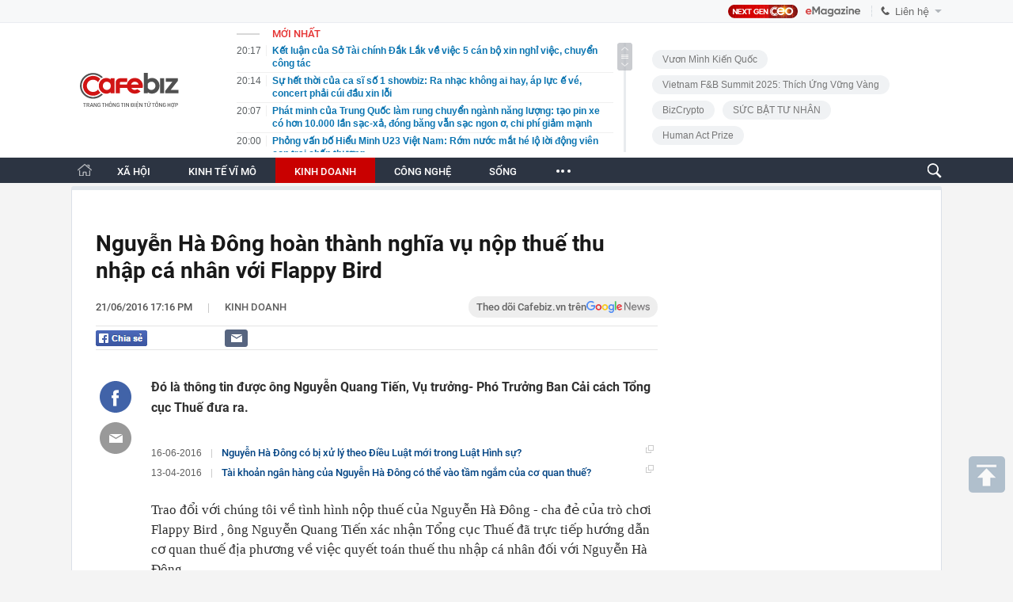

--- FILE ---
content_type: text/html; charset=utf-8
request_url: https://cafebiz.vn/nguyen-ha-dong-hoan-thanh-nghia-vu-nop-thue-thu-nhap-ca-nhan-voi-flappy-bird-20160621171703153.chn
body_size: 155852
content:
<!DOCTYPE html>
<html lang="vi">
<head>
    <meta name="google-site-verification" content="vTWH4h66bYXX4i_CLbkdXZDSCDltriX7LcIuORoRXKc" />
    <meta http-equiv="Content-Type" content="text/html; charset=utf-8"/>
    <meta name="viewport" content="width=device-width, initial-scale=1, maximum-scale=5, minimal-ui"/>
    <title>Nguyễn Hà Đông hoàn thành nghĩa vụ nộp thuế thu nhập cá nhân với Flappy Bird</title>
    <meta name="description" content="Đó là thông tin được ông Nguyễn Quang Tiến, Vụ trưởng- Phó Trưởng Ban Cải cách Tổng cục Thuế đưa ra.">
    <meta name="keywords" content="nguyễn hà đông, Flappy Bird">
    <meta name="news_keywords" content="nguyễn hà đông, Flappy Bird">
    <meta property="og:title" content="Nguyễn Hà Đông hoàn thành nghĩa vụ nộp thuế thu nhập cá nhân với Flappy Bird">
    <meta property="og:description" content="Đó là thông tin được ông Nguyễn Quang Tiến, Vụ trưởng- Phó Trưởng Ban Cải cách Tổng cục Thuế đưa ra.">
    <meta property="og:type" content="article" />
    <meta property="og:url" content="https://cafebiz.vn/nguyen-ha-dong-hoan-thanh-nghia-vu-nop-thue-thu-nhap-ca-nhan-voi-flappy-bird-20160621171703153.chn" />
        <meta property="og:image" content="https://cafebiz.cafebizcdn.vn/zoom/600_315/2016/nguyenhadong-1466038726544-0-0-485-660-crop-1466038748284-1466045080865-1466498215912-1466503736047.jpg" />
    <meta property="og:image:type" content="image/jpg" />
    <meta property="og:image:width" content="600" />
    <meta property="og:image:height" content="315" />
        <meta property="twitter:image" content="https://cafebiz.cafebizcdn.vn/zoom/600_315/2016/nguyenhadong-1466038726544-0-0-485-660-crop-1466038748284-1466045080865-1466498215912-1466503736047.jpg" />
    <meta property="twitter:card" content="summary_large_image" />
        <link rel="canonical" href="https://cafebiz.vn/nguyen-ha-dong-hoan-thanh-nghia-vu-nop-thue-thu-nhap-ca-nhan-voi-flappy-bird-20160621171703153.chn"/>
                  <meta property="article:published_time" content="2016-06-21T17:16:46.637000" />
             <meta property="article:author" content="Theo An Ngọc" />
   
    <meta name="robots" content="max-image-preview:large,index,follow"/>
    <meta http-equiv="refresh" content="3600"/>
    <meta name="Language" content="vi"/>
    <meta name="distribution" content="Global"/>
    <meta name="revisit-after" content="1 days"/>
    <meta name="GENERATOR" content="https://cafebiz.vn">
    <meta name="RATING" content="GENERAL"/>
    <link rel="shortcut icon" href="https://cafebiz.cafebizcdn.vn/web_images/cafeBiz96.png" type="image/png">
    <meta name="site_path" content="https://cafebiz.vn">
    <meta name="author" content="https://cafebiz.vn">
    <meta name="copyright" content="Copyright (c) by https://cafebiz.vn"/>
    <meta http-equiv="x-dns-prefetch-control" content="on"/>
    <link rel="dns-prefetch" href="https://static.mediacdn.vn/">
    <link rel="dns-prefetch" href="https://cafebiz.cafebizcdn.vn">
    <link rel="dns-prefetch" href="https://videothumbs.mediacdn.vn/">
    <link rel="dns-prefetch" href="https://videothumbs-ext.mediacdn.vn/">
    <link rel="alternate" href="https://m.cafebiz.vn/nguyen-ha-dong-hoan-thanh-nghia-vu-nop-thue-thu-nhap-ca-nhan-voi-flappy-bird-20160621171703153.chn" media="only screen and (max-width: 640px)" />
    <link rel="alternate" href="https://m.cafebiz.vn/nguyen-ha-dong-hoan-thanh-nghia-vu-nop-thue-thu-nhap-ca-nhan-voi-flappy-bird-20160621171703153.chn"  media="handheld" />
        
            <!-- GOOGLE SEARCH STRUCTURED DATA FOR ARTICLE -->
<script type="application/ld+json">
{
    "@context": "http://schema.org",
    "@type": "NewsArticle",
    "mainEntityOfPage":{
        "@type":"WebPage",
        "@id":"https://cafebiz.vn/nguyen-ha-dong-hoan-thanh-nghia-vu-nop-thue-thu-nhap-ca-nhan-voi-flappy-bird-20160621171703153.chn"
    },
    "headline": "Nguyễn Hà Đông hoàn thành nghĩa vụ nộp thuế thu nhập cá nhân với Flappy Bird",
    "description": "Đó là thông tin được ông Nguyễn Quang Tiến, Vụ trưởng- Phó Trưởng Ban Cải cách Tổng cục Thuế đưa ra.",
    "image": {
        "@type": "ImageObject",
        "url": "https://cafebiz.cafebizcdn.vn/zoom/700_438/2016/nguyenhadong-1466038726544-0-0-485-660-crop-1466038748284-1466045080865-1466498215912-1466503736047.jpg",
        "width" : 700,
        "height" : 438
    },
    "datePublished": "2016-06-21T17:16:46+07:00",
    
    "author": {
        "@type": "Person",
        "name": "Theo An Ngọc"
    },
    "publisher": {
        "@type": "Organization",
        "name": "https://cafebiz.vn",
        "logo": {
            "@type": "ImageObject",
            "url": "https://static.mediacdn.vn/cafebiz.vn/image/favicon.png",
            "width": 70,
            "height": 70
        }
    }
}

</script>
<!-- GOOGLE BREADCRUMB STRUCTURED DATA -->
<script type="application/ld+json">
{
    "@context": "http://schema.org",
    "@type": "BreadcrumbList",
    "itemListElement": [
        {
            "@type": "ListItem",
            "position": 1,
            "item": {
                "@id": "https://cafebiz.vn",
                "name": "Trang chủ"
            }
        },
                {
       "@type": "ListItem",
       "position": 2,
       "item": {
           "@id": "https://cafebiz.vn/cau-chuyen-kinh-doanh.chn",
                "name": "Kinh doanh"
            }
        }
                    ]
}
</script>
<script type="application/ld+json">
{
    "@context": "http://schema.org",
    "@type": "Organization",
        "name":"Cafebiz.vn",
        "url": "https://cafebiz.vn",
         "logo": "https://cafebiz.cafebizcdn.vn/web_images/cafebiz_logo_16052022.svg",
        "email": "mailto: info@vccorp.vn",
        "sameAs":[
                    ],
    "contactPoint": [{
        "@type": "ContactPoint",
        "telephone": "+02473095555",
        "contactType": "customer service"
        }],
    "address": {
    "@type": "PostalAddress",
    "addressLocality": "Thanh Xuân",
    "addressRegion": "Hà Nội",
    "addressCountry": "Việt Nam",
    "postalCode":"100000",
    "streetAddress": "Tầng 21, tòa nhà Center Building. Số 01, phố Nguyễn Huy Tưởng, phường Thanh Xuân, thành phố Hà Nội"
    }
    }
</script>
<script type="text/javascript">
        var _ADM_Channel = '%2fcau-chuyen-kinh-doanh%2fdetail%2f';
    </script>
<script>
    var _isAdsHidden= false;
    </script>
    
    <style>
    @charset  "UTF-8";@font-face{font-family:SFD-Heavy;font-weight:400;src:url('https://cafebiz.cafebizcdn.vn/web_font/SFD-Heavy.woff2') format('woff2'),url('https://cafebiz.cafebizcdn.vn/web_font/SFD-Heavy.woff') format('woff'),url('https://cafebiz.cafebizcdn.vn/web_font/SFD-Heavy2.ttf') format('truetype')}@font-face{font-family:SFD-SemiBold;font-weight:400;src:url('https://cafebiz.cafebizcdn.vn/web_font/SFD-SemiBold.woff2') format('woff2'),url('https://cafebiz.cafebizcdn.vn/web_font/SFD-SemiBold.woff') format('woff'),url('https://cafebiz.cafebizcdn.vn/web_font/SFD-SemiBold2.ttf') format('truetype')}@font-face{font-family:SFD-Bold;font-weight:400;src:url('https://cafebiz.cafebizcdn.vn/web_font/SFD-Bold.woff2') format('woff2'),url('https://cafebiz.cafebizcdn.vn/web_font/SFD-Bold.woff') format('woff'),url('https://cafebiz.cafebizcdn.vn/web_font/SFD-Bold2.ttf') format('truetype')}@font-face{font-family:FontAwesome;font-weight:400;src:url('https://cafebiz.cafebizcdn.vn/web_font/fontawesome-webfont.woff2') format('woff2'),url('https://cafebiz.cafebizcdn.vn/web_font/fontawesome-webfont.woff') format('woff'),url('https://cafebiz.cafebizcdn.vn/web_font/fontawesome-webfont.svg') format('svg'),url('https://cafebiz.cafebizcdn.vn/web_font/fontawesome-webfont.ttf') format('truetype'),url('https://cafebiz.cafebizcdn.vn/web_font/fontawesome-webfont.eot') format('embedded-opentype')}@font-face{font-family:SFD-Medium;font-weight:400;src:url('https://cafebiz.cafebizcdn.vn/web_font/SFD-Medium.woff2') format('woff2'),url('https://cafebiz.cafebizcdn.vn/web_font/SFD-Medium.woff') format('woff'),url('https://cafebiz.cafebizcdn.vn/web_font/SFD-Medium2.ttf') format('truetype')}@font-face{font-family:Roboto;font-style:normal;font-weight:400;src:url('https://cafebiz.cafebizcdn.vn/web_font/Roboto-Regular.woff2') format('woff2'),url('https://cafebiz.cafebizcdn.vn/web_font/Roboto-Regular.woff') format('woff'),url('https://cafebiz.cafebizcdn.vn/web_font/Roboto-Regular.ttf') format('truetype'),url('https://cafebiz.cafebizcdn.vn/web_font/Roboto-Regular.eot') format('embedded-opentype')}@font-face{font-family:Roboto-Bold;font-style:normal;font-weight:400;src:url('https://cafebiz.cafebizcdn.vn/web_font/Roboto-Bold.woff2') format('woff2'),url('https://cafebiz.cafebizcdn.vn/web_font/Roboto-Bold.woff') format('woff'),url('https://cafebiz.cafebizcdn.vn/web_font/Roboto-Bold.ttf') format('truetype'),url('https://cafebiz.cafebizcdn.vn/web_font/Roboto-Bold.eot') format('embedded-opentype')}@font-face{font-family:Roboto-Medium;font-style:normal;font-weight:400;src:url('https://cafebiz.cafebizcdn.vn/web_font/Roboto-Medium.woff2') format('woff2'),url('https://cafebiz.cafebizcdn.vn/web_font/Roboto-Medium.woff') format('woff'),url('https://cafebiz.cafebizcdn.vn/web_font/Roboto-Medium.ttf') format('truetype'),url('https://cafebiz.cafebizcdn.vn/web_font/Roboto-Medium.eot') format('embedded-opentype')}@font-face{font-family:Roboto-Black;font-style:normal;font-weight:400;src:url('https://cafebiz.cafebizcdn.vn/web_font/Roboto-Black.woff2') format('woff2'),url('https://cafebiz.cafebizcdn.vn/web_font/Roboto-Black.woff') format('woff'),url('https://cafebiz.cafebizcdn.vn/web_font/Roboto-Black.ttf') format('truetype'),url('https://cafebiz.cafebizcdn.vn/web_font/Roboto-Black.eot') format('embedded-opentype')}html{-moz-osx-font-smoothing:grayscale;-webkit-font-smoothing:antialiased;font-smoothing:antialiased;font-weight:400!important}@-moz-document url-prefix(){body{font-weight:lighter!important}}*{padding:0;margin:0}a,abbr,acronym,address,applet,article,aside,audio,b,big,blockquote,body,canvas,caption,center,cite,code,dd,del,details,dfn,dialog,div,dl,dt,em,embed,fieldset,figcaption,figure,font,footer,form,h1,h2,h3,h4,h5,h6,header,hgroup,hr,html,i,iframe,img,ins,kbd,label,legend,li,mark,menu,meter,nav,object,ol,output,p,pre,progress,q,rp,rt,ruby,s,samp,section,small,span,strike,strong,sub,summary,sup,table,tbody,td,tfoot,th,thead,time,tr,tt,u,ul,var,video,xmp{border:0;margin:0;padding:0;font-size:100%;outline:0}body,html{height:100%;font-size:medium;margin:0;padding:0}a,img,input{outline:0}article,aside,details,figcaption,figure,footer,header,hgroup,menu,nav,section{display:block}b,strong{font-weight:700}img{font-size:0;vertical-align:middle;-ms-interpolation-mode:bicubic}li{display:list-item}table{border-collapse:collapse;border-spacing:0}caption,td,th{font-weight:400;vertical-align:top;text-align:left}body,div,form,img,table{margin:0;padding:0;outline:0;border:0}select{margin:0;padding:0;outline:0}li,ul{list-style:none}body,html{font-family:Helvetica,Arial,sans-serif;font-size:12px;color:#333}a{text-decoration:none}.clearfix,ul.list li{zoom:1}.clearfix:after,.clearfix:before,ul.list li:after,ul.list li:before{content:"\0020";display:block;height:0;overflow:hidden}.clearfix:after,ul.list li:after{clear:both}.clr{clear:both}.hidden{display:none}.fl{float:left}.fr{float:right}.nodisplay{display:none}.dis-ib{display:inline-block}.clearb{clear:both}.clearl{clear:left}.por{position:relative}.left0{left:0}.tac{text-align:center}.li-sty-no{list-style:none!important}.li-sty-no i{display:inline-block;height:4px;width:4px;background-color:#666;border:none;margin:6px 6px 2px -11px}.fwb{font-weight:700!important}.fss{font-size:small}.ttrno{text-transform:none!important}.bt0{border-top:0!important}.mt0{margin-top:0!important}.mt2{margin-top:2px}.mt3{margin-top:3px}.mt4{margin-top:4px}.mt5{margin-top:5px}.mt6{margin-top:6px}.mt7{margin-top:7px}.mt10{margin-top:10px}.mt15{margin-top:15px}.mt20{margin-top:20px}.ml0{margin-left:0!important}.ml3{margin-left:3px}.ml8{margin-left:8px}.ml15{margin-left:15px}.ml20{margin-left:20px}.mr5{margin-right:5px}.mr10{margin-right:10px}.mr15{margin-right:15px}.mb0{margin-bottom:0!important}.mb5{margin-bottom:5px}.mb10{margin-bottom:10px}.mb15{margin-bottom:15px}.mb30{margin-bottom:30px}.p0{padding:0!important}.pt0{padding-top:0!important}.pt2{padding-top:2px}.pt5{padding-top:5px}.pt6{padding-top:6px}.pl4{padding-left:4px}.pl9{padding-left:9px}.pl15{padding-left:15px}.pl30{padding-left:30px}.pr4{padding-right:4px}.pr9{padding-right:9px}.pb5{padding-bottom:5px}.pb9{padding-bottom:9px}body{font-size:12px;color:#333}#imgSearch,.IMSNoChangeStyle a,.cafebiz-maildetail,.footer .info .right .logovc,.gachtimkiemv2,.iconguitinnhanhv2,.iconlienhefirst,.iconlienhelast,.iconmenuhome,.iconsharefbv3,.icontronfb,.icontronmail,.icontronsendfb,.link-content-footer a,.list-newsbydate .more,.list-tags .more,.listtimeline .more,.loaddanhsachtimkiem .more,.moicapnhat #SlideTinNoiBatDetail .swiper-button-next,.moicapnhat #SlideTinNoiBatDetail .swiper-button-prev,.noibat .noibat2 .tlqtophl .icontlq,.sprite,.tags p.title span.icon,.tags span.title span.icon,.totallienhetop .border .iconrow,.totallienhetop .border .item:before,.videohome .block-video .title .left .sp_icon{background:url(https://cafebiz.cafebizcdn.vn/web_images/sprite_biz_v42.png) no-repeat}#logo a{background:url(https://cafebiz.cafebizcdn.vn/web_images/cafebiz_logo_30052022.svg) no-repeat;background-size:contain;background-position:center!important;width:150px!important;height:55px!important}#tinmoi .slimScrollBar{background:url('https://cafebiz.cafebizcdn.vn/web_images/sprice_biz_v38.png') no-repeat!important;background-position:-215px -401px!important;width:19px!important;border-radius:3px!important;right:0!important;height:35px!important;display:block!important}.sprite-repeat{background:url(/web_images/sprite-repeat.png) repeat-x}.wp100{width:100%}.wp980{width:1040px;margin:0 auto}.wp1160{width:1160px;margin:0 auto}.wp1200{width:1200px;margin:0 auto}.wp1100{width:1100px;margin:0 auto}.wp1100.menuwidthcan{width:1040px;margin:0 auto}.w300{width:300px}.w980{width:980px}.w1160{width:1160px}.header{background:url(/web_images/bg_header.jpg) repeat-x;height:216px;width:100%}.header .top_header{height:34px;line-height:34px;width:100%}.top_header .left{float:left}.top_header .left a{color:#555;float:left;padding:0 15px;line-height:40px;height:34px}.top_header .left a.active{border-top:3px solid #de1527;margin-left:-1px;line-height:33px;height:31px}.top_header .left span.border{background-position:0 -102px;width:2px;height:34px;float:left}.top_header .right{float:right;width:310px}.top_header .right a{color:#255f91;float:left}.top_header .right a b{font-size:14px;margin-right:15px}.top_header .right .login{float:left}.top_header .right .login a{float:left}.top_header .right .login span.border{float:left;margin:0 7px;color:#255f91;width:1px;height:13px}.top_header .right .search{float:right;margin-left:10px}.top_header .right .search .btsearch{background-position:-398px 0;width:40px;height:34px;float:left}.top_header2{display:inline-block;width:100%}.header .logo{float:left;background-position:0 0;width:195px;height:100px;margin-top:35px}.header .list_header{float:left;width:450px;position:relative;margin:0 0 0 30px}.header .list_header h2{color:#de1527;font-family:Tahoma;font-weight:700;width:100%;display:inline-block;border-bottom:1px dotted #d6d6d6;padding-bottom:3px;width:427px;margin-top:2px}.header .list_header ul li{display:inline-block;width:100%;margin-top:7px}.header .list_header ul li span.time{color:#aaa;margin-right:15px;float:left}.header .list_header ul li a{color:#069;font-weight:700;width:365px;float:left;line-height:normal}.header .list_header ul li a:hover{color:#d80000}.header .list_header .scroll_right{position:absolute;top:30px;right:0;background:#aaa;border-radius:5px;width:6px;height:34px}.list_header ul{height:160px;overflow:auto}.header-tet{background:url("https://cafebiz.cafebizcdn.vn/web_images/tetbiz2.png") no-repeat 0 4px transparent}.top-main-menu{width:100%;background-color:#fff;height:38px}.menu{width:100%;display:inline-block;background:#2c3442;height:38px;line-height:38px}.menu ul li{white-space:nowrap}.menu ul li.normal{float:left;height:38px;padding:0 20px;position:relative}.menu ul li:hover{z-index:2;background:#c90000}.menu ul li.active{z-index:2;background:#c90000}.menu ul li a{color:#fff;font-family:Roboto-Bold;font-size:14px;font-weight:400}.menu ul li a.bt_cut{font-size:15px;position:relative;display:block}.menu ul li a.bt_cut span{display:block;width:4px;height:4px;background:#fff;border-radius:100px;-webkit-border-radius:100px;-moz-border-radius:100px;visibility:visible;opacity:1;transition:all .3s;-webkit-transition:all .3s;-moz-transition:all .3s;position:absolute;top:18px}.menu ul li a.bt_cut span.ei-line1{left:2px}.menu ul li a.bt_cut span.ei-line2{left:8px}.menu ul li a.bt_cut span.ei-line3{right:0}.menu ul li.active a.bt_cut span.ei-line1{left:9px;height:20px;transform:rotate(-135deg);top:10px;width:3px}.menu ul li.active a.bt_cut span.ei-line3{right:8px;height:20px;transform:rotate(135deg);top:10px;width:3px}.menu ul li.border{background-position:0 -136px;width:2px;height:20px;float:left;padding:0;margin-top:12px}.border_submenu{background-position:0 -424px;width:100%;height:6px;display:inline-block;margin-top:30px}.menu .submenu{position:absolute;width:450px;top:42px;left:-16px;display:none;background:#fff}.menu .submenu li{float:left;margin-left:15px;height:30px;line-height:30px}.menu .submenu li span.icon{background:#bbb;width:4px;height:4px;float:left;margin:12px 10px 0 0}.menu .submenu li a{color:#535353;font-weight:400}.menu .submenu li a.active,.menu .submenu li a:hover{color:#d80000}.menu ul li.active .submenu,.menu ul li.normal:hover .submenu{display:block}.contentleft{float:left;width:710px;margin-top:7px}.contentleft.list{width:882px}.noibat{width:100%;display:inline-block}.noibat ul li{position:relative;display:inline-block}.noibat .noibat1{width:205px;float:left}.noibat .noibat1 img{width:205px;height:265px}.noibat .noibat1 h2,.noibat .noibat2 h2{width:100%;background:#fff;font-weight:400;font-family:Roboto-Bold;color:#636363;font-size:23px;line-height:31px;font-weight:400;padding-bottom:13px}.noibat .noibat1 h2 a,.noibat .noibat2 h2 a{color:#1c1c1c}.noibat .noibat2 .infohl{float:left;margin-right:24px;margin-left:24px;width:272px;margin-top:20px}.noibat .noibat2 p{font-weight:400;display:inline-block;font-family:Arial;color:#636363;font-size:14px;line-height:20px}.noibat .noibat2 .tlqtophl{font-weight:400;display:inline-block;border-top:1px dotted #c9c8c0;margin-top:16px;padding-top:13px;width:100%}.noibat .noibat2 .tlqtophl .icontlq{background-position:-200px -415px;width:4px;height:8px;display:inline-block;margin-left:5px}.noibat .noibat2 .tlqtophl a{color:#171717;font-family:Roboto-Medium;font-size:13px;line-height:18px}.noibat .noibat2{width:100%;float:left;background:#fbfaf0}.noibat .noibat2 img{width:390px;height:244px}.noibat .noibat3{margin-left:0!important}.noibat .normal{width:223px;float:left;margin-right:20px;margin-top:20px}.noibat .normal.last{margin-right:0}.noibat .normal img{width:223px;height:140px}.noibat .normal h2 a{color:#1c1c1c;display:inline-block;font-family:Roboto-Medium;margin-top:13px;font-size:15px;line-height:20px;margin-bottom:24px;font-weight:400}.gachtimelinedo{background:#a40e0e;width:100%;height:2px;display:block}.list_home{width:100%;display:inline-block}.listtimeline ul li{display:inline-block;width:100%;margin-top:26px;padding-bottom:26px;border-bottom:1px dotted #ccc}.listtimeline ul li:last-child{border-bottom:none;padding-bottom:0}.listtimeline.last ul li{padding-bottom:26px;border-bottom:1px dotted #ccc}.listtimeline ul.last li:last-child{padding-bottom:0;border-bottom:none}.listtimeline ul li img,.listtimeline ul li video.lozad-video{width:260px;height:163px;float:left;margin-right:20px;border-radius:3px}.listtimeline ul li video.lozad-video{width:260px;height:163px;float:left;margin-right:20px;border-radius:3px}.listtimeline ul li h3 a{font-size:21px;line-height:28px;color:#171717;margin-top:0;display:block;font-family:Roboto-Bold;margin-top:-5px;font-weight:400}.list_cate ul li p{margin-top:0}.listtimeline ul li.bigfull{margin-top:23px}.listtimeline ul li p{color:#404f5d;font-weight:400;margin-top:10px;font-size:14px;font-family:Roboto-Medium}.listtimeline ul li p.sapo{color:#6f6f6f;font-weight:400;font-family:Arial;line-height:21px;font-size:13px;width:430px;float:right}.listtimeline ul li p span.time{font-weight:400;color:#929292;font-size:13px;font-family:Arial}.listtimeline ul li p span{color:#929292;font-weight:400}.listtimeline ul li.big img{width:300px;height:187px}.listtimeline ul li.bigfull img{width:710px;height:347px}.list_cate ul li.bigfull img{width:562px;height:346px}.list_cate ul li.bigfull .cate,.listtimeline ul li.bigfull .cate{margin-bottom:15px}.list_cate ul li.bigfull h3 a,.listtimeline ul li.bigfull h3 a{font-size:21px;line-height:28px}.page{width:100%;display:inline-block;margin-top:30px;background:#f3f3f3;height:60px}.page ul{float:right;margin:16px 20px 0 0}.page ul li{float:left;margin-left:5px}.page ul li.normal a{font-weight:700;border:1px solid #d6d6d6;background:#f3f3f3;padding:5px 10px;float:left;color:#000}.page ul li.active a,.page ul li.normal a:hover{background:#d90000;color:#fff}.page ul li.next a{background-position:-386px -8px;width:9px;height:20px;display:block;border:none;background-color:transparent;margin-top:3px}.page ul li.prev a{background:url('/web_images/first.png') no-repeat;width:10px;height:20px;display:block;border:none;background-color:transparent;margin-top:3px}.contentright{width:300px;float:right;margin-top:10px}.video_right{width:300px;display:inline-block}.video_right p.title{color:#ccc;font-weight:700;background:#000;display:inline-block;width:290px;height:20px;line-height:20px;padding-left:10px}.video_right ul li{position:relative}.video_right p.title a{color:#ccc;float:right;margin-right:5px;font-weight:400}.video_right .big img{width:300px;height:200px}.video_right .big p{position:absolute;bottom:0;left:0;background:#000;width:285px;padding:5px 5px 5px 10px}.video_right .big p a{color:#fff}.video_right .big .icon{background-position:-11px -99px;width:60px;height:58px;display:block;position:absolute;top:65px;left:115px}.video_right .big .icon:hover{background-position:-72px -99px}.video_right .small{float:left;margin-top:8px}.video_right .small-last{float:right}.video_right .small img{width:65px;height:50px;opacity:.7;border:1px solid #000;margin:0 10px 0 0}.video_right .small-last img{margin:0}.video_right .small img:hover{opacity:1;border:3px solid #000;width:62px;height:46px;margin:0 9px 0 0}.video_right .small-last img:hover{margin:0}.video_right .small .icon{background-position:-160px -59px;height:19px;width:20px;display:block;position:absolute;top:0;left:0;opacity:1}.diemnhan_right{border-radius:5px;width:298px;border-bottom:28px solid #00aaad;border-left:1px solid #00aaad;border-right:1px solid #00aaad;position:relative;display:inline-block;margin-top:15px;padding-bottom:10px}.diemnhan_right .title{background:#00aaad;height:55px;border-top-left-radius:5px;border-top-right-radius:5px}.diemnhan_right .title span{background-position:0 -59px;width:160px;height:40px;display:block;position:absolute;left:-11px;top:10px}.diemnhan_right ul li{display:inline-block;width:280px;margin-top:10px;padding-top:10px;border-top:1px dotted #d6d6d6;margin-left:10px}.diemnhan_right ul li img{float:left;width:100px;height:70px;border:1px solid #ddd;padding:1px;margin-right:10px}.diemnhan_right ul li.top{border:none;padding:0}.diemnhan_right ul li p a{font-weight:700;color:#545454}.diemnhan_right ul li p a:hover{color:#d80000}.diemnhan_right .more{position:absolute;right:10px;bottom:-20px;color:#eee;font-weight:700;font-style:italic}.diemnhan_right .more span{background-position:-160px -78px;width:14px;height:14px;display:inline-block;margin-bottom:-3px;margin-left:5px}.sukien_right{width:298px;border:1px solid #d6d6d6;display:inline-block;margin-top:20px}.sukien_right .title{background:#fff;border-top:3px solid #d6d6d6;height:42px}.sukien_right .title span{background-position:-179px -59px;width:240px;height:19px;display:block;margin:10px 0 0 15px}.sukien_right ul{width:296px;background:#eef3f7;margin:0 1px;display:inline-block;padding-bottom:20px}.sukien_right ul li{display:inline-block;width:100%;margin:20px 0 0 20px}.sukien_right ul li a{color:#036;font-weight:700}.sukien_right ul li a:hover{color:#c80000}.sukien_right ul li .icon{background-position:-174px -79px;width:5px;height:9px;display:inline-block;margin-left:5px}.footer{width:100%;display:inline-block;margin-top:20px;padding-bottom:30px;text-align:left;background:#f8f8f9}.menu_footer{height:34px;line-height:32px;border-bottom:1px solid #eaeaea;border-top:1px solid #eaeaea;background:#fff}.menu_footer ul li{float:left}.menu_footer ul li.home a{border:none}.menu_footer ul li a{color:#1a1a1a;margin-right:22px;font-size:14px;font-family:Roboto-Medium;text-transform:uppercase}.footer .info p{color:#5d5d5d;font-size:13px;line-height:23px;font-family:Arial}.footer .info p.title{color:#282828;font-family:Roboto-Medium;font-size:14px;margin-bottom:12px}.footer .info p.title.alr{text-align:left;margin-top:32px;margin-bottom:7px}.footer .info p.title.right{text-align:right}.footer .info .center a{color:#5d5d5d}.footer .info{font-size:14px;color:#5d5d5d}.footer .info div{border-left:1px dotted #d0d0d1;padding:0 38px;margin-top:30px;line-height:18px;height:108px}.footer .info .left{width:375px;float:left;border:none;padding-left:0;padding-right:22px}.footer .info.wp1200 .left{width:535px}.footer .info .right .logovc{width:105px;height:44px;background-position:-83px -338px;position:absolute;top:-17px;left:38px}.footer .info .left a{color:#c00}.footer .info .center{width:201px;float:left}.footer .info .right{width:326px;float:left;padding-right:0;position:relative}.footer .info .right ul{width:100%;margin-top:24px}.footer .info .right ul li a{color:#004370;font-size:13px;font-family:Roboto-Medium;font-weight:700}.footer .info .center,.footer .info .right{height:150px}.footer .info span.email{color:#3400ee}.footer .info a.thoathuan{margin-top:5px;display:block}.backlink{float:right;margin-top:37px}.backlink ul li{float:left;margin-left:5px}.backlink ul li a{color:#000;font-size:11px;background:#e8e8eb;padding:4px 8px;border-radius:5px;font-weight:700}.list .list1{width:562px;float:left}.list .list2{width:300px;float:right;margin-top:25px}.noibat_cate{width:100%;display:inline-block}.noibat_cate h1.title{width:100%;display:inline-block;font-size:14px;color:#555;font-weight:700;padding-bottom:22px;text-transform:uppercase;height:7px;background:url("/web_images/pxcat1.png") repeat-x;position:relative;z-index:1}.noibat_cate h1.title div{display:inline-block;padding-right:16px;background:#fff;position:absolute;top:-8px;left:0}.noibat_cate h1.title i{color:#595959;font-size:13px;padding:0 10px;float:left;margin-top:4px}.noibat_cate h1.title span.titleP{display:inline-block;font-size:17px;font-family:Roboto-Black;text-transform:uppercase;font-weight:400;float:left}.noibat_cate h1.title span.sub{display:inline-block;font-family:Roboto-Medium;font-size:13px;font-weight:400;float:left;margin-top:3px;text-transform:none}.noibat_cate h1.title span.sub a{margin-right:18px}.noibat_cate h1.title span.sub a:last-child{margin-right:0}.noibat_cate h1.title span a.active{color:#465c6a}.noibat_cate h1.title span a{color:#595959}.gachnoibatlist{width:100%;display:inline-block;height:9px;background:url("/web_images/pxcat2.png") repeat-x;position:relative;z-index:1;margin-top:18px}.noibat_cate .big{width:100%;float:left}.noibat_cate .big img{width:320px;height:198px;float:left;margin-right:20px}.noibat_cate .big h2{font-family:Roboto-Bold;font-size:21px;line-height:26px;margin-top:-5px;font-weight:400}.noibat_cate .big h2 a{color:#191919}.noibat_cate .big .infotop{float:right;width:222px}.noibat_cate .big .infotop p.time{font-family:Arial;font-size:13px;color:#777;margin-top:12px;margin-bottom:11px}.noibat_cate .big .infotop p.sapo{font-family:Arial;font-size:13px;line-height:19px;color:#757575;margin-top:6px}.noibat_cate h2 a:hover{color:#c00!important}.noibat_cate .small{width:268px;float:right;margin-right:26px;margin-top:23px}.noibat_cate .small_top{margin-right:0}.noibat_cate .small img{width:268px;height:166px}.noibat_cate .small p.time{font-family:Arial;font-size:13px;color:#777;margin:11px 0 7px}.noibat_cate .small h2{font-family:Roboto-Medium;font-size:15px;line-height:20px;font-weight:400;margin-top:11px}.noibat_cate .small h2 a{color:#464646;display:inline-block}.noibat_cate .noibat1{width:562px;float:left}.docnhieulist.noibat2{width:300px;float:right}.docnhieulist.noibat2 h3.title{width:100%;font-size:14px;color:#555;font-weight:700;text-transform:uppercase;height:7px;background:url("/web_images/pxcat1.png") repeat-x;position:relative;z-index:1}.docnhieulist.noibat2 h3.title span{display:inline-block;padding-right:16px;padding-left:16px;background:#fff;position:absolute;top:-8px;left:24px;font-family:Roboto-Black;font-size:17px;color:#465c6a;text-transform:uppercase;font-weight:400}.docnhieulist.noibat2 .khung{border:1px solid #e7e7e7;border-top:none;width:298px;float:left;padding-top:7px;overflow:hidden;border-radius:0 0 3px 3px}.docnhieulist.noibat2 #DocNhieuList{width:100%;float:left}.docnhieulist.noibat2 #DocNhieuList li{width:257px;margin-left:18px;margin-top:12px;padding-bottom:13px;border-bottom:1px dotted #ababab;float:left}.docnhieulist.noibat2 #DocNhieuList li .icon{background:url("/web_images/icondocnhieulist.png") no-repeat;width:7px;height:7px;float:left;display:block;margin-top:6px}.docnhieulist.noibat2 #DocNhieuList li a{float:right;width:236px;font-family:Roboto-Medium;font-size:14px;line-height:20px;color:#404040;font-weight:400}.contentright .docnhieulist{display:none}.list_cate{width:100%;display:inline-block}.list_cate ul li:first-child{margin-top:25px}.list_cate ul li:last-child{border-bottom:1px dotted #ccc;padding-bottom:26px}.list_cate ul li{display:inline-block;width:100%;margin-top:20px}.list_cate ul li img,.list_cate ul li video.lozad-video{width:251px;height:156px;float:left;margin-right:20px}.list_cate ul li.big img{width:300px;height:187px}.list_cate ul li h3 a{font-size:22px;font-weight:400;color:#333;display:block;margin-bottom:14px}.list_cate ul li span.time{color:#aaa;display:inline-block}.list_cate ul li p.sapo{margin-top:0;width:291px}.list_cate ul li p.cate{margin-top:-2px;display:inline-block}.listtimeline .more,.loaddanhsachtimkiem .more{display:inline-block;height:37px;width:144px;margin-top:26px;background-position:-252px -352px;color:transparent;margin-left:314px}.list_cate .more{display:inline-block;margin-left:225px}.phapluat_right{width:298px;display:inline-block;margin-top:15px;background:url(/web_images/bg_phapluat.jpg) repeat-x bottom;border:1px solid #ccc;padding-bottom:12px}.phapluat_right span.title{background-position:-181px -80px;width:280px;height:70px;display:inline-block;margin:10px}.phapluat_right p.title{color:#036;display:inline-block;margin:10px 0 0 30px;font-weight:700;width:238px}.phapluat_right p.nhap{width:238px;display:inline-block;margin:10px 0 0 30px;line-height:22px;position:relative}.phapluat_right p.nhap input{background:#fff;width:159px;border:1px solid #97b1c9;padding:2px 0;position:absolute;right:0;top:0}.phapluat_right p span.content{float:left}.phapluat_right p span.content textarea{width:216px;border:1px solid #97b1c9;padding:10px;float:left}.phapluat_right .sent{background-position:-1px -159px;width:52px;height:21px;display:inline-block;margin:5px 0 0 30px}.tieudiem_right{width:298px;border:1px solid #dad7d0;display:inline-block;margin-top:15px}.tieudiem_right .title{border-top:5px solid #d6d6d6;width:100%;display:inline-block;border-bottom:1px solid #d6d6d6;height:40px}.tieudiem_right .title span{background-position:-57px -157px;width:89px;height:17px;display:block;margin:10px 0 0 15px}.tieudiem_right ul li{display:inline-block;width:100%;padding:10px 0}.tieudiem_right ul li.bg1{background:#f2f8ff}.tieudiem_right ul li img{width:68px;height:51px;float:left;margin:0 12px}.tieudiem_right ul li p{display:inline-block;width:190px}.tieudiem_right ul li p a{color:#036}.tieudiem_right ul li p a:hover{color:#d90000}.sachhay_right{width:298px;border:1px solid #dad7d0;display:inline-block;margin-top:15px;padding-bottom:10px}.sachhay_right .title{border-top:5px solid #d6d6d6;width:100%;display:inline-block;border-bottom:1px solid #d6d6d6;height:40px}.sachhay_right .title a{background-position:-147px -157px;width:95px;height:18px;display:block;margin:10px 0 0 15px}.sachhay_right .big{width:272px;display:inline-block;margin:10px 0 0 12px;border-bottom:1px solid #d6d6d6;padding-bottom:10px}.sachhay_right .big img{width:112px;float:right}.sachhay_right .big p{float:left;width:140px}.sachhay_right .big p a{font-size:14px;color:#333;font-weight:700}.sachhay_right .big p a:hover{color:#c00}.sachhay_right .big p.sapo{color:#4d2600;margin-top:15px}.sachhay_right .normal{display:inline-block;width:257px;margin:7px 0 0 25px}.sachhay_right .normal a{color:#999}.docnhieu_right{width:298px;border:1px solid #dad7d0;display:inline-block;margin-top:15px;padding-bottom:10px}.docnhieu_right .title{border-top:5px solid #d6d6d6;width:100%;display:inline-block;border-bottom:1px solid #d6d6d6;height:40px}.docnhieu_right .title span{background-position:-244px -156px;width:158px;height:21px;display:block;margin:10px 0 0 15px}.docnhieu_right ul li{display:inline-block;margin:8px 10px}.docnhieu_right ul li span.number{font-size:14px;color:#c00;font-style:italic;float:left;margin-right:10px}.docnhieu_right ul li a{color:#4d2600;display:inline-block;width:245px;float:left}.docnhieu_right ul li a:hover{color:#d05d2c}.title_hoso{font-size:14px;color:#555;font-weight:700}.noibat_hoso{background:url(/web_images/bg_noibat_hoso.jpg) repeat-x;width:650px;display:inline-block;margin-top:10px;height:290px;position:relative}.noibat_hoso .border_left{background:url(/web_images/bg_left_noibat_hoso.jpg);width:6px;height:291px;position:absolute;top:0;left:0}.noibat_hoso .border_right{background:url(/web_images/bg_right_noibat_hoso.jpg);width:6px;height:291px;position:absolute;right:0;top:0}.noibat_hoso img{width:360px;height:270px;float:left;margin:8px 15px 0 8px}.noibat_hoso h2 a{font-size:24px;font-weight:700;color:#333;display:block;margin-top:15px}.sub_hoso{width:650px;display:inline-block;background:url(/web_images/bg_sub_hoso.jpg) repeat-x;height:48px;position:relative;margin-top:20px;line-height:48px}.sub_hoso .border_left{background-position:-5px -184px;width:10px;height:48px;position:absolute;left:0;top:0}.sub_hoso .border_right{background-position:-23px -184px;width:10px;height:48px;position:absolute;right:-2px;top:0}.sub_hoso ul li.normal{float:left;margin:0 20px;position:relative}.sub_hoso ul li a{color:#036;font-size:14px;font-weight:700;white-space:nowrap}.sub_hoso ul li.active a,.sub_hoso ul li:hover a{color:#d90000}.sub_hoso ul li.border{background-position:-34px -184px;width:2px;height:46px;float:left}.sub_hoso ul li.active span.icon,.sub_hoso ul li:hover span.icon{background-position:-163px -96px;width:13px;height:11px;display:block;position:absolute;bottom:-8px;left:40%}.list_hoso ul li{width:100%;display:inline-block;margin-top:15px}.list_hoso ul li{background:url(/web_images/bg_box_hoso.jpg) repeat-x;width:314px;height:307px;float:left;margin-top:15px;position:relative}.list_hoso ul li .left_box_hoso{background:url(/web_images/left_box_hoso.jpg);width:7px;height:307px;left:0;top:0;position:absolute}.list_hoso ul li .right_box_hoso{background:url(/web_images/right_box_hoso.jpg);width:6px;height:307px;position:absolute;right:-3px;top:0;z-index:1}.list_hoso ul li.mgr22{margin-right:22px}.list_hoso ul li img{width:300px;height:200px;margin:7px 0 0 7px;position:relative;z-index:2;box-shadow:2px 1px 2px #c3c3c3}.list_hoso ul li h3 a{font-size:17px;color:#333;font-weight:700;display:block;margin:12px 10px 0}.list_hoso ul li p.date{color:#666;display:block;margin:12px 0 0 10px}.iconPhoto{border:medium none;padding-left:3px;vertical-align:baseline;width:14px!important;height:11px!important;float:none!important}.iphoto{background-position:-6px -316px;display:inline-block;width:17px!important;height:11px!important}.ivideo{background-position:-27px -316px;display:inline-block;width:17px!important;height:11px!important}#content-raw .mediadesc,#slide-content .mediadesc{margin:0 5px 0 10px}#content-raw .media img{margin:0}#content-raw .media{margin-left:0}#content-raw .rawcontainer{padding-left:0}.list-sach ul li{background-color:#f3f2ee;float:left;width:158px;height:296px;padding:10px 28px 25px 28px;margin:1px}.list-sach ul li a img{width:160px;height:230px;display:block}.list-sach ul li h4 a{color:#333;margin-top:10px;font-weight:700;float:left;font-size:12px}.list-tags .more{display:inline-block;height:37px;width:144px;margin-top:26px;background-position:-252px -352px;color:transparent;margin-left:314px}.tags-title{color:#c00;font-family:Arial;font-size:16px;font-weight:700;width:100%;border-bottom:2px solid #ccc;padding-bottom:14px;margin-bottom:16px}.tags-title span{font-size:16px;color:#666;font-family:Roboto-Bold;font-weight:400;text-decoration:none;float:left}.tags-title h1{font-size:16px;font-family:Roboto-Bold;font-weight:400;color:#333;display:inline-block;text-transform:uppercase}.list-tags .item{float:left;display:inline-block;width:100%;margin-bottom:26px;padding-bottom:26px;border-bottom:1px dotted #ccc}.list-tags .item:last-child{border:none;margin-bottom:0;padding-bottom:0}.list-tags .item .img img{width:260px;height:162px;float:left;margin-right:20px}.list-tags .item .thread-right{width:420px;margin-top:-4px}.list-tags .item .thread-right h3 a{font-weight:400;color:#171717;font-size:23px;font-family:Roboto-Bold}.list-tags .item .thread-right p{font-family:Arial;font-size:14px;color:#5f5f5f;display:block;line-height:20px}.list-tags .item .thread-right .info{width:100%;margin-top:8px;margin-bottom:8px}.list-tags .item .thread-right .date{font-family:arial;display:block;font-size:12px;color:#929292}.list-tags .item .thread-right p.tagshow{display:block;padding-top:10px}.list-tags .item .thread-right p.tagshow strong{font-weight:700;font-size:13px;color:#333;background:0 0}.list-tags .item .thread-right p.tagshow a{font-size:13px;color:#004370}.list-thread-container .title-thread{font-size:12px;color:#999;font-family:Arial;font-weight:700;text-transform:uppercase;font-style:italic;text-decoration:none}.list-thread .item{width:650px;display:block;float:left}.list-thread .item img{width:200px;height:125px;display:block}.list-thread .item .thread-right{width:430px}.list-thread .item .thread-right h3 a{color:#333;font-size:20px;font-weight:700}.list-thread .item .thread-right p{font-size:13px;color:#777}.threadnews-title{color:#c00;font-family:Arial;font-size:16px;font-weight:700}.threadnews-title span{font-size:12px;color:#999;font-family:Arial;font-weight:700;text-transform:uppercase;font-style:italic;text-decoration:none}.list-threadnews .item{width:650px;display:block;float:left}.list-threadnews .item .img img{width:195px;height:121px;display:block}.list-threadnews .item .thread-right{width:430px}.list-threadnews .item .thread-right h3 a{color:#333;font-size:20px;font-weight:700}.list-threadnews .item .thread-right p{font-size:13px}.list-threadnews .item .thread-right .info{width:100%}.list-threadnews .item .thread-right .date{color:#aaa;float:left;font-family:arial;font-size:13px;width:115px}#rssintro{padding:20px;line-height:120%}#rssintro p{margin-bottom:10px}#rssintro ul{margin-left:20px}#rssintro ul li{margin-bottom:5px;list-style:none}.pagewrap{margin:0 auto;width:980px}.h2{float:left;font-size:large;font-weight:700;padding:20px;width:96%;margin-top:20px}#vbpl{float:left}#vbpl .vbplTitle{text-transform:uppercase;font-size:16px;font-weight:700;padding-bottom:10px}#vbpl .vbplHead{white-space:nowrap}#vbpl .vbplHead div{float:left;padding-right:10px;font-weight:700}#vbpl .vbplHead div a{background:url(/web_images/timkiem.gif);width:76px;height:19px;float:left;cursor:pointer}#vbpl .vbplContent{width:650px;float:left;padding-top:20px}#vbpl .vbplContent table{width:100%;border-right:solid 1px #e6e6e6}#vbpl .vbplContent table th{font-weight:700;padding:7px 0 7px 0;text-align:center;border:solid 1px #e6e6e6;color:#003466;border-right:none}#vbpl .vbplContent table td{text-align:center;border:solid 1px #e6e6e6;vertical-align:middle;font-size:11px;border-top:none;padding:7px 0 7px 3px;border-right:none}#vbpl .vbplContent table td a{text-decoration:none;color:#004370;font-weight:700}#vbpl .vbplContent table td a:hover{color:#c00}#vbpl .vbplDetail{width:650px;float:left;margin-top:20px;border:solid 1px #e6e6e6;padding-top:10px}#vbpl .vbplDetail div{padding-bottom:10px;padding-left:20px}#vbpl .vbplDetail div.vdtitle{float:left;font-size:20px;font-weight:700;width:510px}#side{float:left;display:inline;width:300px;border-top:solid 1px #d6d6d6;margin-left:4px}#tags ul{margin:1em 0;padding:.5em 10px;text-align:center}#tags li{margin:0;padding:0;list-style:none;display:inline}#tags li a{text-decoration:none;color:#25a;padding:0 2px}#tags li a:hover{color:#bb3914}.tag1 a,.tag13 a,.tag19 a,.tag7 a{font-size:100%}.tag14 a,.tag2 a,.tag20 a,.tag8 a{font-size:120%}.tag15 a,.tag3 a,.tag9 a{font-size:140%}.tag10 a,.tag16 a,.tag4 a{font-size:160%}.tag11 a,.tag17 a,.tag5 a{font-size:180%}.tag12 a,.tag18 a,.tag6 a{font-size:200%}.tagtop{background:url(https://cafebiz.cafebizcdn.vn/web_images/tagboxtop.png);width:308px;height:5px}.tagbottom{background:url(https://cafebiz.cafebizcdn.vn/web_images/tagboxbottom.png);width:308px;height:6px;float:left}.tagcontent{background:url(https://cafebiz.cafebizcdn.vn/web_images/tagboxbgr.png);float:left;width:308px}.tagheader{background:url(https://cafebiz.cafebizcdn.vn/web_images/tagheader.png);width:298px;height:56px;margin:8px 0 1px 5px}#vOtherTitlev2 .ico1{float:left;background:url("/web_images/video-h3-icon.png");width:47px;height:40px;margin:3px;margin-left:10px}#vOtherTitlev2 .ico2{font-size:22px;float:left;padding-top:8px;font-weight:700;padding-left:25px}#vCatalogue .vMenu ul li{list-style:none outside none}#vCatalogue .vMenu ul li a{text-decoration:none;outline:0;color:#004370}#vCatalogue .vMenu ul li a:hover{color:#c00}#vTopContent .vHotVideo .vNewVideos ul li{list-style:none outside none}#vCatalogue .vVideos .vVideosContent .video-item .video-item-title a{text-decoration:none;outline:0;color:#004370}#vCatalogue .vVideos .vVideosContent .video-item .video-item-title a:hover{color:#c00}.paging{clear:both;font-family:Tahoma;padding-top:10px;text-align:right}.paging a{border:1px solid #ccc;color:#004370;margin:0 2px;padding:2px 4px}.paging a.current,.paging a:hover{color:#c00;font-weight:700}.vddtcontent{height:537px}.dropdown li{list-style:none}.jspContainer{overflow-y:auto}#vOtherTitlev2 .ico1{float:left;background:url("/web_images/video-h3-icon.png");width:47px;height:40px;margin:3px;margin-left:10px}#vOtherTitlev2 .ico2{font-size:22px;float:left;padding-top:8px;font-weight:700;padding-left:25px}#vCatalogue .vMenu ul li{list-style:none outside none}#vCatalogue .vMenu ul li a{text-decoration:none;outline:0;color:#004370}#vCatalogue .vMenu ul li a:hover{color:#c00}#vTopContent .vHotVideo .vNewVideos ul li{list-style:none outside none}#vCatalogue .vVideos .vVideosContent .video-item .video-item-title a{text-decoration:none;outline:0;color:#004370}#vCatalogue .vVideos .vVideosContent .video-item .video-item-title a:hover{color:#c00}.video-tags{background:url("/web_images/tag-icon.png") no-repeat scroll 0 0 transparent;float:left;padding:0 15px 10px 0;width:100%}.tag-list{margin-left:20px}.video-tags .tagname{color:#7f7f7f;font:bold 12px/17px Tahoma}.tags-item{padding-left:5px}.paging{clear:both;font-family:Tahoma;padding-top:10px;text-align:right}.paging a{border:1px solid #ccc;color:#004370;margin:0 2px;padding:2px 4px}.paging a.current,.paging a:hover{color:#c00;font-weight:700}.vPlayer{width:100%;margin:0 auto}.vTitle{width:100%;margin:0 auto}.vTitle div{margin:0 auto;font-size:14px;font-weight:700;padding:12px 0 5px 5px}.vTitle div span{color:#565656;font-size:12px;padding-left:5px}.vSapo{width:590px;margin:0 auto;color:#575757;font-size:12px;padding-left:5px}.vTitle div a{text-decoration:none;outline:0;color:#004370}.vTitle div a:hover{color:#c00}.video-tags{background:url("/web_images/tag-icon.png") no-repeat scroll 0 0 transparent;float:left;padding:0 15px 10px 0;width:591px}.tag-list{margin-left:20px}.video-tags .tagname{color:#7f7f7f;font:bold 12px/17px Tahoma}.tags-item{padding-left:5px}.searchborder{float:left;width:236px;overflow:hidden}.loaddanhsachtimkiem ul li:last-child{border-bottom:1px dotted #ccc;padding-bottom:26px}.loaddanhsachtimkiem ul li{display:inline-block;width:100%;margin-top:0;margin-bottom:26px;padding-bottom:26px;border-bottom:1px dotted #ccc}.loaddanhsachtimkiem ul li img{width:260px;height:162px;float:left;margin-right:20px}.loaddanhsachtimkiem ul li.big img{width:300px;height:187px}.loaddanhsachtimkiem ul li h3 a{font-size:20px;font-weight:400;color:#333;display:block;font-family:Roboto-Bold}.loaddanhsachtimkiem ul li span.time{color:#929292;display:inline-block;font-family:arial;font-size:13px}.loaddanhsachtimkiem ul li p.sapo{font-size:13px;font-family:Arial;line-height:20px;display:block;color:#5f5f5f;width:100%}.loaddanhsachtimkiem ul li p.cate{margin-top:8px;margin-bottom:8px}.loaddanhsachtimkiem .infodsthome{color:#333;float:left;margin-left:0;width:430px;margin-top:-4px}.loaddanhsachtimkiem ul li:first-child{margin-top:0}.titlesearch{width:100%;border-bottom:2px solid #ccc;padding-bottom:14px;margin-bottom:16px;float:left}.timkiemtxt{width:615px;height:45px;border:1px solid #dadada;margin:0 0 10px 0;padding-left:5px}.searchbt{float:right;margin:4px 5px;width:63px}.bttimkiem{background:url("/web_images/btsearch.png") no-repeat scroll 0 0 transparent;border:medium none;cursor:pointer;height:26px;width:68px}.buttontimkiem{width:88px;height:47px;float:right;cursor:pointer;display:inline-block;font-style:normal;color:#fff;font-family:Arial;font-size:13px;font-weight:700;background:#c00;line-height:47px;text-align:center}.videocontent a{color:#666;font-size:14px;font-weight:700}.VideoByCat{float:left;width:152px;padding-bottom:20px}.VideoByCat a{font-size:12px;color:#003;font-weight:700}.catall-title{width:140px;background:url(http://autopro.com.vn/Images/title_focus.gif) repeat-x;display:block;margin-bottom:10px;line-height:27px;font-weight:700;padding-left:5px;font-size:14px;color:#fff;height:27px;text-transform:uppercase}.catvideomenu li{background:url(http://cafef.vn/images/sprite_ico.png) no-repeat 0 -564px;border-bottom:1px solid #eee;padding:5px 10px 4px 15px;list-style-type:none}.catvideomenu li a{text-decoration:none;outline:0;color:#004370}.infodsthome{color:#333;float:left;font-size:12px;margin-left:5px;width:430px}.item b,.item strong{background-color:#ff0;font-weight:400}.item strong.tags{background:0 0;font-size:13px;display:inline}.googlebutton{background-color:#f5f5f5;border:solid 1px rgba(0,0,0,.1);color:#666;cursor:pointer;font-size:11px;font-weight:700;height:29px;line-height:27px;margin:6px 11px;min-width:54px;padding:0 8px;text-align:center;display:none}.googlebutton:hover{background-color:#f8f8f8;border:solid 1px #c6c6c6;box-shadow:0 1px 1px rgba(0,0,0,.1);color:#333}.googlebutton:focus{border:solid 1px #4d90fe;outline-color:-moz-use-text-color;outline-style:none;outline-width:medium}.item .tagslist{margin-top:10px}.tagslist a,.tagslist a:visited{color:#036}.tagslist a:active,.tagslist a:hover{color:#c00}#headerv2{background:#fff}#topmenu{margin:0 auto}#topmenu a,.wrap_header a{text-decoration:none;outline:0;color:#004370}.outsite-topmenu{background:#f7f8f9;border-bottom:1px solid #eaecf1;height:28px}ul#nav{height:38px;left:-1px;list-style:none outside none;width:100%}ul#nav li{background-repeat:no-repeat;float:left;display:block;line-height:28px}ul#nav li.site .web{font-family:Arial;color:#9e9e9e;font-size:13px;padding-right:13px}ul#nav li.site .web.last{margin-right:0}ul#nav li.site a{color:#999;font-weight:400;margin-left:1px;float:left}ul#nav li.cafef a{color:#555}ul#nav li a{color:#256091;display:block;float:left;font-size:14px;font-weight:700}ul#nav li a span{display:block;height:32px;line-height:30px;padding:6px 15px 0 13px}ul#nav li.site a.biz{background-position:0 -287px;color:#036;height:38px}ul#nav li.menuright{float:right}ul#nav li.menuright .infoadm{float:left;font-family:Arial;font-size:13px;color:#737373}ul#nav li #useraccount{float:left}ul#nav li #useraccount a,ul#nav li #useraccount span{display:inline-block;float:none;font-size:12px;font-weight:400;height:32px;line-height:30px;padding:6px 2px 0}.divSearchTop{float:right;position:relative;padding-left:7px}.line_search{float:left;height:36px;width:1px;background-color:#dfdfdf;border-right:1px solid #fff}#imgSearch{float:left;margin-top:10px;cursor:pointer;display:block;width:18px;height:19px;background-position:-148px -320px}.gachtimkiemv2{background-position:0 -338px;display:block;margin-right:11px!important;margin-left:14px!important;width:1px;height:14px;margin-top:7px!important;float:left}.gachtimkiemv2.first{margin-right:11px!important;margin-left:18px!important}.iconguitinnhanhv2{background-position:-32px -339px;display:block;margin-right:7px!important;width:14px;height:13px;margin-top:7px!important;float:left}.totallienhetop .border{border:1px solid #d6d9e0;position:absolute!important;right:0;top:45px;width:349px;z-index:100;background:#fff;border-radius:3px;display:none}.totallienhetop .border .iconrow{width:13px;height:7px;display:inline-block;background-position:-64px -514px;position:absolute!important;right:28px;top:-7px}.totallienhetop .border .borderbot{background:url("/web_images/borderinfotop.png") no-repeat;width:336px;height:3px;position:absolute;bottom:-4px;right:7px}.totallienhetop .border .item:before{content:'';width:7px;height:7px;display:inline-block;background-position:-42px -514px;position:absolute!important;left:-19px;top:5px}.totallienhetop .border .item{position:relative;width:287px;border-bottom:1px dotted #b5b5b5;padding-bottom:11px;margin-bottom:12px;margin-top:12px;margin-left:31px}.totallienhetop .border .item:last-child{border-bottom:none;padding-bottom:0;margin-bottom:0;margin-top:0;margin-bottom:13px}.totallienhetop .border .item p{line-height:normal;font-family:Roboto-Medium}.totallienhetop .border .item p.name{font-size:14px;font-weight:400;color:#2c3442}.totallienhetop .border .item p.info{font-family:Arial;font-size:13px;font-weight:400;color:#737373;margin-top:7px}.bmenu{border-left:1px solid #fff;height:37px!important}.bmenu-3{background-color:#fff;width:2px}.wrap_header{background:#fff}#header{margin:0 auto;height:170px;width:100%}#top{margin:0 auto}#logo{float:left;height:89px;width:209px}#logo a{width:181px;height:49px;display:block;margin-top:58px;background-position:-8px -395px}.tinmoi{float:left;width:500px;height:163px;overflow:hidden;margin-right:25px}.title_tinmoi{color:#e53333;font-size:13px;font-family:Roboto-Medium;text-transform:uppercase;float:left;margin-top:6px}.gachtinmoiv2{width:29px;height:2px;display:block;background:#d8d8d8;margin-right:16px;float:left;margin-top:13px}#tinmoi{width:100%;float:left;margin-top:4px}#tinmoi ul{list-style:none}#tinmoi li{float:left;width:476px;margin-left:0;margin-top:2px;border-bottom:1px solid #f0f0f0;padding-bottom:3px}#tinmoi li:last-child{border-bottom:none;padding-bottom:0}#tinmoi ul li a,#tinmoi ul li a:visited{color:#069}#tinmoi .slimScrollRail{right:8px!important;width:3px!important;background:#e8ebee!important;opacity:1!important}#divtimkiem{margin-top:30px;float:left;margin-top:1px;display:none;position:absolute;top:0;right:28px}.searchbig{clear:both;float:right}.inputtimkiem{background-color:#fff;border:medium none;color:#939393;float:left;font-family:Arial;font-size:12px;height:24px;margin:5px 0 0 10px;width:200px;border:1px solid #e5e8eb;border-radius:3px;padding:0 12px!important;line-height:25px;width:1500px}.searchbt{float:right;margin:4px 5px;width:63px}.bttimkiem{background:url("/web_images/btsearch.png") no-repeat scroll 0 0 transparent;border:medium none;cursor:pointer;height:26px;width:68px}ul#nav li a span.title_danhmucdautu{font-weight:700;font-size:14px}ul#nav li a.guitinnhanhtop{font-family:Arial;color:#696969;font-size:13px;font-weight:400}.totallienhetop{position:relative;float:left}ul#nav li a.lienhe{font-family:Arial;color:#696969;font-size:13px;font-weight:400;margin-top:7px}ul#nav li a.lienhe span{display:inline-block;padding:0;line-height:normal;height:auto;margin:0 7px;float:left}.iconlienhefirst{width:11px;height:11px;display:inline-block;background-position:-9px -509px;float:left;margin-top:1px!important}.iconlienhelast{width:9px;height:4px;display:inline-block;background-position:-25px -509px;float:left;margin-top:5px!important}#tinmoi .time{color:#5a5f62;display:block;float:left;margin-right:7px;font-size:12px;font-family:Arial;width:30px;border-right:1px solid #f0f0f0;padding-right:7px;margin-top:1px}#tinmoi .text{float:left;width:430px;color:#0b75b1;font-family:Arial;font-size:12px;line-height:16px;font-weight:700}.wp1200 #tinmoi .text{width:92%}.wp1200 #tinmoi li{width:96%}.wp1200 .tinmoi{width:630px}#scroll_top{cursor:pointer;display:none;height:46px;opacity:.5;position:fixed;right:10px;top:80%!important;width:46px;z-index:999;background-position:-183px -186px}.menu{height:38px;line-height:38px}.menu ul li.normal{height:38px;padding:0 20px}.menu ul li.normal.video{float:right}.iconmenuhome{width:18px;height:15px;display:block;background-position:-6px -337px;margin-top:11px}.menu ul li.home{height:38px;padding:0 10px;text-align:center;float:left;position:relative}.menu .submenu{top:40px}.menu .submenu{left:-16px}.border_submenu{margin-top:29px}.menu .submenu li{margin-left:16px;height:29px;line-height:29px}.menu .submenu li span.icon{margin:12px 11px 0 0}.menu ul li.active{z-index:1;background-position:0 -437px}.menu ul li.active>a{color:#fff}.thead-character-title{font-size:18px;color:#777}.thead-character{width:100%;display:inline-block}.thead-character ul li{display:inline-block;width:100%;margin-top:30px}.thead-character ul li.bg1{background:#f3f3f3}.thead-character ul li img{width:195px;height:147px;float:left;margin-right:20px}.thead-character ul li.big img{width:300px;height:225px}.thead-character ul li h3 a{font-size:22px;font-weight:700;color:#333;display:block;margin-top:10px}.thead-character ul li span.time{color:#aaa;display:inline-block;margin-top:10px}.thead-character ul li p.sapo{margin-top:10px}.thead-character .more{width:100%;display:inline-block;height:60px;background:#f3f3f3;color:#555;font-size:16px;font-weight:700;margin-top:30px;line-height:60px;text-align:center}.thead-character .more:hover{color:#c00}.thead-character ul li.bigfull img{width:650px;height:320px}.thead-character ul li.bigfull .cate{margin:7px 0 12px 0;padding:0 10px}.thead-character ul li.bigfull h3 a{margin-bottom:20px}.characterdetail{width:100%;position:relative;margin-top:30px;border-bottom:1px solid #dad9d9}.characterdetail h1{font-family:Arial;font-size:27px;line-height:27px;color:#333;margin-bottom:12px;margin-top:12px}.charactertitle{width:100%}.charactertitle a{font-family:Arial;font-size:18px;color:#777}.characterbanner{width:100%;position:relative;height:350px}.characterbanner .bigbanner{width:100%}.characterbanner .bigbanner img{width:976px;border:2px solid #eee;height:241px;display:block}.characterbanner .avatar{border:1px solid #eee;border-radius:6px;height:277px;left:95px;position:absolute;top:74px;width:280px;z-index:999}.characterbanner .avatar img{border:8px solid #fff;border-radius:4px;width:264px;height:260px;display:block}.characterbanner .social-share{float:right;margin-top:71px;width:auto}.characterbanner .social-share div{float:right}.characterbanner .linkhay{float:right}.charactercontent{width:100%;margin-top:30px;overflow:hidden}.columnleft{float:left;width:250px}.columnleft .about{float:left}.columnleft .about .name{font-size:37px;font-family:Tahoma;line-height:100%}.columnright{float:left;width:730px}.columnright .content-block{padding-bottom:25px;position:relative;padding-left:56px}.columnright .content-block img{max-width:674px}.columnright .content-block .sapo p{font-family:'Times New Roman';line-height:26px;font-size:14pt;margin-bottom:30px}.columnright .content-block .text-block{color:#222;font-family:'Times New Roman';font-size:18px;font-weight:400}.columnright .content-block .text-block p{margin-bottom:16px;color:#222;line-height:26px;font-size:14pt}.columnright .content-block .question{font-family:'Times New Roman';font-size:27px;color:#0023d5;margin-bottom:16px;font-weight:400}.columnright .content-block .line{background:none repeat scroll 0 0 #d0d8e3;height:110%;left:-4px;position:absolute;top:-50px;width:8px}.columnright .content-block .number{background:url("/web_images/number_bg.png") no-repeat;color:#0023d5;font-size:28px;font-weight:700;height:54px;left:-27px;line-height:52px;position:absolute;text-align:center;top:-5px;width:54px}.characterdetailbottom{width:100%;clear:both}.characterdetailleft{width:650px;float:left}.characterdetailleft .lastestnews{clear:both;border-top:1px solid #dad9d9;padding-top:25px}.characterdetailleft .fanpage{margin-bottom:46px}.characterdetailleft .lastestnews ul li{border-bottom:1px solid #dad9d9;padding-bottom:20px;padding-top:20px;float:left;width:100%}.characterdetailleft .lastestnews ul li img{width:145px;height:109px;float:left;margin-right:22px}.characterdetailleft .lastestnews ul li a{font-family:Arial;font-size:17px;color:#333}.characterdetailright{width:300px;float:right}.charactersource{text-align:right;margin-bottom:35px;font-size:17px;color:#333;font-family:Times New Roman}.charactersource .author{margin:17px 0;margin-top:0}.charactersource .source{font-style:italic}.IMSNoChangeStyle a,.link-content-footer a{background-position:-470px -7px;padding-left:29px}#cbcontainer #cbclose i{background-position:-142px -257px;width:26px;height:25px;display:block}#cbcontainer #cbzoomin i{background-position:-96px -289px;width:38px;height:38px;display:block}#cbcontainer #cbzoomout i{background-position:-96px -254px;width:38px;height:38px;display:block}.avatar-desc{text-align:center;font-style:italic;margin:5px 0;font-size:12.8pt;color:#333;font-family:Times New Roman}.subtitle{font:normal 13px Roboto-Medium;color:#878787;margin-bottom:12px}.pluginCountButton{background:#fff;border:1px solid #9197a3;-webkit-border-radius:2px;color:#4e5665;display:inline-block;font-size:11px!important;height:auto;line-height:18px;margin-left:6px!important;min-width:15px;padding:0 3px;text-align:center;white-space:nowrap;font-family:helvetica,arial,sans-serif}.pluginCountButtonNub{height:0;left:2px;position:relative;top:-15px;width:5px;z-index:2}.pluginCountButtonNub i,.pluginCountButtonNub s{border-color:transparent #9197a3;border-style:solid;border-width:4px 5px 4px 0;display:block;position:relative;top:1px}.pluginCountButtonNub i{border-right-color:#fff;left:2px;top:-7px}.menu ul li.normal{position:static}.menu .menu-ext{width:100%;position:absolute;right:-1px;z-index:10000;top:100%;background-color:#fff;padding:10px 0 15px;display:none;border:solid 1px #c6c6c6;border-top:none;box-shadow:0 0 3px 0 rgba(0,0,0,.3)}.menu .menu-ext td a{font-family:'Arial Regular',Arial;font-weight:400;font-style:normal;font-size:13px;color:#333;text-align:left;line-height:normal}.menu .menu-ext .sub-cat{width:98%;float:left}.menu ul li .sub-cat td{padding:0 10px;vertical-align:top}.menu ul li .sub-cat td:first-child{padding-left:20px}.menu ul li .sub-cat .th,.menu ul li .sub-cat a{display:block;clear:both}.menu ul li .sub-cat a{font-size:13px;color:#676767;line-height:32px;font-family:Arial;height:32px}.menu ul li .sub-cat a:hover{text-decoration:underline}.menu ul li .sub-cat .parent-title label{cursor:pointer;color:#676767}.menu ul li .menuthread a span.icon_arrow{font-family:'FontAwesome Regular',FontAwesome;font-weight:400;font-style:normal;font-size:14px;color:#666;float:right}.menu ul li .menuthread a span.threadtitle{float:left}.menu ul li .menuthread a .icon{width:5px;height:5px;background:#004370;float:left;margin-right:10px;margin-top:12px}.menu ul li .menuthread a{color:#004370}.font1b,.font1b *{font-family:'Arial Bold',Arial;font-weight:700;color:#333;font-size:14px}.font1b span{font-family:'FontAwesome Regular',FontAwesome;font-weight:400;color:#666}.menu ul li .sub-cat a.parent-title{border-bottom:none;font-family:Roboto-Medium;font-size:15px}.menu ul li .sub-cat a.parent-title:hover{text-decoration:none}ul#nav li.betalink{float:left;margin-left:95px;margin-top:5px;height:32px;overflow:hidden}ul#nav li.betalink span{color:#de1527;font-weight:700}ul#nav li.betalink b{font-weight:700}ul#nav li.betalink a{color:#fff!important;background:#c90000;display:inline-block;text-transform:uppercase;padding:5px 10px;border-radius:5px;float:none;font-weight:700;font-size:12px;margin-top:2px}ul#nav li.betalink a .icon_arrow{font-family:'FontAwesome Regular',FontAwesome;font-weight:400;font-style:normal}.mingid_notification{float:left;padding-top:8px}.topmenuul{width:100%;position:relative;height:40px}.topmenuul .more{width:20px}.topmenuul .more b{font-size:24px;line-height:24px}.topmenuul .wall{width:120px}.topmenuul .wall2{width:240px}.info .left{width:352px}#liMingNotify{background:0 0}#LogoEplNHA{display:none}#LogoEplNHA img{margin-bottom:5px}#adm_sticky_footer{clear:both;height:0}#scroll_top{display:block}.more_loading img{margin:0 auto}#AjaxLoadNews{display:none}.loadhome{margin:0 auto}.breadcumb_top .left li{float:left}.p-author{text-align:right}.source2{font-style:italic;font-size:12.8pt;text-align:right}.bordernone{border:none}#popup-wrapper{z-index:9999}.VCSortableInPreviewMode[type=Photo]{text-align:center}.send-button{cursor:pointer;margin-right:8px;margin-top:2px}.listtimeline ul li.boxnhung{border:none;padding-bottom:0}.listtimeline ul li.boxnhung .boxnhungslide{width:100%;float:left}.listtimeline ul li.boxnhung .boxnhungslide .tab{width:210px;height:33px;background:#b12222;margin:0 auto;text-align:center;line-height:33px;font-family:Roboto-Bold;font-size:18px;color:#fff;text-transform:uppercase;border-radius:5px 5px 0 0;position:relative;z-index:10}.listtimeline ul li.boxnhung .boxnhungslide .newsother{border-top:2px solid #b12222;border-bottom:1px dotted #d08080;width:708px;float:left;padding-top:22px;position:relative;z-index:1;background:#f8f9f9}.listtimeline ul li.boxnhung .boxnhungslide .newsother .item:first-child{margin-left:22px}.listtimeline ul li.boxnhung .boxnhungslide .newsother .item{width:208px;float:left;margin-right:20px}.listtimeline ul li.boxnhung .boxnhungslide .newsother .item:last-child{margin-right:0}.listtimeline ul li.boxnhung .boxnhungslide .newsother .item img{width:208px;height:130px;float:none}.listtimeline ul li.boxnhung .boxnhungslide .newsother h3 a{color:#323232;font-size:15px;line-height:21px;font-family:Roboto-Medium;padding-bottom:18px;font-weight:400}.listtimeline ul li.boxnhung .boxnhungslide .newsother h3{padding-top:10px}.list_home2{width:100%;display:inline-block}.videohome{float:left;width:708px;position:relative;z-index:10;background:#fdfaf6;border:1px solid #ebe8e3;padding-top:27px;padding-bottom:27px;margin-top:21px;margin-bottom:2px}.videohome .block-video{margin:40px -10px 0;padding-bottom:30px;position:relative;width:100%;margin:0 auto}.videohome .block-video .gachvideo{border-bottom:1px solid #233649;border-top:1px solid #080e14;display:block;height:0;width:100%;margin-bottom:19px}.videohome .block-video .title{line-height:60px;position:relative;z-index:10000}.videohome .block-video .title .left{position:relative;padding-left:48px;color:#fff;font-size:24px;font-family:Arial,"Helvetica Neue",Helvetica,sans-serif;font-weight:700;float:left}.videohome .block-video .title .left .sp_icon{position:absolute;top:19px;left:0;width:32px;height:31px;background-position:-202px -360px}.videohome .block-video .title .left a{font-family:Roboto-Medium;color:#fff;font-size:26px;line-height:60px}.videohome .block-video .title .right{float:right;line-height:initial;padding-top:19px}.videohome .block-video .title .right .scr-next,.videohome .block-video .title .right .scr-prev{position:relative;display:inline-block;width:50px;height:26px;cursor:pointer;background:#c4c4c4;border-radius:3px;-webkit-border-radius:3px;-moz-border-radius:3px;transition:background .3s;-webkit-transition:background .3s;-moz-transition:background .3s;cursor:pointer}.videohome .block-video .title .right .scr-next:before,.videohome .block-video .title .right .scr-prev:before{display:block;width:0;height:0;border-left:6px solid transparent;border-right:6px solid transparent;border-top:6px solid #222;content:'';position:absolute;top:50%;left:50%;margin-top:-3px;margin-left:-6px}.videohome .block-video .title .right .scr-next{margin-left:5px}.videohome .block-video .title .right .scr-prev:before{border-bottom:6px solid #222;border-top:none}.videohome .block-video .title .right .scr-next.disabled,.videohome .block-video .title .right .scr-prev.disabled{opacity:.2}.videohome .block-video .title .right .scr-next:hover,.videohome .block-video .title .right .scr-prev:hover{opacity:1}.videohome .block-video .detail{width:100%;float:left;line-height:0}.videohome .block-video .detail>div{display:table-cell}.videohome .block-video .detail .preview{width:457px;float:left;margin-left:-1px}.videohome .block-video .detail .preview iframe{height:251px}.videohome .block-video .detail .video-list{width:213px;float:right;margin-right:20px;line-height:normal;margin-top:-4px}.videohome .block-video .detail .video-list h3{font-family:Roboto-Bold;font-size:22px;line-height:27px;font-weight:400}.videohome .block-video .detail .video-list h3 a{color:#151313}.videohome .block-video .detail .video-list p{color:#7f7f7f;font-size:13px;margin-top:7px}.videohome .block-video .detail .video-list .sharevideohome{margin-top:8px;border-bottom:1px dotted #b1b1b1;padding-bottom:14px}.linkvideohome{margin-top:16px}.linkvideohome a{display:block;margin-top:12px;color:#222;font-family:Arial;font-size:13px;padding-left:12px;position:relative}.linkvideohome a:before{content:'';position:absolute;top:5px;left:0;display:block;width:4px;height:4px;background:#ed2e2e}.videohome .block-video .detail .video-list .v-list{height:395px;overflow:hidden;position:relative}.videohome .block-video .detail .video-list .v-list ul{width:100%;float:left}.videohome .block-video .detail .video-list>div>div:first-child{font-family:Arial,"Helvetica Neue",Helvetica,sans-serif;color:#fff;font-size:20px}.videohome .block-video .detail .video-list li{position:relative;padding:0;padding-bottom:15px;margin-bottom:15px;border-bottom:1px solid #1c2a39;line-height:normal}.videohome .block-video .detail .video-list li img{width:115px;height:76px;float:left;position:relative}.videohome .block-video .detail .video-list li h3{margin-left:128px}.videohome .block-video .detail .video-list li h3 a{line-height:18px;font-weight:400;color:#fff;font-size:14px;font-family:Roboto-Medium}.videohome .block-video .detail .video-list li.active>a:after{content:"Đang xem";color:#fff;position:absolute;top:0;left:0;bottom:15px;width:115px;text-align:center;line-height:80px;background:rgba(0,0,0,.35);font-size:13px;font-family:Roboto-Medium;text-transform:uppercase}.tintaitro{width:298px;border:1px solid #e7e7e7;float:left;margin-top:60px}.tintaitro .tab{height:39px;width:100%;line-height:39px;text-align:center;background:#fff9f2;width:100%;float:left;border-bottom:1px solid #fff;border-top:1px solid #fff;float:left;font-family:Roboto-Black;font-size:18px;text-transform:uppercase}.tintaitro ul{width:100%;float:left;border-top:1px solid #e7e7e7}.tintaitro ul li{border-bottom:1px dotted #c7cbcf;width:258px;margin-top:10px;padding-bottom:10px;margin-left:20px;margin-right:20px}.tintaitro ul li:first-child{margin-top:18px}.tintaitro ul li a{font-family:Roboto-Medium;font-size:15px;line-height:22px;color:#464646}.tintaitro ul li p{margin-top:9px}.tintaitro ul li p a{font-size:13px;line-height:0;color:#7b7b7b}.chinhsachmoi{width:298px;border:1px solid #e7e7e7;float:left;padding-bottom:19px;border-radius:3px}.chinhsachmoi .tab{height:39px;width:296px;line-height:39px;text-align:left;background:#fff9f2;float:left;border:1px solid #fff;font-family:Roboto-Black;font-size:18px;text-transform:uppercase;font-weight:400}.chinhsachmoi .tab span{margin-left:18px}.chinhsachmoi ul{width:100%;float:left;border-top:1px solid #e7e7e7}.chinhsachmoi ul li{border-bottom:1px dotted #c7cbcf;width:258px;margin-top:15px;padding-bottom:19px;margin-left:20px;margin-right:20px;float:left}.chinhsachmoi ul li:last-child{border:none;padding-bottom:0}.chinhsachmoi ul li img{width:95px;height:58px;float:left;margin-right:13px;margin-top:3px}.chinhsachmoi ul li:first-child{margin-top:18px}.chinhsachmoi ul li a{font-family:Roboto-Medium;font-size:14px;line-height:20px;color:#4a4a4a;font-weight:400}.chinhsachmoi ul li p{margin-top:9px}.chinhsachmoi ul li p a{font-size:13px;line-height:0;color:#7b7b7b}.chisovamucphu{width:306px;float:left}.chisovamucphu .chiso{width:100%;float:left;margin-top:11px;margin-bottom:10px}.chisovamucphu .chiso ul{width:100%;float:left}.chisovamucphu .chiso ul li{float:left;font-family:Arial;font-size:13px;margin-top:13px}.chisovamucphu .chiso ul li.name{width:87px;color:#6d6d6d}.chisovamucphu .chiso ul li.gach{width:0;display:inline-block;border-left:1px dotted #a6a6a6;height:10px;margin-top:18px}.chisovamucphu .chiso ul li.info{width:73px;text-align:center;color:#6d6d6d}.chisovamucphu .chiso ul li.info.len{color:#0f9015}.chisovamucphu .chiso ul li.info.xuong{color:#c90000}.chisovamucphu .mucphu{width:100%;float:left;margin-top:26px}.chisovamucphu .mucphu a{font-family:Arial;font-size:12px;color:#777;background:#f0f2f4;padding:5px 13px;display:inline-block;border-radius:28px;margin-top:8px;margin-right:6px;text-transform:capitalize}.bgadmtoptotal{padding-top:24px;padding-bottom:24px}.bgadmtoptotal.bgxam{background:#f8f8fa;margin-bottom:20px}.fblw-timeline-item{background:#fff}.fblwtia-mask{background:#fff;position:absolute;-webkit-box-sizing:border-box;-moz-box-sizing:border-box;box-sizing:border-box;height:10px}.fblwtia-title-line{right:0;left:36%;top:0;height:20px;width:3%}.fblwtia-front-mask{height:10px;left:36%;width:3%}.fblwtia-title-mask-1{top:30px}.fblwtia-front-mask-2{top:70px;height:15px}.fblwtia-front-mask-3{top:105px}.fblwtia-front-mask-4{top:125px}.fblwtia-sepline-sapo{left:36%;right:0}.fblwtia-sepline-sapo-0{top:20px}.fblwtia-sepline-sapo-1{top:50px;height:20px}.fblwtia-sepline-sapo-2{top:85px;height:20px}.fblwtia-sepline-sapo-3{top:115px}.fblwtia-sepline-sapo-4{top:135px;height:50px}.fblwtia-sapo-line{right:0}.fblwtia-sapo-line-2{top:70px;left:55%;height:15px}.fblwtia-sapo-line-3{top:105px;left:95%}.fblwtia-sapo-line-4{top:125px;left:85%;height:10px}.fblwti-animated{animation-duration:1.5s;animation-fill-mode:forwards;animation-iteration-count:infinite;animation-name:placeHolderShimmer;animation-timing-function:linear;background:#f6f7f8;background:linear-gradient(to right,#eee 8%,#ddd 18%,#eee 33%);background-size:800px 200px;height:110px;position:relative}@-webkit-keyframes placeHolderShimmer{0%{background-position:-800px 0}100%{background-position:800px 0}}.fblwti-animated{height:185px}.fblwtia-sapo-line-0{top:0;left:98%;height:20px}.fblwtia-sapo-line-1{top:30px;left:85%;height:20px}.fb-loading-wrapper{padding:25px 0;display:none}.kdsdsk-wrapper{overflow:hidden}.contentleft.list .fblwtia-title-line{left:45%}.contentleft.list .fblwtia-sepline-sapo{left:45%}.contentleft.list .fblwtia-front-mask{left:45%}.contentleft.list .fblwtia-sapo-line-0{left:98%!important}.contentleft.list .fblwtia-sapo-line-1{left:85%!important}.list-newsbydate .more{display:inline-block;height:37px;width:144px;margin-top:26px;background-position:-252px -352px;color:transparent;margin-left:314px}.list-newsbydate-container .title-thread{font-size:12px;color:#999;font-family:Arial;font-weight:700;text-transform:uppercase;font-style:italic;text-decoration:none}.list-newsbydate .item{float:left;display:inline-block;width:100%;margin-bottom:26px;padding-bottom:26px;border-bottom:1px dotted #ccc}.list-newsbydate .item:last-child{padding-bottom:0;margin-bottom:0;border:none}.list-newsbydate .item img{width:260px;height:162px;display:block}.list-newsbydate .item .newsbydate-right{width:420px}.list-newsbydate .item .newsbydate-right h3 a{font-weight:400;color:#171717;font-size:23px;font-family:Roboto-Bold}.list-newsbydate .item .newsbydate-right p{font-family:Arial;font-size:14px;color:#5f5f5f;display:block;line-height:20px}.newsbydate-title{width:100%;border-bottom:2px solid #ccc;padding-bottom:14px;margin-bottom:16px;float:left}.newsbydate-title span{font-size:16px;color:#666;font-family:Roboto-Bold;font-weight:400;text-decoration:none}.newsbydate-title h1{font-size:16px;font-family:Roboto-Bold;font-weight:400;color:#333;display:inline-block;text-transform:uppercase}.list-newsbydate{width:100%;float:left}.list-newsbydate .item{width:100%;display:block;float:left}.list-newsbydate .item .img img{width:260px;height:162px;float:left;margin-right:20px}.list-newsbydate .item .newsbydate-right{width:420px;margin-top:-4px}.list-newsbydate .item .newsbydate-right h3 a{color:#333;font-size:20px;font-weight:700}.list-newsbydate .item .newsbydate-right p{font-size:13px}.list-newsbydate .item .newsbydate-right .info{width:100%;margin-top:8px;margin-bottom:8px}.list-newsbydate .item .newsbydate-right .date{color:#929292;float:left;font-family:arial;font-size:13px;width:115px}/*!fix*/@media  screen and (max-width:1024px){.contentleft.list{width:660px}.list .list2{display:none}.wp1200{width:980px!important}.wp1200 .tinmoi{width:410px}.wp1200 #tinmoi li{width:95%}.wp1200 #tinmoi .text{width:86%}.noibat_cate .noibat1{width:100%}.list .list1{width:100%}.list_cate ul li p.sapo{width:379px}.noibat_cate .big img{width:416px;height:257px}.noibat_cate .small{width:317px}.noibat_cate .small img{width:317px;height:196px}.contentright .docnhieulist{display:block;margin-top:20px}.contentleft .docnhieulist{display:none}}.vegiaodiencu{margin-top:6px!important;line-height:16px!important;float:left!important;padding-left:14px!important;margin-left:7px!important;height:16px!important}.vegiaodiencu .back{font-size:13px!important;font-weight:400!important;color:#9e9e9e!important}.vegiaodiencu .moibandocgopy{padding-left:10px;padding-left:10px!important;margin-top:-3px!important}.vegiaodiencu .moibandocgopy img{width:100%;height:auto}body.bgxam{background:#f4f4f4}.link-source-wrapper{width:auto;display:block;box-sizing:border-box;float:right;position:relative;padding:15px 0}.link-source-name{font:normal 12px/14px Roboto-Bold;color:#888!important;box-sizing:border-box;background:#f2f2f2;border-radius:100px;padding:9px 11px;display:inline-block}.link-source-name span{color:#444!important;display:inline-block!important}.link-source-name svg{position:relative;top:2px}.link-source-detail{display:none;background:rgba(0,0,0,.9);border-radius:6px;width:300px;position:absolute;right:0;bottom:50px;padding:10px 12px}.link-source-detail .arrow-down{width:0;height:0;border-left:10px solid transparent;border-right:10px solid transparent;border-top:10px solid rgba(0,0,0,.9);position:absolute;bottom:-10px;right:16px}.light-box-content .link-source-wrapper.active .link-source-detail,.link-source-wrapper.active .link-source-detail{display:block!important}.source{position:relative}.light-box-content .link-source-detail{bottom:35px!important}span.link-source-detail-title{color:rgba(255,255,255,.8);font:normal 10px/11px Roboto;float:left}.link-source-full{font:normal 12px/14px Roboto;color:#fff!important;display:block;word-break:break-all;margin-top:20px;clear:both;border:1px solid;padding:0 10px;border-radius:5px}span.btn-copy-link-source{float:right;font:normal 10px/11px Roboto;color:#fff;margin-left:10px;opacity:.5}span.btn-copy-link-source svg{position:relative;top:1px}.link-source-name .btn-copy-link-source{display:none}span.btn-copy-link-source.copy-source{padding:3px;border:1px solid;border-radius:5px;margin-top:-5px;color:#fff;opacity:1;cursor:pointer}.link-source-full.active{background:#aaa}.copy-source.disable{opacity:.4!important}.contentright2{margin-top:20px!important}.list_top_detail{width:980px;display:inline-block;background-position:0 -481px;height:122px;position:relative;margin-top:15px}.list_top_detail .border_left{background-position:-36px -181px;width:25px;height:122px;position:absolute;left:0;top:0;display:block}.list_top_detail .border_right{background-position:-61px -181px;width:25px;height:122px;position:absolute;right:0;top:0;display:block}.list_top_detail .prev{position:absolute;left:1px;top:30px;width:25px;height:64px}.list_top_detail .next{position:absolute;right:1px;top:30px;width:25px;height:64px}.list_top_detail ul{display:inline-block;margin:10px 0 0 25px}.list_top_detail ul li{float:left;width:290px;margin-left:15px;margin-top:7px}.list_top_detail ul li img{width:136px;height:85px;border:1px solid #333;background:#fff;padding:1px;float:left;margin-right:10px}.list_top_detail ul li:hover img{border:1px solid #c8c8c8}.list_top_detail ul li p a{color:#555;font-weight:700}.list_top_detail ul li:hover p a{color:#c00}.relationnews{padding-top:10px}#relatednews{font-size:90%;font-weight:400;margin:5px 0;width:100%;float:left;margin-top:10px}#relatednews ul{margin:5px 0}#relatednews li{text-align:left;margin:5px;margin-left:0}#relatednews li a{color:#004383;font-size:13px;font-family:Roboto-Medium;line-height:20px}#relatednews li span.time{font-size:12px;font-family:Arial;line-height:20px;color:#5f5f5f;margin-right:8px;position:relative;width:77px;display:inline-block}#relatednews li span.time:after{content:"";border-right:1px solid #ccc;margin-left:9px;height:11px;display:inline-block;position:absolute;top:5px;right:0}.newscontent{width:648px;border:none;margin-top:20px;float:left;padding-bottom:15px}.breadcumb_top{display:inline-block;width:100%;border-bottom:1px solid #ddd;height:35px;line-height:35px}.breadcumb_top .left{float:left;margin-left:15px;width:295px;overflow:hidden;white-space:nowrap}.breadcumb_top .left a{color:#878787;margin-right:5px;text-transform:uppercase}.breadcumb_top .right{float:right;margin-right:5px}.breadcumb_top .right a,.breadcumb_top .right p{float:left;margin-left:10px}.breadcumb_top .right p.date_time{color:#878787;white-space:nowrap}.breadcumb_top .right a.doc_sach{color:#555;font-weight:700}.breadcumb_top .right a.doc_sach span.icon{background-position:-163px -106px;width:16px;height:15px;float:left;margin-top:10px;margin-right:5px}.breadcumb_top .right a.zoom{width:17px;height:15px;margin-top:10px}.breadcumb_top .right a.zoomin{background-position:-138px -124px}.breadcumb_top .right a.zoomnormal{background-position:-162px -124px}.othernewshow{width:648px;margin-top:20px;float:left;padding-bottom:15px}.newscontent .content{width:600px;display:inline-block;margin:15px 25px}.newscontent .content a{color:#00f}.newscontent .content .img{width:600px;display:inline-block;margin-top:10px}.newscontent .content h1{font-size:28px;line-height:34px;color:#181818;font-weight:400;display:inline-block;font-family:Roboto-Bold;margin-top:-6px}.newscontent .content h2.sapo{font-size:18px;line-height:25px;color:#4f4f4f;margin-top:10px;font-family:Roboto-Bold;width:100%;float:left;margin-top:21px;font-weight:400}.detail-content div,.newscontent .content p{line-height:25px;color:#303030;font-family:Times New Roman}.newscontent .content p{margin:14px 0}.newscontent .content hr{border:1px solid #dadada}.newscontent .VCSortableInPreviewMode[type=link-content-footer] a{color:#004265;font-family:Times New Roman;font-size:24px;font-weight:700;line-height:32px}.linkhayicon{background:url(/web_images/embed-btn.png) no-repeat;display:block;width:78px;height:25px}.fbrecommend .linkhaydiv{float:right;margin-top:5px}.fbrecommend .linkhaydiv a{display:block;text-decoration:none}.fbrecommend .fbbox{width:360px;padding-top:5px;float:left}.fbrecommend .fbbox iframe{float:left;width:360px;height:40px}#cbnewscontent div,#cbnewscontent p{margin-top:20px;margin-bottom:10px;font-size:12.8pt}#cbnewscontent div.fbrecommend div{margin:0}#cbnewscontent div.fbrecommend .mt5{margin-top:5px}#cbnewscontent div.fbrecommend .mr5{margin-right:5px}#cbnewscontent div.fbrecommend .linkhaydiv{float:left;margin-top:5px;margin-right:5px}#cbnewscontent div.fbrecommend .share-button{margin-top:5px}#cbnewscontent div.fbrecommend .send-button{margin-top:5px;margin-right:5px}.tags{display:inline-block;width:100%;margin-top:29px;white-space:nowrap}.tags p.title,.tags span.title{color:#000;font-weight:700;font-size:13px;font-family:Roboto-Medium;line-height:normal;font-weight:400}.tags p.title span.icon,.tags span.title span.icon{background-position:-48px -454px;width:14px;height:14px;float:left;margin-right:7px;margin-top:2px}.tags ul li{float:left;margin-left:5px}.tags ul li a{color:#bd392a}.newscontent .tags a{white-space:normal;color:#3d3d3d;font-size:13px;font-family:Roboto-Medium;line-height:20px;font-weight:400}.fanpage{border:1px solid #d1d1d1;border-radius:5px;float:left;margin-top:25px;padding:8px;width:604px;margin-left:13px;height:70px}.admdetailbottom{width:624px;margin:0 auto;margin-top:10px}.share_bt div a{color:#333}.share_bt .f319 a{background:0 0;padding-left:0;padding-top:5px;color:#e00;font-weight:700}.share_bt .print span.icon{background-position:0 -234px;width:15px;height:15px;float:left;margin:0 5px 0 0}.share_bt .print{float:right}.share_bt .twitter span.icon{background-position:0 -249px;width:15px;height:15px;float:left;margin:0 5px 0 0}.bt_back{width:100%;display:inline-block;text-align:right;margin-top:15px}.bt_back a{color:#666;margin-right:24px}.moicapnhat{border-top:2px solid #61667b;margin-top:10px;margin-bottom:0;position:relative;z-index:10;background:#fff;width:1038px;float:left;margin-left:30px}.moicapnhat p.title{font-size:24px;text-transform:uppercase;color:#262a30;display:block;padding:0 20px;border-top:none;line-height:68px;box-sizing:border-box;font-family:Roboto-Black;position:relative}.moicapnhat p.title:before{content:'';background:#c90000;width:6px;height:17px;position:absolute;display:block;top:25px;left:0}.moicapnhat ul{margin-top:0;width:100%}.moicapnhat ul li{float:left;width:239px}.moicapnhat ul li.left{margin-left:0}.moicapnhat ul li img{width:239px;height:150px}.moicapnhat ul li p a{font-family:Roboto-Bold;color:#171717;display:inline-block;margin-top:9px;font-size:17px;line-height:21px}.moicapnhat ul li p a:hover{color:#c00}.cactinkhac{width:625px;display:inline-block;margin-top:17px;margin-left:11px;border-top:3px solid #eee;padding-top:8px}.cactinkhac p.title{color:#666;font-weight:700;font-family:Tahoma;font-size:12px}.cactinkhac ul{display:inline-block;margin-top:13px}.cactinkhac ul li{float:left;width:197px;margin-left:13px;margin-bottom:20px}.cactinkhac ul li.left{margin-left:0;clear:both}.cactinkhac ul li img{width:80px;height:50px;float:left;margin-right:8px}.cactinkhac ul li p{display:block;width:109px;float:left}.cactinkhac ul li p a{color:#004370}.cactinkhac ul li p a:hover{color:#c00}.cactinkhac ul li p span.date{color:#999;margin-left:5px}.cactinkhac2{display:inline-block;width:630px;margin:23px 0 0 10px}.cactinkhac2 ul li{display:inline-block;width:100%;margin-top:5px}.cactinkhac2 ul li span.icon{width:3px;height:3px;background:#777;margin:5px 5px 0 0;float:left}.cactinkhac2 ul li a{color:#004370}.cactinkhac2 ul li a:hover{color:#c00}.cactinkhac2 ul li span.date{color:#999;margin-left:5px}.PhotoCMS_Caption,.VideoCMS_Caption{font-style:italic;text-align:center}.detail-content embed,.detail-content iframe,.detail-content img,.detail-content object,.detail-content table{max-width:100%}.VCSortableInPreviewMode[type=Photo]{text-align:center}.VCSortableInPreviewMode[type=content]{padding:10px!important}.PhotoCMS_Caption,.VideoCMS_Caption{font-style:italic;text-align:center}.detail-content embed,.detail-content iframe,.detail-content img,.detail-content object,.detail-content table{max-width:100%}.khungdetail{width:1098px;border:1px solid #dbe0e8;margin:0 auto;padding-top:29px;border-radius:3px;background:#fff}.khungdetail .wp980{width:auto}.khungdetail .newscontent{width:710px;margin-left:30px;margin-top:0}.khungdetail .newscontent .content{margin:0;width:100%}.khungdetail .newscontent .totalcontentp{position:relative}.khungdetail .contentright2{margin-top:0!important;margin-right:30px}.detail-content{font-family:"Times New Roman";font-size:17px;line-height:25px;color:#303030}.timeandcatdetail{width:100%;font-size:14px;margin-top:15px;padding-bottom:22px}.timeandcatdetail .cat,.timeandcatdetail .time{font-family:Roboto-Medium;font-weight:400}.timeandcatdetail .time{color:#545454}.timeandcatdetail .gach{color:#a9a9a9;margin:0 19px}.timeandcatdetail .cat{text-transform:uppercase}.timeandcatdetail .cat a{color:#5f5f5f}#fbrecommend,.share_bt{padding:5px 0;border-bottom:1px solid #e4e4e4;border-top:1px solid #e4e4e4;width:100%;float:left}#fbrecommend .cafebiz-fb-share,.share_bt .cafebiz-fb-share{margin-right:10px;background:url("/web_images/iconchiasev3.png") no-repeat;width:112px;height:24px;display:inline-block}#fbrecommend .cafebiz-fb-like,.share_bt .cafebiz-fb-like{margin-right:10px;background:url("/web_images/iconlikev3.png") no-repeat;width:112px;height:24px;display:inline-block}.cafebiz-maildetail{background-position:-15px -450px;width:29px;height:22px;display:inline-block;margin-top:1px}.iconsharefbv3{width:65px;height:20px;display:inline-block;background-position:-225px -458px;float:left}.boxSameZone{border-top:2px solid #61667b;margin-top:30px;margin-bottom:15px;position:relative;z-index:10;background:#fff;width:1038px;float:left;margin-left:30px}.boxSameZone b{font-size:21px;text-transform:uppercase;color:#262a30;display:block;padding:0 20px;border-top:none;line-height:68px;box-sizing:border-box;font-family:Roboto-Black;position:relative;font-weight:400}.boxSameZone b:before{content:'';background:#c90000;width:6px;height:17px;position:absolute;display:block;top:25px;left:0}.boxSameZone div.fl{width:710px;background-color:transparent}.boxSameZone div.fr{width:300px;background-color:transparent}.boxSameZone div.fl .first{float:left;width:420px;overflow:hidden}.boxSameZone div.fl .first h3{margin:0 0 6px}.boxSameZone div.fl .first h3 a{font-family:Roboto-Bold;font-size:22px;line-height:28px;color:#171717;margin:0 0 6px;font-weight:400}.boxSameZone div.fl .second{float:right;width:260px;overflow:hidden}.boxSameZone div.fl .second h3{margin:0 0 14px}.boxSameZone div.fl .second h3 a{font-family:Roboto-Bold;font-size:20px;line-height:24px;color:#171717;font-weight:400}.boxSameZone div.fl img{display:block;margin-bottom:12px;width:420px;height:264px}.boxSameZone div.fl .second img{display:block;margin-bottom:10px;width:260px;height:163px}.boxSameZone div.fl p{font-family:Arial;font-size:13px;line-height:21px;color:#4b4b4b;margin:0 0 6px}.boxSameZone div.fl ul{overflow:hidden;margin:0 12px;display:none}.boxSameZone div.fl li{overflow:hidden}.boxSameZone div.fl li a{font:700 12px/18px Arial;color:#4b4b4b}.boxSameZone div.fr li+li{overflow:hidden;padding-top:11px;margin-top:11px;border-top:1px dotted #eaeaea}.boxSameZone div.fr .tt{margin-left:77px;margin-top:-3px}.boxSameZone div.fr img{width:62px;height:62px;display:block;float:left}.boxSameZone div.fr .bTitle{font-family:Roboto-Bold;font-size:15px;line-height:19px;color:#171717;display:inline-block;padding-right:5px;font-weight:400}.boxSameZone div.fr span{font-family:Arial;display:block;font-size:13px;color:#929292;margin-top:4px}.boxSameZone li.item-news-cate{padding:25px 0;border-bottom:1px dotted #ccc}.boxSameZone li.item-news-cate .related-special-news li{padding-right:10px}.boxSameZone li.item-news-cate .thumbs-img{float:left;width:260px;height:162px;margin-right:20px}.boxSameZone li.item-news-cate .info-new-cate{margin-left:280px}.boxSameZone li.item-news-cate .info-new-cate .p-cat-info{font-family:Arial,"Helvetica Neue",Helvetica,sans-serif;font-weight:700;-webkit-font-smoothing:antialiased;-moz-osx-font-smoothing:grayscale;color:#393c54;text-decoration:none}.boxSameZone li.item-news-cate .info-new-cate .p-cat-info .name-category{padding-right:5px}.boxSameZone li.item-news-cate .info-new-cate .date-time{font-family:Arial,"Helvetica Neue",Helvetica,sans-serif;font-weight:700;-webkit-font-smoothing:antialiased;-moz-osx-font-smoothing:grayscale;color:#8e8e8e}.boxSameZone li.item-news-cate .info-new-cate p{color:#8e8e8e;font-size:13px;line-height:19px}.boxSameZone li.item-news-cate .info-new-cate h3 a:hover{color:#34877a}.boxSameZone li.item-news-cate .info-new-cate h3 a{width:93%;font-family:Arial,"Helvetica Neue",Helvetica,sans-serif;font-weight:700;-webkit-font-smoothing:antialiased;-moz-osx-font-smoothing:grayscale;font-size:22px;line-height:27px;color:#2d2d2d;text-decoration:none;margin-bottom:10px;display:block;margin-top:-2px}.boxSameZone li.item-news-cate .info-new-cate .sapo-new{font-family:Arial;font-size:13px;line-height:18px;color:#444;margin-top:10px;display:block}.boxSameZone #search-place{clear:both;background-color:#fff;border:none;position:absolute;top:23px;right:0;z-index:100;font-family:Roboto-Medium;font-size:14px;text-transform:uppercase}.boxSameZone #search-place label,.boxSameZone #search-place select{font-family:Roboto-Medium;font-weight:400;font-size:14px;color:#393939}.boxSameZone #search-place select{border:1px solid #cfcfcf}#search-place select{padding:5px 12px;padding-left:6px;background:#fff url("[data-uri]") 94% 51% no-repeat;border-right:6px solid #fff}#search-place select.sDay{padding-right:0}#search-place select{-webkit-appearance:none;-moz-appearance:none;appearance:none;margin-right:9px;border-radius:3px}#search-place select::-ms-expand{display:none}#search-place label{margin-right:12px;font-weight:700}#search-place .btn-view{padding:5px 12px;background-color:#c90000;border-radius:3px;color:#fff;color:#fff;cursor:pointer;font-family:Roboto-Bold;font-size:14px}.tinmoidetail{border-top:2px solid #61667b;margin-top:22px;margin-bottom:15px;position:relative;z-index:10;background:#fff;width:1038px;float:left;margin-left:30px}.tinmoidetail .docthemdetail.tab{font-size:21px;text-transform:uppercase;color:#262a30;display:block;padding:0 20px;border-top:none;line-height:68px;box-sizing:border-box;font-family:Roboto-Black;position:relative}.tinmoidetail .docthemdetail.tab:before{content:'';background:#c90000;width:6px;height:17px;position:absolute;display:block;top:25px;left:0}.tinmoidetail .timelineld{width:710px;float:left;margin-bottom:13px}.tinmoidetail .timelineld .listtimeline ul li:first-child{margin-top:0}.tinmoidetail .timelinerd{width:300px;float:right}.fbLikeWrap{width:70%;float:left;margin-top:1px}.moicapnhat #SlideTinNoiBatDetail .swiper-button-next{width:29px;height:71px;background-position:-311px -443px;display:block;position:absolute;right:-1px;top:62px}.moicapnhat #SlideTinNoiBatDetail .swiper-button-prev{width:29px;height:71px;background-position:-344px -443px;display:block;position:absolute;left:-30px;top:62px}.moicapnhat #SlideTinNoiBatDetail:hover .swiper-button-prev{left:0;transition:all .3s;-webkit-transition:all .3s;-moz-transition:all .3s}.sliderhome-container:hover .swiper-button-prev{left:-1px;transition:all .3s;-webkit-transition:all .3s;-moz-transition:all .3s}.sharefbdetail{float:left;margin-right:5px;margin-top:1px;background:#4460ae;border-radius:3px}.sharefbdetail .countsharefb{display:inline-block;float:right;margin-top:4px;color:#fff;padding-right:4px;font-size:11px;font-family:Helvetica,Arial,sans-serif}.khungdetail .newscontent .detail-single2{width:710px;float:right;position:relative}.khungdetail .newscontent .detail-single2 .w640right{width:640px;position:relative;float:right}.icontronfb{background-position:-78px -448px;width:40px;height:40px;display:block;cursor:pointer}.icontronsendfb{background-position:-175px -448px;width:40px;height:40px;display:block;margin-top:12px;cursor:pointer}.icontronmail{background-position:-126px -448px;width:40px;height:40px;display:block;margin-top:12px}.mxhsingle2{width:40px;position:absolute;top:24px;left:-65px}.khungdetail .newscontent .detail-single2 .content h2.sapo{font-size:16px;line-height:26px;color:#313131}.listtimeline.listdetail ul li p.sapo{margin-bottom:0}.link-content-footer a{color:#125077!important}.detail-content h3{color:#3c3c3c;font-family:"Helvetica Neue",Helvetica,Arial,sans-serif;font-size:17.55px}.detail-content .VCSortableInPreviewMode[type=SimpleQuote] p.quote{border:8px none #ff6a03;font-family:Roboto-Bold;padding:20px 0;text-align:left;font-size:30px!important;line-height:36px!important}.detail-content .VCSortableInPreviewMode[type=SimpleQuote].alignCenter{clear:both}.detail-content .VCSortableInPreviewMode[type=SimpleQuote] .name-n-quote{position:relative}.detail-content .VCSortableInPreviewMode[type=SimpleQuote] span.custom-border{border-color:#ff6c13;border-style:solid none;border-width:8px;bottom:0;left:0;position:absolute;right:0;top:0;border-style:none}.detail-content .VCSortableInPreviewMode[type=SimpleQuote] span.custom-border.border-sort{left:45%;right:45%}.detail-content .VCSortableInPreviewMode[type=SimpleQuote] span.custom-border.border-top{border-top-style:solid}.detail-content .VCSortableInPreviewMode[type=SimpleQuote] span.custom-border.border-top>p.quote{margin-bottom:0}.detail-content .VCSortableInPreviewMode[type=SimpleQuote] span.custom-border.border-bottom{border-bottom-style:solid}.detail-content .VCSortableInPreviewMode[type=SimpleQuote] p.quote.border-left{border-left-style:solid;padding-left:20px}.detail-content .VCSortableInPreviewMode[type=SimpleQuote] p.quote.border-right{border-right-style:solid;padding-right:20px}.detail-content .VCSortableInPreviewMode[type=SimpleQuote] .StarNameCaption{color:#797979;font:14px/20px Arial;margin-top:10px;text-align:left}.detail-content .VCSortableInPreviewMode[type=SimpleQuote] .StarNameCaption.hasmargin{margin-left:27px}.detail-content .VCSortableInPreviewMode[type=SimpleQuote].alignCenterOverflow .StarNameCaption{width:660px;margin:auto}.detail-content .VCSortableInPreviewMode[type=SimpleQuote].alignLeft,.detail-content .VCSortableInPreviewMode[type=SimpleQuote].alignLeftOverflow,.detail-content .VCSortableInPreviewMode[type=SimpleQuote].alignRight,.detail-content .VCSortableInPreviewMode[type=SimpleQuote].alignRightOverflow{margin-top:10px}.detail-content .VCSortableInPreviewMode.alignJustifyFull{width:100%}.detail-content .VCSortableInPreviewMode.alignCenterOverflow img{width:100%}.detail-content .VCSortableInPreviewMode.alignCenter{margin:auto}.detail-content .VCSortableInPreviewMode.alignLeft{margin-left:0;margin-right:20px;max-width:350px!important;float:left;margin-bottom:10px;margin-top:5px}.detail-content .VCSortableInPreviewMode.alignRight{margin-left:20px;margin-right:0;max-width:350px!important;float:right;margin-bottom:0;margin-top:10px}.VCSortableInPreviewMode.alignRight .PhotoCMS_Caption,.detail-content .VCSortableInPreviewMode.alignLeft .PhotoCMS_Caption{text-align:center}.detail-content .VCSortableInPreviewMode[type=Vote].alignLeft .VoteObjectBoxWrapper{width:100%!important}.detail-content .VCSortableInPreviewMode[type=Vote].alignRight .VoteObjectBoxWrapper{width:100%!important}.fb_iframe_widget_lift{z-index:10000!important}.BetaCafebizPlayer-countdown-play-icon{margin-top:0!important}.BetaCafebizPlayer-area-control .share-toggles{font-size:25px!important}.BetaCafebizPlayer .BetaCafebizPlayer-control:before{font-size:1.8em!important;line-height:1.67}.BetaCafebizPlayer-progress-slider{margin-top:0!important}.BetaCafebizPlayer *,.BetaCafebizPlayer :after,.BetaCafebizPlayer :before{color:#fff!important}.BetaCafebizPlayer .hd-active{line-height:8px!important}.detail-content .LayoutAlbumWrapper{width:100%}.detail-content .LayoutAlbumWrapper .LayoutAlbumRow{margin-bottom:.5rem;float:left;width:100%}.detail-content .LayoutAlbumWrapper .LayoutAlbumRow:last-child{margin:0}.detail-content .LayoutAlbumWrapper .LayoutAlbumItem{display:block;float:left;margin:0 .25rem}.detail-content .LayoutAlbumWrapper .LayoutAlbumItem:first-child{margin-left:0}.detail-content .LayoutAlbumWrapper .LayoutAlbumItem:last-child{margin-right:0}.detail-content .LayoutAlbumWrapper figure{margin:0;overflow:hidden;position:relative;-webkit-backface-visibility:hidden}.detail-content .LayoutAlbumWrapper figcaption{background-color:rgba(255,255,255,.75);box-sizing:border-box;font-size:.75rem;padding:.5rem;position:absolute;bottom:0;left:0;width:100%;-webkit-transform:translateY(100%);transform:translateY(100%);transition:all .5s ease-in-out;display:none}.detail-content .LayoutAlbumItem a{border:0;display:block;position:relative;width:100%;height:100%;color:transparent}.detail-content .LayoutAlbumWrapper .LayoutAlbumItem:hover a+figcaption{-webkit-transform:translateY(0);transform:translateY(0)}.detail-content .LayoutAlbumWrapper img{display:block;max-width:100%;transition:all .25s ease-in-out}.detail-content .VCSortableInPreviewMode[type=LayoutAlbum]{width:100%;margin:0}.detail-content .VCSortableInPreviewMode[type=LayoutAlbum].alignJustify{margin-left:0;margin-right:0}.detail-content .LayoutAlbumContent{display:inline-block;width:100%;vertical-align:bottom}.detail-content .LayoutAlbumCaption{color:#888;font:normal 13px Arial;min-height:30px;text-align:left;width:100%;margin:auto}.kbwscwlrl-title .text{display:none}/*!******** Before - After *******!*/#cboxOverlay,#cboxWrapper,#colorbox{position:absolute;top:0;left:0;z-index:9999;overflow:hidden}#cboxOverlay{position:fixed;width:100%;height:100%}#cboxBottomLeft,#cboxMiddleLeft{clear:left}#cboxContent{position:relative;overflow:hidden}#cbnewscontent h1.title{color:#003;display:inline-block;font-size:26px;font-weight:700}#cboxLoadedContent{overflow:auto}#cboxLoadedContent iframe{display:block;width:100%;height:100%;border:0}#cboxTitle{margin:0}#cboxLoadingGraphic,#cboxLoadingOverlay{position:absolute;top:0;left:0;width:100%}#cboxClose,#cboxNext,#cboxPrevious,#cboxSlideshow{cursor:pointer}#cboxOverlay{background:url(/web_images/overlay.png) repeat 0 0}#cboxTopLeft{width:21px;height:21px;background:url(/web_images/controls.png) no-repeat -100px 0}#cboxTopRight{width:21px;height:21px;background:url(/web_images/controls.png) no-repeat -129px 0}#cboxBottomLeft{width:21px;height:21px;background:url(/web_images/controls.png) no-repeat -100px -29px}#cboxBottomRight{width:21px;height:21px;background:url(/web_images/controls.png) no-repeat -129px -29px}#cboxMiddleLeft{width:21px;background:url(/web_images/controls.png) left top repeat-y}#cboxMiddleRight{width:21px;background:url(/web_images/controls.png) right top repeat-y}#cboxTopCenter{height:21px;background:url(/web_images/sprite-repeat.png) 0 -371px repeat-x}#cboxBottomCenter{height:21px;background:url(/web_images/sprite-repeat.png) 0 -400px repeat-x}#cboxContent{background:#fff}#cboxLoadedContent{margin-bottom:28px}#cboxTitle{position:absolute;bottom:4px;left:0;text-align:center;width:100%;color:#949494}#cboxCurrent{position:absolute;bottom:4px;left:58px;color:#949494}#cboxSlideshow{position:absolute;bottom:4px;right:30px;color:#0092ef}#cboxPrevious{position:absolute;bottom:0;left:0;background:url(/web_images/controls.png) no-repeat -75px 0;width:25px;height:25px;text-indent:-9999px}#cboxPrevious.hover{background-position:-75px -25px}#cboxNext{position:absolute;bottom:0;left:27px;background:url(/web_images/controls.png) no-repeat -50px 0;width:25px;height:25px;text-indent:-9999px}#cboxNext.hover{background-position:-50px -25px}#cboxLoadingGraphic{background:url(/web_images/loading.gif) no-repeat center center}#cboxClose{position:absolute;bottom:0;right:0;background:url(/web_images/controls.png) no-repeat -25px 0;width:25px;height:25px;text-indent:-9999px}#cboxClose.hover{background-position:-25px -25px}.cboxIE #cboxTopLeft{background:0 0}.cboxIE #cboxTopCenter{background:0 0}.cboxIE #cboxTopRight{background:0 0}.cboxIE #cboxBottomLeft{background:0 0}.cboxIE #cboxBottomCenter{background:0 0}.cboxIE #cboxBottomRight{background:0 0}.cboxIE #cboxMiddleLeft{background:0 0}.cboxIE #cboxMiddleRight{background:0 0}#cbnewscontent{font-family:Times New Roman;padding:0 60px 50px 60px}#cbcontainer .KenhF_Content_News3{font-size:16pt;text-align:justify;color:#000}#cbcontainer .DetailSapo{font-size:21pt;text-align:justify}#cbcontainer h2{color:#013567;font-family:Arial;font-size:21pt;font-weight:700;overflow:hidden;margin:10px 0}#cbcontainer .intro{color:#333;font-family:Times New Roman;font-size:16pt;font-weight:700;vertical-align:top;text-align:justify}#cbcontainer .cms_ReletedNews1 a{font-size:15pt}#cbcontainer .content{font-size:16pt;text-align:justify;color:#000}#cbcontainer .sapo{color:#333;font-family:Times New Roman;font-size:16pt;font-weight:700;vertical-align:top;text-align:justify;clear:both}#cbcontainer .divtinlienquan a{font-size:15pt}#cbcontainer .newsimage{font-size:15px}.fbrecommend{margin-top:10px;margin-left:0;padding-top:10px}#ggplus{float:left;width:90px;height:27px;padding-top:8px}#fbbox{float:left;width:500px}#fbleft{float:left;background:url(/web_images/cafef_fb_box.png) no-repeat scroll 0 -35px;width:3px;height:35px}#fbright{float:right;background:url(/web_images/cafef_fb_box.png) no-repeat scroll 0 0;width:3px;height:35px}#popup-wrapper{overflow-y:scroll;width:100%;position:fixed;z-index:9999;top:0;background:url("/web_images/popup_bg.png");display:none;left:0}#bg-popup-quiz{display:none;position:absolute;height:100%;width:100%;top:0;left:0;background:#000;z-index:4500}#popup-quiz{display:none;position:absolute;width:80%;height:80%;z-index:5000;font-size:13px}#popup-quiz-content{width:1058px;padding:10px;overflow:hidden;background-color:#fff}#popup-quiz-close{width:30px;height:30px;background:url("/web_images/close.png") no-repeat;right:-35px;top:-12px;position:absolute;color:#6fa5fd;display:block;cursor:pointer}.popup-comment-wrap{overflow:hidden}.popup-comment{float:left;overflow:hidden;margin-right:20px}.popup-comment .inner{text-align:center;display:table-cell;vertical-align:middle;background-color:#f2f2f2}.popup-comment .inner .next,.popup-comment .inner .prev{position:fixed;top:50%;display:block;z-index:4000}.popup-comment .inner .next{right:420px}.popup-comment .inner .prev{left:70px}.popup-comment .inner .move{background:url("/web_images/arrow_down.png") no-repeat;height:40px;position:fixed;right:420px;top:92%;width:26px;display:none;cursor:pointer}.popup-comment .inner i{display:block;width:26px;height:44px;cursor:pointer}.popup-comment .inner .next i{background:url("/web_images/arrow_photo.png") no-repeat -26px -44px}.popup-comment .inner a.next:hover i{background-position:-26px 0}.popup-comment .inner .prev i{background:url("/web_images/arrow_photo.png") no-repeat 0 -44px}.popup-comment .inner a.prev:hover i{background-position:0 0}.comment-box .adM{float:left;width:320px}#mingid_comments_content_popup{float:left;width:320px;background-color:#ececec;margin-bottom:10px}.no-scroll{overflow:hidden!important}.comment-box{float:right;width:320px}.comment-box .photolike{background-color:#fff!important;float:left;margin-bottom:16px;position:relative}.comment-box .photolike u{text-decoration:none;color:#ef3c60;font-size:15px;font-weight:700}#content-raw{display:none}#slidecontainer{background-color:#ebf1f6;border-top:solid 1px #d7dbdf;padding-bottom:10px}.slidenav{float:right}.slide-title{font-size:16pt;color:#004370;font-weight:700;padding:5px 2px 0 10px;line-height:20pt}#sl-count{font-size:11pt;color:#222;font-weight:400;margin-right:12px}.slidenav a{background:url("/web_images/button.png") no-repeat;width:32px;height:32px;margin-right:12px;display:inline-block}.slidenav a#sl-first{background-position:-1px -2px}.slidenav a#sl-first:hover{background-position:-1px -102px}.slidenav a#sl-prev{background-position:-51px -2px}.slidenav a#sl-prev:hover{background-position:-51px -102px}.slidenav a#sl-next{background-position:-101px -2px}.slidenav a#sl-next:hover{background-position:-101px -102px}.slidenav span{position:relative;top:5px}#slide-content{clear:both;padding:5px 8px 5px 15px}#slide-top{padding:9px 0 10px 0;border-top:solid 1px #fff}#content-raw .media,#slide-content .media{float:right;margin:0 0 5px 10px}#content-raw p,#slide-content p{font-size:12pt;color:#333}#contentslidechange{float:right;margin:5px 10px;font-weight:700}.rawitemcontainer{border:solid 1px #ccc;padding:1px;margin-bottom:10px}.rawitem{background:#ebf1f6;padding:3px}.jcarousel-skin-ie7 .jcarousel-container{background:#d1dde5}.jcarousel-skin-ie7 .jcarousel-direction-rtl{direction:rtl}.jcarousel-skin-ie7 .jcarousel-container-horizontal{padding:12px 30px 8px 30px}.jcarousel-skin-ie7 .jcarousel-clip{overflow:hidden}.jcarousel-skin-ie7 .jcarousel-clip-horizontal{height:57px}.jcarousel-skin-ie7 .jcarousel-item{width:75px;height:50px;border:2px solid #fff;padding:1px;background:#fff}.jcarousel-skin-ie7 .jcarousel-item:focus,.jcarousel-skin-ie7 .jcarousel-item:hover{border-color:#1d637d}.jcarousel-skin-ie7 .jcarousel-item-active,.jcarousel-skin-ie7 .jcarousel-item-active:hover{border-color:#d90000}.jcarousel-skin-ie7 .jcarousel-item-horizontal{margin-left:0}.jcarousel-skin-ie7 .jcarousel-direction-rtl .jcarousel-item-horizontal{margin-left:6px;margin-right:0}.jcarousel-skin-ie7 .jcarousel-next-horizontal{position:absolute;top:15px;right:1px;width:23px;height:50px;cursor:pointer;background:transparent url(/web_images/button.png) no-repeat -192px -102px}.jcarousel-skin-ie7 .jcarousel-direction-rtl .jcarousel-next-horizontal{left:5px;right:auto;background-position:-192px -102px}.jcarousel-skin-ie7 .jcarousel-next-horizontal:focus,.jcarousel-skin-ie7 .jcarousel-next-horizontal:hover{background-position:-192px -2px}.jcarousel-skin-ie7 .jcarousel-next-horizontal:active{background-position:-192px -2px}.jcarousel-skin-ie7 .jcarousel-next-disabled-horizontal,.jcarousel-skin-ie7 .jcarousel-next-disabled-horizontal:active,.jcarousel-skin-ie7 .jcarousel-next-disabled-horizontal:focus,.jcarousel-skin-ie7 .jcarousel-next-disabled-horizontal:hover{cursor:default;background-position:-192px -202px}.jcarousel-skin-ie7 .jcarousel-prev-horizontal{position:absolute;top:15px;left:1px;width:23px;height:50px;cursor:pointer;background:transparent url(/web_images/button.png) no-repeat -152px -102px}.jcarousel-skin-ie7 .jcarousel-direction-rtl .jcarousel-prev-horizontal{left:auto;right:5px}.jcarousel-skin-ie7 .jcarousel-prev-horizontal:focus,.jcarousel-skin-ie7 .jcarousel-prev-horizontal:hover{background-position:-152px -2px}.jcarousel-skin-ie7 .jcarousel-prev-horizontal:active{background-position:-152px -102px}.jcarousel-skin-ie7 .jcarousel-prev-disabled-horizontal,.jcarousel-skin-ie7 .jcarousel-prev-disabled-horizontal:active,.jcarousel-skin-ie7 .jcarousel-prev-disabled-horizontal:focus,.jcarousel-skin-ie7 .jcarousel-prev-disabled-horizontal:hover{cursor:default;background-position:-152px -202px}#mycarousel li,.slidenav a{cursor:pointer}#content-raw p,#slide-content p{font-family:Times New Roman;margin:5px 0 15px 0}#content-raw .rawcontainer{padding-left:10px;background:#fcfcff;padding-top:5px}#content-raw .rawitemcontainer{border:none;padding:0;margin:0}#content-raw .rawheader{width:100%;height:15px;background:url(/web_images/bg_onepage.png) scroll no-repeat -650px 0 transparent}#content-raw .rawfooter{width:100%;height:15px;background:url('/web_images/bg_onepage.png') scroll no-repeat 0 0}#content-raw .rawitem{background:url('/web_images/bg_onepage.png') scroll repeat-y -1300px 0 transparent;padding:0 7px}#content-raw h3.slide-title{border-bottom:solid 1px #d6d6d6;padding:5px 2px 7px 10px}#content-raw .media img{margin:0 5px}.mediadesc{color:#333}.mediadesc,.mediadesc *{font-size:12pt;font-family:Times New Roman;padding:5px 0}.mediadesc b,.mediadesc strong{font-weight:700}.mediadesc em,.mediadesc i{font-style:italic}#carousel-container{height:80px;overflow-y:hidden}/*! fancyBox 3.0.0 Beta 1 fancyapps.com | fancyapps.com/fancybox/#license */#fancybox-loading,#fancybox-lock,.fancybox-error,.fancybox-image,.fancybox-inner,.fancybox-skin,.fancybox-tmp,.fancybox-wrap,.fancybox-wrap embed,.fancybox-wrap iframe,.fancybox-wrap object,a.fancybox-close,a.fancybox-expand,a.fancybox-nav,a.fancybox-nav span{padding:0;margin:0;border:0;outline:0;vertical-align:top;background-color:transparent;background-repeat:no-repeat;background-image:none;text-shadow:none}#fancybox-lock{position:fixed;top:0;left:0;right:0;bottom:0;z-index:8020;overflow-y:scroll;overflow-y:auto;overflow-x:auto;-webkit-transition:-webkit-transform .5s;-webkit-transform:translateX(0)}.fancybox-lock-test{overflow-y:hidden!important}.fancybox-lock{overflow:hidden!important;width:auto}.fancybox-lock body{overflow:hidden!important}.fancybox-wrap{position:absolute;top:0;left:0;z-index:8020;-webkit-transform:translate3d(0,0,0)}.fancybox-opened{z-index:8030}.fancybox-skin{border-style:solid;border-color:#fff;background:#fff;color:#444}.fancybox-inner{position:relative;overflow:hidden;-webkit-overflow-scrolling:touch;width:100%;height:100%;max-width:100%;max-height:100%}.fancybox-spacer{position:absolute;top:100%;left:0;width:1px}.fancybox-iframe,.fancybox-image{display:block;width:100%;height:100%}.fancybox-image{max-width:100%;max-height:100%;zoom:1}a.fancybox-close{position:absolute;top:-23px;right:-23px;width:46px;height:46px;cursor:pointer;background-position:0 0;z-index:8040}a.fancybox-nav{position:absolute;top:0;width:50%;height:100%;cursor:pointer;text-decoration:none;-webkit-tap-highlight-color:transparent;z-index:8040;overflow:hidden}.fancybox-type-html a.fancybox-nav,.fancybox-type-iframe a.fancybox-nav,.fancybox-type-inline a.fancybox-nav{width:70px}a.fancybox-prev{left:-70px}a.fancybox-next{right:-70px}a.fancybox-nav span{position:absolute;top:50%;width:46px;height:46px;margin-top:-23px;cursor:pointer;z-index:8040}a.fancybox-prev span{left:0;background-position:0 -50px}a.fancybox-next span{right:0;background-position:0 -100px}.fancybox-mobile a.fancybox-nav{max-width:80px}.fancybox-desktop a.fancybox-nav{opacity:.5}.fancybox-desktop a.fancybox-nav:hover{opacity:1}a.fancybox-expand{position:absolute;bottom:0;right:0;width:46px;height:46px;z-index:8050;opacity:0;background-position:0 -150px;zoom:1;-webkit-transition:opacity .5s ease;-moz-transition:opacity .5s ease;-o-transition:opacity .5s ease;transition:opacity .5s ease}.fancybox-wrap:hover a.fancybox-expand{opacity:.5}.fancybox-wrap a.fancybox-expand:hover{opacity:1}#fancybox-loading{position:fixed;top:50%;left:50%;margin-top:-30px;margin-left:-30px;width:60px;height:60px;background-color:#111;background-image:url([data-uri]);background-position:center center;opacity:.85;cursor:pointer;z-index:8060;-webkit-border-radius:8px;-moz-border-radius:8px;border-radius:8px}.fancybox-tmp{position:absolute!important;top:-99999px;left:-99999px;max-width:99999px;max-height:99999px;overflow:visible!important}.fancybox-title{font:normal 14px "Helvetica Neue",Helvetica,Arial,sans-serif;line-height:1.5;position:relative;text-shadow:none;z-index:8050;display:block;visibility:hidden}.fancybox-title-float-wrap{position:relative;margin-top:10px;text-align:center;zoom:1;left:-9999px}.fancybox-title-float-wrap>div{display:inline-block;padding:7px 20px;font-weight:700;color:#fff;text-shadow:0 1px 2px #222;background:0 0;background:rgba(0,0,0,.8);-webkit-border-radius:15px;-moz-border-radius:15px;border-radius:15px}.fancybox-title-outside-wrap{position:relative;margin-top:10px;color:#fff;text-shadow:0 1px rgba(0,0,0,.5)}.fancybox-title-inside-wrap{padding-top:10px}.fancybox-title-over-wrap{position:absolute;bottom:0;left:0;color:#fff;padding:15px;background:#000;background:rgba(0,0,0,.8);max-height:50%;overflow:auto}.fancybox-overlay{position:absolute;top:0;left:0;overflow:hidden;z-index:8010;opacity:0;background:#fff;transition:opacity .3s;-webkit-transition:opacity .3s;-moz-transition:opacity .3s}.fancybox-overlay-fixed{position:fixed;width:100%;height:100%}.fancybox-default-skin{border-color:#f9f9f9;background:#f9f9f9}.fancybox-opening{opacity:1}.fancybox-default a.fancybox-close,.fancybox-default a.fancybox-expand,.fancybox-default a.fancybox-nav span{background-image:url([data-uri])}@media  only screen and (-webkit-min-device-pixel-ratio:2),only screen and (-moz-min-device-pixel-ratio:2),only screen and (-o-min-device-pixel-ratio:2/1),only screen and (min-device-pixel-ratio:2),only screen and (min-resolution:2dppx){.fancybox-default a.fancybox-close,.fancybox-default a.fancybox-expand,.fancybox-default a.fancybox-nav span{background-image:url([data-uri]);background-size:46px auto}}.fancybox-dark a.fancybox-close,.fancybox-dark a.fancybox-expand,.fancybox-dark a.fancybox-nav span{background-image:url([data-uri])}.fancybox-dark-skin{background:#2a2a2a;border-color:#2a2a2a;color:#fff;border-radius:4px;box-shadow:0 0 10px rgba(0,0,0,.3) inset!important}.fancybox-dark-overlay{background:#000;opacity:.8}@media  only screen and (-webkit-min-device-pixel-ratio:2),only screen and (min--moz-device-pixel-ratio:2),only screen and (-o-min-device-pixel-ratio:2/1),only screen and (min-device-pixel-ratio:2),only screen and (min-resolution:192dpi),only screen and (min-resolution:2dppx){.fancybox-dark a.fancybox-close,.fancybox-dark a.fancybox-expand,.fancybox-dark a.fancybox-nav span{background-image:url([data-uri]);background-size:46px auto}}.fancybox-light a.fancybox-close,.fancybox-light a.fancybox-expand,.fancybox-light a.fancybox-nav span{background-image:url([data-uri])}.fancybox-light-skin-open{box-shadow:0 10px 25px rgba(0,0,0,.5)}@media  only screen and (-webkit-min-device-pixel-ratio:2),only screen and (-moz-min-device-pixel-ratio:2),only screen and (-o-min-device-pixel-ratio:2/1),only screen and (min-device-pixel-ratio:2),only screen and (min-resolution:2dppx){.fancybox-light a.fancybox-close,.fancybox-light a.fancybox-expand,.fancybox-light a.fancybox-nav span{background-image:url([data-uri]);background-size:46px auto}}.fancybox-light-overlay{opacity:.9;background:#555;background:-moz-radial-gradient(center,ellipse cover,#999 0,#555 100%);background:-webkit-gradient(radial,center center,0,center center,100%,color-stop(0,#999),color-stop(100%,#555));background:-webkit-radial-gradient(center,ellipse cover,#999 0,#555 100%);background:-o-radial-gradient(center,ellipse cover,#999 0,#555 100%);background:-ms-radial-gradient(center,ellipse cover,#999 0,#555 100%);background:radial-gradient(ellipse at center,#999 0,#555 100%)}.swiper-container{margin-left:auto;margin-right:auto;position:relative;overflow:hidden;z-index:1}.swiper-container-no-flexbox .swiper-slide{float:left}.swiper-container-vertical>.swiper-wrapper{-webkit-box-orient:vertical;-moz-box-orient:vertical;-ms-flex-direction:column;-webkit-flex-direction:column;flex-direction:column}.swiper-wrapper{position:relative;width:100%;height:100%;z-index:1;display:-webkit-box;display:-moz-box;display:-ms-flexbox;display:-webkit-flex;display:flex;-webkit-transition-property:-webkit-transform;-moz-transition-property:-moz-transform;-o-transition-property:-o-transform;-ms-transition-property:-ms-transform;transition-property:transform;-webkit-box-sizing:content-box;-moz-box-sizing:content-box;box-sizing:content-box}.swiper-container-android .swiper-slide,.swiper-wrapper{-webkit-transform:translate3d(0,0,0);-moz-transform:translate3d(0,0,0);-o-transform:translate(0,0);-ms-transform:translate3d(0,0,0);transform:translate3d(0,0,0)}.swiper-container-multirow>.swiper-wrapper{-webkit-box-lines:multiple;-moz-box-lines:multiple;-ms-flex-wrap:wrap;-webkit-flex-wrap:wrap;flex-wrap:wrap}.swiper-container-free-mode>.swiper-wrapper{-webkit-transition-timing-function:ease-out;-moz-transition-timing-function:ease-out;-ms-transition-timing-function:ease-out;-o-transition-timing-function:ease-out;transition-timing-function:ease-out;margin:0 auto}.swiper-slide{-webkit-flex-shrink:0;-ms-flex:0 0 auto;flex-shrink:0;width:100%;height:100%;position:relative}.swiper-container-autoheight,.swiper-container-autoheight .swiper-slide{height:auto}.swiper-container-autoheight .swiper-wrapper{-webkit-box-align:start;-ms-flex-align:start;-webkit-align-items:flex-start;align-items:flex-start;-webkit-transition-property:-webkit-transform,height;-moz-transition-property:-moz-transform;-o-transition-property:-o-transform;-ms-transition-property:-ms-transform;transition-property:transform,height}.swiper-container .swiper-notification{position:absolute;left:0;top:0;pointer-events:none;opacity:0;z-index:-1000}.swiper-wp8-horizontal{-ms-touch-action:pan-y;touch-action:pan-y}.swiper-wp8-vertical{-ms-touch-action:pan-x;touch-action:pan-x}.swiper-button-next,.swiper-button-prev{position:absolute;top:50%;width:27px;height:44px;margin-top:-22px;z-index:10;cursor:pointer;-moz-background-size:27px 44px;-webkit-background-size:27px 44px;background-size:27px 44px;background-position:center;background-repeat:no-repeat}.swiper-button-next.swiper-button-disabled,.swiper-button-prev.swiper-button-disabled{opacity:.35;cursor:auto;pointer-events:none}.swiper-button-prev,.swiper-container-rtl .swiper-button-next{background-image:url("data:image/svg+xml;charset=utf-8,%3Csvg%20xmlns%3D'http%3A%2F%2Fwww.w3.org%2F2000%2Fsvg'%20viewBox%3D'0%200%2027%2044'%3E%3Cpath%20d%3D'M0%2C22L22%2C0l2.1%2C2.1L4.2%2C22l19.9%2C19.9L22%2C44L0%2C22L0%2C22L0%2C22z'%20fill%3D'%23007aff'%2F%3E%3C%2Fsvg%3E");left:10px;right:auto}.swiper-button-prev.swiper-button-black,.swiper-container-rtl .swiper-button-next.swiper-button-black{background-image:url("data:image/svg+xml;charset=utf-8,%3Csvg%20xmlns%3D'http%3A%2F%2Fwww.w3.org%2F2000%2Fsvg'%20viewBox%3D'0%200%2027%2044'%3E%3Cpath%20d%3D'M0%2C22L22%2C0l2.1%2C2.1L4.2%2C22l19.9%2C19.9L22%2C44L0%2C22L0%2C22L0%2C22z'%20fill%3D'%23000000'%2F%3E%3C%2Fsvg%3E")}.swiper-button-prev.swiper-button-white,.swiper-container-rtl .swiper-button-next.swiper-button-white{background-image:url("data:image/svg+xml;charset=utf-8,%3Csvg%20xmlns%3D'http%3A%2F%2Fwww.w3.org%2F2000%2Fsvg'%20viewBox%3D'0%200%2027%2044'%3E%3Cpath%20d%3D'M0%2C22L22%2C0l2.1%2C2.1L4.2%2C22l19.9%2C19.9L22%2C44L0%2C22L0%2C22L0%2C22z'%20fill%3D'%23ffffff'%2F%3E%3C%2Fsvg%3E")}.swiper-button-next,.swiper-container-rtl .swiper-button-prev{background-image:url("data:image/svg+xml;charset=utf-8,%3Csvg%20xmlns%3D'http%3A%2F%2Fwww.w3.org%2F2000%2Fsvg'%20viewBox%3D'0%200%2027%2044'%3E%3Cpath%20d%3D'M27%2C22L27%2C22L5%2C44l-2.1-2.1L22.8%2C22L2.9%2C2.1L5%2C0L27%2C22L27%2C22z'%20fill%3D'%23007aff'%2F%3E%3C%2Fsvg%3E");right:10px;left:auto}.swiper-button-next.swiper-button-black,.swiper-container-rtl .swiper-button-prev.swiper-button-black{background-image:url("data:image/svg+xml;charset=utf-8,%3Csvg%20xmlns%3D'http%3A%2F%2Fwww.w3.org%2F2000%2Fsvg'%20viewBox%3D'0%200%2027%2044'%3E%3Cpath%20d%3D'M27%2C22L27%2C22L5%2C44l-2.1-2.1L22.8%2C22L2.9%2C2.1L5%2C0L27%2C22L27%2C22z'%20fill%3D'%23000000'%2F%3E%3C%2Fsvg%3E")}.swiper-button-next.swiper-button-white,.swiper-container-rtl .swiper-button-prev.swiper-button-white{background-image:url("data:image/svg+xml;charset=utf-8,%3Csvg%20xmlns%3D'http%3A%2F%2Fwww.w3.org%2F2000%2Fsvg'%20viewBox%3D'0%200%2027%2044'%3E%3Cpath%20d%3D'M27%2C22L27%2C22L5%2C44l-2.1-2.1L22.8%2C22L2.9%2C2.1L5%2C0L27%2C22L27%2C22z'%20fill%3D'%23ffffff'%2F%3E%3C%2Fsvg%3E")}.swiper-pagination{position:absolute;text-align:center;-webkit-transition:.3s;-moz-transition:.3s;-o-transition:.3s;transition:.3s;-webkit-transform:translate3d(0,0,0);-ms-transform:translate3d(0,0,0);-o-transform:translate3d(0,0,0);transform:translate3d(0,0,0);z-index:10}.swiper-pagination.swiper-pagination-hidden{opacity:0}.swiper-container-horizontal>.swiper-pagination-bullets,.swiper-pagination-custom,.swiper-pagination-fraction{bottom:10px;left:0;width:100%}.swiper-pagination-bullet{width:8px;height:8px;display:inline-block;border-radius:100%;background:#000;opacity:.2}button.swiper-pagination-bullet{border:none;margin:0;padding:0;box-shadow:none;-moz-appearance:none;-ms-appearance:none;-webkit-appearance:none;appearance:none}.swiper-pagination-clickable .swiper-pagination-bullet{cursor:pointer}.swiper-pagination-white .swiper-pagination-bullet{background:#fff}.swiper-pagination-bullet-active{opacity:1;background:#007aff}.swiper-pagination-white .swiper-pagination-bullet-active{background:#fff}.swiper-pagination-black .swiper-pagination-bullet-active{background:#000}.swiper-container-vertical>.swiper-pagination-bullets{right:10px;top:50%;-webkit-transform:translate3d(0,-50%,0);-moz-transform:translate3d(0,-50%,0);-o-transform:translate(0,-50%);-ms-transform:translate3d(0,-50%,0);transform:translate3d(0,-50%,0)}.swiper-container-vertical>.swiper-pagination-bullets .swiper-pagination-bullet{margin:5px 0;display:block}.swiper-container-horizontal>.swiper-pagination-bullets .swiper-pagination-bullet{margin:0 5px}.swiper-pagination-progress{background:rgba(0,0,0,.25);position:absolute}.swiper-pagination-progress .swiper-pagination-progressbar{background:#007aff;position:absolute;left:0;top:0;width:100%;height:100%;-webkit-transform:scale(0);-ms-transform:scale(0);-o-transform:scale(0);transform:scale(0);-webkit-transform-origin:left top;-moz-transform-origin:left top;-ms-transform-origin:left top;-o-transform-origin:left top;transform-origin:left top}.swiper-container-rtl .swiper-pagination-progress .swiper-pagination-progressbar{-webkit-transform-origin:right top;-moz-transform-origin:right top;-ms-transform-origin:right top;-o-transform-origin:right top;transform-origin:right top}.swiper-container-horizontal>.swiper-pagination-progress{width:100%;height:4px;left:0;top:0}.swiper-container-vertical>.swiper-pagination-progress{width:4px;height:100%;left:0;top:0}.swiper-pagination-progress.swiper-pagination-white{background:rgba(255,255,255,.5)}.swiper-pagination-progress.swiper-pagination-white .swiper-pagination-progressbar{background:#fff}.swiper-pagination-progress.swiper-pagination-black .swiper-pagination-progressbar{background:#000}.swiper-container-3d{-webkit-perspective:1200px;-moz-perspective:1200px;-o-perspective:1200px;perspective:1200px}.swiper-container-3d .swiper-cube-shadow,.swiper-container-3d .swiper-slide,.swiper-container-3d .swiper-slide-shadow-bottom,.swiper-container-3d .swiper-slide-shadow-left,.swiper-container-3d .swiper-slide-shadow-right,.swiper-container-3d .swiper-slide-shadow-top,.swiper-container-3d .swiper-wrapper{-webkit-transform-style:preserve-3d;-moz-transform-style:preserve-3d;-ms-transform-style:preserve-3d;transform-style:preserve-3d}.swiper-container-3d .swiper-slide-shadow-bottom,.swiper-container-3d .swiper-slide-shadow-left,.swiper-container-3d .swiper-slide-shadow-right,.swiper-container-3d .swiper-slide-shadow-top{position:absolute;left:0;top:0;width:100%;height:100%;pointer-events:none;z-index:10}.swiper-container-3d .swiper-slide-shadow-left{background-image:-webkit-gradient(linear,left top,right top,from(rgba(0,0,0,.5)),to(rgba(0,0,0,0)));background-image:-webkit-linear-gradient(right,rgba(0,0,0,.5),rgba(0,0,0,0));background-image:-moz-linear-gradient(right,rgba(0,0,0,.5),rgba(0,0,0,0));background-image:-o-linear-gradient(right,rgba(0,0,0,.5),rgba(0,0,0,0));background-image:linear-gradient(to left,rgba(0,0,0,.5),rgba(0,0,0,0))}.swiper-container-3d .swiper-slide-shadow-right{background-image:-webkit-gradient(linear,right top,left top,from(rgba(0,0,0,.5)),to(rgba(0,0,0,0)));background-image:-webkit-linear-gradient(left,rgba(0,0,0,.5),rgba(0,0,0,0));background-image:-moz-linear-gradient(left,rgba(0,0,0,.5),rgba(0,0,0,0));background-image:-o-linear-gradient(left,rgba(0,0,0,.5),rgba(0,0,0,0));background-image:linear-gradient(to right,rgba(0,0,0,.5),rgba(0,0,0,0))}.swiper-container-3d .swiper-slide-shadow-top{background-image:-webkit-gradient(linear,left top,left bottom,from(rgba(0,0,0,.5)),to(rgba(0,0,0,0)));background-image:-webkit-linear-gradient(bottom,rgba(0,0,0,.5),rgba(0,0,0,0));background-image:-moz-linear-gradient(bottom,rgba(0,0,0,.5),rgba(0,0,0,0));background-image:-o-linear-gradient(bottom,rgba(0,0,0,.5),rgba(0,0,0,0));background-image:linear-gradient(to top,rgba(0,0,0,.5),rgba(0,0,0,0))}.swiper-container-3d .swiper-slide-shadow-bottom{background-image:-webkit-gradient(linear,left bottom,left top,from(rgba(0,0,0,.5)),to(rgba(0,0,0,0)));background-image:-webkit-linear-gradient(top,rgba(0,0,0,.5),rgba(0,0,0,0));background-image:-moz-linear-gradient(top,rgba(0,0,0,.5),rgba(0,0,0,0));background-image:-o-linear-gradient(top,rgba(0,0,0,.5),rgba(0,0,0,0));background-image:linear-gradient(to bottom,rgba(0,0,0,.5),rgba(0,0,0,0))}.swiper-container-coverflow .swiper-wrapper,.swiper-container-flip .swiper-wrapper{-ms-perspective:1200px}.swiper-container-cube,.swiper-container-flip{overflow:visible}.swiper-container-cube .swiper-slide,.swiper-container-flip .swiper-slide{pointer-events:none;-webkit-backface-visibility:hidden;-moz-backface-visibility:hidden;-ms-backface-visibility:hidden;backface-visibility:hidden;z-index:1}.swiper-container-cube .swiper-slide .swiper-slide,.swiper-container-flip .swiper-slide .swiper-slide{pointer-events:none}.swiper-container-cube .swiper-slide-active,.swiper-container-cube .swiper-slide-active .swiper-slide-active,.swiper-container-flip .swiper-slide-active,.swiper-container-flip .swiper-slide-active .swiper-slide-active{pointer-events:auto}.swiper-container-cube .swiper-slide-shadow-bottom,.swiper-container-cube .swiper-slide-shadow-left,.swiper-container-cube .swiper-slide-shadow-right,.swiper-container-cube .swiper-slide-shadow-top,.swiper-container-flip .swiper-slide-shadow-bottom,.swiper-container-flip .swiper-slide-shadow-left,.swiper-container-flip .swiper-slide-shadow-right,.swiper-container-flip .swiper-slide-shadow-top{z-index:0;-webkit-backface-visibility:hidden;-moz-backface-visibility:hidden;-ms-backface-visibility:hidden;backface-visibility:hidden}.swiper-container-cube .swiper-slide{visibility:hidden;-webkit-transform-origin:0 0;-moz-transform-origin:0 0;-ms-transform-origin:0 0;transform-origin:0 0;width:100%;height:100%}.swiper-container-cube.swiper-container-rtl .swiper-slide{-webkit-transform-origin:100% 0;-moz-transform-origin:100% 0;-ms-transform-origin:100% 0;transform-origin:100% 0}.swiper-container-cube .swiper-slide-active,.swiper-container-cube .swiper-slide-next,.swiper-container-cube .swiper-slide-next+.swiper-slide,.swiper-container-cube .swiper-slide-prev{pointer-events:auto;visibility:visible}.swiper-container-cube .swiper-cube-shadow{position:absolute;left:0;bottom:0;width:100%;height:100%;background:#000;opacity:.6;-webkit-filter:blur(50px);filter:blur(50px);z-index:0}.swiper-container-fade.swiper-container-free-mode .swiper-slide{-webkit-transition-timing-function:ease-out;-moz-transition-timing-function:ease-out;-ms-transition-timing-function:ease-out;-o-transition-timing-function:ease-out;transition-timing-function:ease-out}.swiper-container-fade .swiper-slide{pointer-events:none;-webkit-transition-property:opacity;-moz-transition-property:opacity;-o-transition-property:opacity;transition-property:opacity}.swiper-container-fade .swiper-slide .swiper-slide{pointer-events:none}.swiper-container-fade .swiper-slide-active,.swiper-container-fade .swiper-slide-active .swiper-slide-active{pointer-events:auto}.swiper-zoom-container{width:100%;height:100%;display:-webkit-box;display:-moz-box;display:-ms-flexbox;display:-webkit-flex;display:flex;-webkit-box-pack:center;-moz-box-pack:center;-ms-flex-pack:center;-webkit-justify-content:center;justify-content:center;-webkit-box-align:center;-moz-box-align:center;-ms-flex-align:center;-webkit-align-items:center;align-items:center;text-align:center}.swiper-zoom-container>canvas,.swiper-zoom-container>img,.swiper-zoom-container>svg{max-width:100%;max-height:100%;object-fit:contain}.swiper-scrollbar{border-radius:10px;position:relative;-ms-touch-action:none;background:rgba(0,0,0,.1)}.swiper-container-horizontal>.swiper-scrollbar{position:absolute;left:1%;bottom:3px;z-index:50;height:5px;width:98%}.swiper-container-vertical>.swiper-scrollbar{position:absolute;right:3px;top:1%;z-index:50;width:5px;height:98%}.swiper-scrollbar-drag{height:100%;width:100%;position:relative;background:rgba(0,0,0,.5);border-radius:10px;left:0;top:0}.swiper-scrollbar-cursor-drag{cursor:move}.swiper-lazy-preloader{width:42px;height:42px;position:absolute;left:50%;top:50%;margin-left:-21px;margin-top:-21px;z-index:10;-webkit-transform-origin:50%;-moz-transform-origin:50%;transform-origin:50%;-webkit-animation:swiper-preloader-spin 1s steps(12,end) infinite;-moz-animation:swiper-preloader-spin 1s steps(12,end) infinite;animation:swiper-preloader-spin 1s steps(12,end) infinite}.swiper-lazy-preloader:after{display:block;content:"";width:100%;height:100%;background-image:url("data:image/svg+xml;charset=utf-8,%3Csvg%20viewBox%3D'0%200%20120%20120'%20xmlns%3D'http%3A%2F%2Fwww.w3.org%2F2000%2Fsvg'%20xmlns%3Axlink%3D'http%3A%2F%2Fwww.w3.org%2F1999%2Fxlink'%3E%3Cdefs%3E%3Cline%20id%3D'l'%20x1%3D'60'%20x2%3D'60'%20y1%3D'7'%20y2%3D'27'%20stroke%3D'%236c6c6c'%20stroke-width%3D'11'%20stroke-linecap%3D'round'%2F%3E%3C%2Fdefs%3E%3Cg%3E%3Cuse%20xlink%3Ahref%3D'%23l'%20opacity%3D'.27'%2F%3E%3Cuse%20xlink%3Ahref%3D'%23l'%20opacity%3D'.27'%20transform%3D'rotate(30%2060%2C60)'%2F%3E%3Cuse%20xlink%3Ahref%3D'%23l'%20opacity%3D'.27'%20transform%3D'rotate(60%2060%2C60)'%2F%3E%3Cuse%20xlink%3Ahref%3D'%23l'%20opacity%3D'.27'%20transform%3D'rotate(90%2060%2C60)'%2F%3E%3Cuse%20xlink%3Ahref%3D'%23l'%20opacity%3D'.27'%20transform%3D'rotate(120%2060%2C60)'%2F%3E%3Cuse%20xlink%3Ahref%3D'%23l'%20opacity%3D'.27'%20transform%3D'rotate(150%2060%2C60)'%2F%3E%3Cuse%20xlink%3Ahref%3D'%23l'%20opacity%3D'.37'%20transform%3D'rotate(180%2060%2C60)'%2F%3E%3Cuse%20xlink%3Ahref%3D'%23l'%20opacity%3D'.46'%20transform%3D'rotate(210%2060%2C60)'%2F%3E%3Cuse%20xlink%3Ahref%3D'%23l'%20opacity%3D'.56'%20transform%3D'rotate(240%2060%2C60)'%2F%3E%3Cuse%20xlink%3Ahref%3D'%23l'%20opacity%3D'.66'%20transform%3D'rotate(270%2060%2C60)'%2F%3E%3Cuse%20xlink%3Ahref%3D'%23l'%20opacity%3D'.75'%20transform%3D'rotate(300%2060%2C60)'%2F%3E%3Cuse%20xlink%3Ahref%3D'%23l'%20opacity%3D'.85'%20transform%3D'rotate(330%2060%2C60)'%2F%3E%3C%2Fg%3E%3C%2Fsvg%3E");background-position:50%;-webkit-background-size:100%;background-size:100%;background-repeat:no-repeat}.swiper-lazy-preloader-white:after{background-image:url("data:image/svg+xml;charset=utf-8,%3Csvg%20viewBox%3D'0%200%20120%20120'%20xmlns%3D'http%3A%2F%2Fwww.w3.org%2F2000%2Fsvg'%20xmlns%3Axlink%3D'http%3A%2F%2Fwww.w3.org%2F1999%2Fxlink'%3E%3Cdefs%3E%3Cline%20id%3D'l'%20x1%3D'60'%20x2%3D'60'%20y1%3D'7'%20y2%3D'27'%20stroke%3D'%23fff'%20stroke-width%3D'11'%20stroke-linecap%3D'round'%2F%3E%3C%2Fdefs%3E%3Cg%3E%3Cuse%20xlink%3Ahref%3D'%23l'%20opacity%3D'.27'%2F%3E%3Cuse%20xlink%3Ahref%3D'%23l'%20opacity%3D'.27'%20transform%3D'rotate(30%2060%2C60)'%2F%3E%3Cuse%20xlink%3Ahref%3D'%23l'%20opacity%3D'.27'%20transform%3D'rotate(60%2060%2C60)'%2F%3E%3Cuse%20xlink%3Ahref%3D'%23l'%20opacity%3D'.27'%20transform%3D'rotate(90%2060%2C60)'%2F%3E%3Cuse%20xlink%3Ahref%3D'%23l'%20opacity%3D'.27'%20transform%3D'rotate(120%2060%2C60)'%2F%3E%3Cuse%20xlink%3Ahref%3D'%23l'%20opacity%3D'.27'%20transform%3D'rotate(150%2060%2C60)'%2F%3E%3Cuse%20xlink%3Ahref%3D'%23l'%20opacity%3D'.37'%20transform%3D'rotate(180%2060%2C60)'%2F%3E%3Cuse%20xlink%3Ahref%3D'%23l'%20opacity%3D'.46'%20transform%3D'rotate(210%2060%2C60)'%2F%3E%3Cuse%20xlink%3Ahref%3D'%23l'%20opacity%3D'.56'%20transform%3D'rotate(240%2060%2C60)'%2F%3E%3Cuse%20xlink%3Ahref%3D'%23l'%20opacity%3D'.66'%20transform%3D'rotate(270%2060%2C60)'%2F%3E%3Cuse%20xlink%3Ahref%3D'%23l'%20opacity%3D'.75'%20transform%3D'rotate(300%2060%2C60)'%2F%3E%3Cuse%20xlink%3Ahref%3D'%23l'%20opacity%3D'.85'%20transform%3D'rotate(330%2060%2C60)'%2F%3E%3C%2Fg%3E%3C%2Fsvg%3E")}@-webkit-keyframes swiper-preloader-spin{100%{-webkit-transform:rotate(360deg)}}@keyframes  swiper-preloader-spin{100%{transform:rotate(360deg)}}#container-bottom-right{background:#fff;border:1px solid #ccc;position:fixed;right:20px;width:357px;bottom:0;z-index:999999999;display:none}.light-box-bounder{position:fixed;overflow-y:hidden;overflow-x:hidden;width:100%;height:100%;-webkit-overflow-scrolling:touch;-webkit-transform:translateZ(0);top:0;left:0;right:0;bottom:0;background:rgba(76,79,86,.98);display:none;z-index:9999999}.light-box-bounder.totalcontentdetail{top:-25px}.light-box-content{overflow-y:scroll;overflow-x:hidden;height:100%;-webkit-overflow-scrolling:touch}.light-box{width:1040px;margin:10px auto 25px;display:block;background:#fff;padding:0;position:relative;border-radius:3px}.light-box-bounder .light-box.loading{width:220px;padding:20px;text-align:center;margin:100px auto;background:#fff;border-radius:5px}.light-box-bounder .light-box.loading img{display:inline;width:21px;position:relative;top:5px}.light-box .fb_iframe_widget{display:inline-block;position:relative}.related-news .icon-show-popup{display:none}.show-popup{position:relative}.show-popup .icon-show-popup{margin-left:4px;display:inline-block;height:10px;width:10px;background:url('[data-uri]') no-repeat}.light-box-bounder .close-wrap{position:absolute;top:20px;width:32px;height:32px;display:none}.light-box-bounder .close{display:block;color:#fff;border:2px solid #fff;border-radius:100%;text-align:center;line-height:32px;cursor:pointer;background:#c90000;width:32px;height:32px;-webkit-transform:translate3d(0,0,0);margin:0 auto}.light-box-bounder .close div{height:2px;background:#fff;display:block;width:24px;position:absolute}.light-box-bounder.close:hover div{background:#fff}.light-box-bounder .close .close-1{top:15px;left:4px;-ms-transform:rotate(45deg);-webkit-transform:rotate(45deg);transform:rotate(45deg)}.light-box-bounder .close .close-2{top:15px;left:4px;-ms-transform:rotate(-45deg);-webkit-transform:rotate(-45deg);transform:rotate(-45deg)}.light-box .separator{height:63px;background:#f4f5f6;border-bottom:1px solid #d0d0d0;width:685px;margin:30px -30px}.light-box .separator.threads{width:auto!important;margin:0}@media (max-width:1200px){.light-box .separator{width:615px;margin:30px -20px}}.lb-banner{float:left;margin-left:0;width:300px;padding-top:30px;overflow:hidden}.lb-news-content{float:left;padding:30px;margin-right:30px;width:625px;box-shadow:10px 5px 15px 0 #eee;border-right:1px solid #eaeaea}.lb-news-content h1{font-family:Roboto-Bold;font-weight:400;color:#181818;font-size:28px;line-height:34px;margin-bottom:15px;position:relative}.lb-news-content .marker{display:block;position:absolute;left:0;top:8px;left:-30px;width:5px;height:19px;background:#c90000}.lb-news-content .news-info{font-size:12px;color:#666;margin-bottom:20px}.viewmore{clear:both;padding:17px 0;text-align:center;display:block;text-decoration:none;font-family:Arial,"Helvetica Neue",Helvetica,sans-serif;-webkit-font-smoothing:antialiased;-moz-osx-font-smoothing:grayscale;font-size:21px;line-height:20px;color:#555}.lb-news-content .share{border:1px solid #e0e0e0;padding:10px 0;border-width:1px 0;margin-bottom:20px;height:20px;clear:both}.lb-news-content .news-sapo{margin-top:15px}.lb-news-content #first-related-news .viewmore{display:none}.lb-news-content #first-related-news .max-height-3000{max-height:3000px;overflow:hidden;position:relative}.lb-news-content #first-related-news .max-height-3000:before{position:absolute;z-index:9998;bottom:0;left:0;right:0;height:200px;content:"";background:-moz-linear-gradient(top,rgba(255,255,255,0) 0,#fff 70%,#fff 100%);background:-webkit-linear-gradient(top,rgba(255,255,255,0) 0,#fff 70%,#fff 100%);background:linear-gradient(to bottom,rgba(255,255,255,0) 0,#fff 70%,#fff 100%)}.lb-news-content #first-related-news .max-height-3000 .viewmore{display:block;position:absolute;z-index:9999;bottom:0;left:0;right:0}.lb-news-content .viewmore a{font-family:Roboto-Bold;font-size:13px;font-weight:700;color:#004370;display:inline-block;padding:5px 30px;border:1px solid #004370;border-radius:3px}.lb-news-content .viewmore a:hover{background:#efefef}.light-box .threads{padding:30px;background:#f5f5f5}.light-box .threads li{display:inline-block;width:180px;float:left;margin-bottom:30px}.light-box .threads li:nth-child(n+5){margin-bottom:0}.light-box .threads li+li{margin-left:20px}.light-box .threads li:nth-child(6){margin-left:0}.light-box .threads li img{width:180px;height:113px}.light-box .threads .title{font-family:Roboto-Bold;color:#8e8e8e;font-size:22px;font-weight:400;padding-bottom:20px;position:relative;margin-bottom:25px}.light-box .threads .title .t span{color:#333;font-weight:400}.light-box .threads .title .line{display:block;position:absolute;bottom:0;left:0;height:5px;width:60px;background:#c90000}.light-box .threads .view-count{color:#858585;font-size:11px;margin-top:5px}.light-box .threads h3{font-family:Roboto-Medium;font-size:14px;line-height:20px;margin-top:11px;font-weight:400}.light-box .threads .title .t a,.light-box .threads h3 a{color:#000}.light-box .threads h3 a:hover{color:#666}@media (max-width:1200px){.light-box{width:960px}.lb-news-content{padding:30px 20px;width:575px;margin-right:20px}.lb-news-content .marker{left:-20px}.light-box .threads{padding:30px 20px}.light-box .threads li{width:168px}.light-box .threads li img{max-width:100%}}.clearfix.separator.threads{height:9px;border:none;background:url('https://static.mediacdn.vn/cafebiz.vn/web_images/border_list_news.jpg') 49% repeat-x;padding:0}.light-box>div.loading-div{display:none}.light-box.loading>div,.light-box.loading>section{display:none}.light-box.loading>div.loading-image{display:block}.lb-news-content .PhotoCMS_Caption{width:inherit!important}.totalcontentdetail .title{font-family:Roboto-Bold;font-size:28px;line-height:34px;color:#181818;font-weight:400}.totalcontentdetail .dateandcat{margin-top:14px;font-family:Roboto-Medium;font-size:14px;color:#545454}.totalcontentdetail .dateandcat .cat{font-family:Roboto-Medium;font-size:14px;color:#5d5d5d}.totalcontentdetail .sharemxh{width:100%;border-top:1px solid #e4e4e4;border-bottom:1px solid #e4e4e4;margin-top:18px;float:left;padding:5px 0}.totalcontentdetail .sharemxh .fb{float:left}.totalcontentdetail .sharemxh .fbsend{float:right;margin-right:5px}.totalcontentdetail .sharemxh .emaild{float:right;margin-top:-2px}.totalcontentdetail .sharemxh .emaild .iconemail{width:26px;height:20px;display:block;background-position:-197px -205px;margin-left:7px}.totalcontentdetail .sharemxh .printd{float:right;margin-top:8px}.totalcontentdetail .sharemxh .printd .iconprint{width:26px;height:20px;display:block;background:url("/web_images/printdetail.png")}.totalcontentdetail .media{margin-top:24px}.totalcontentdetail .media img{width:650px;height:413px}.totalcontentdetail .w650{width:650px}.totalcontentdetail .sapo{margin-top:19px;margin-bottom:9px;font-family:Roboto-Bold;font-size:16px;line-height:23px;font-weight:400;color:#333}.totalcontentdetail .tinlienquan{width:100%;margin-top:21px}.totalcontentdetail .tinlienquan a{color:#004383;font-family:Roboto-Medium;font-size:14px}.totalcontentdetail .tinlienquan li{margin-bottom:12px}.totalcontentdetail .tinlienquan li i.tronxam{float:left;background:#b5b5b5;width:5px;height:5px;display:inline-block;border-radius:5px;margin-right:15px;margin-top:6px}.totalcontentdetail .tinlienquan li span{font-family:Roboto-Regular;font-size:12px;color:#5f5f5f;margin-right:8px}.totalcontentdetail .tinlienquan li span:after{content:"";border-right:1px solid #ccc;margin-left:9px;height:11px;display:inline-block;position:relative;top:1px}.totalcontentdetail .contentdetail{font-family:"Times New Roman";font-size:17px;line-height:24px;color:#303030;float:left;margin-top:10px}.totalcontentdetail .contentdetail img{max-width:650px}.totalcontentdetail .contentdetail iframe{max-width:625px}.totalcontentdetail .light-box-content .contentdetail img{width:625px;max-width:100%}.totalcontentdetail .contentdetail a{color:#004370}.totalcontentdetail .contentdetail p{margin-bottom:15px}.totalcontentdetail .contentdetail .source{font-style:italic;text-align:right;width:100%;font-size:16px;color:#333;margin:0}.totalcontentdetail .contentdetail .source span{display:block}.totalcontentdetail #ContentFirstFull{width:100%}.totalcontentdetail .tindnd{float:right;width:428px;border:1px solid #e8e8e8;border-top:3px solid #e25354;position:relative;padding-bottom:2px;margin-right:-60px;margin-left:27px;margin-bottom:10px;margin-top:9px;border-radius:3px;display:none}.totalcontentdetail .tindnd .title_box{height:36px;line-height:36px}.totalcontentdetail .tindnd .title_box a{font-size:17px;color:#363d49;font-family:Roboto-Bold;font-weight:400;display:block;padding:0 0 0 19px}.totalcontentdetail .tindnd .scroll_bt{height:107px;width:3px;background:#c6c6c6;position:absolute;right:3px;top:60px;display:block;border-radius:3px}.totalcontentdetail .tindnd ul{float:left;background:url(/web_images/bg_chuyengia.jpg) repeat-x top;width:100%;display:block;box-sizing:border-box}.totalcontentdetail .tindnd ul li{margin:0 18px;border-top:1px dotted #cbcfd3;display:block;padding-top:8px;float:left;padding-top:16px;margin-bottom:16px;width:392px}.totalcontentdetail .tindnd ul li.no_border{border-top:none}.totalcontentdetail .tindnd ul li .knswli-right a{font-size:16px;color:#2a2a2a;font-family:Roboto-Bold;font-weight:400;display:block;line-height:21px}.totalcontentdetail .tindnd ul li .name{font-family:Arial;color:#727272;display:block;margin-top:3px}.totalcontentdetail .tindnd ul li img{float:left;margin-right:13px;width:160px;height:100px}.totalcontentdetail .author{text-align:right;font-weight:700;font-size:17px;font-family:"Time New Roman";margin-bottom:0!important;color:#333}.totalcontentdetail .link-content-footer{margin:15px 0}.totalcontentdetail .link-content-footer a{background-position:-467px -8px;font-weight:700;font-size:22px}.react-relate .threads{padding:0;position:relative}.react-relate .threads .title{padding:0;position:initial;margin:0}.react-relate .threads .title .t,.react-relate .threads .title .t a{font-family:Roboto-Medium;font-size:15px;line-height:34px;color:#4e4e4e;font-weight:400}.react-relate .threads li{width:23.5%!important;height:auto;display:inline-block;float:left!important;margin-bottom:20px!important;border-top:none;padding:0;margin-top:0;border:none;margin-right:0!important;clear:none!important}.listtimeline .react-relate .threads li img{width:100%;height:auto;margin-right:0}.listtimeline .react-relate .threads li a{width:100%;height:auto}.react-relate .threads .thread-react-close span.close-react{position:absolute;right:3px;top:14px;cursor:pointer;color:#bababa;font-size:16px}.animated{-webkit-animation-duration:.5s;-moz-animation-duration:.5s;-o-animation-duration:.5s;animation-duration:.5s;-webkit-animation-fill-mode:both;-moz-animation-fill-mode:both;-o-animation-fill-mode:both;animation-fill-mode:both}.react-relate{overflow:hidden;-webkit-transition:max-height .5s;-moz-transition:max-height .5s;transition:max-height .5s;display:none;max-height:400px}.react-relate.show-react-relate{-webkit-animation-name:slideInRight;animation-name:slideInRight;display:block;float:left;width:100%}.listtimeline .react-relate.show-react-relate{border-bottom:1px dotted #ccc}.react-relate.hide-react-relate{-webkit-animation-name:slideOutRight;animation-name:slideOutRight;display:block}.react-relate.hiding-react-relate{display:block;max-height:0}@-webkit-keyframes slideInRight{0%{-webkit-transform:translateX(50%);transform:translateX(50%);visibility:visible;opacity:0}100%{-webkit-transform:translateX(0);transform:translateX(0);opacity:1}}@keyframes  slideInRight{0%{-webkit-transform:translateX(50%);transform:translateX(50%);visibility:visible;opacity:0}100%{-webkit-transform:translateX(0);transform:translateX(0);opacity:1}}@-webkit-keyframes slideOutRight{0%{-webkit-transform:translateX(0);transform:translateX(0);opacity:1}100%{visibility:hidden;-webkit-transform:translateX(100%);transform:translateX(100%);opacity:0}}@keyframes  slideOutRight{0%{-webkit-transform:translateX(0);transform:translateX(0);opacity:1}100%{visibility:hidden;-webkit-transform:translateX(100%);transform:translateX(100%);opacity:0}}.thread-react-list .threads li>a,.thread-react-list .threads li>a img{display:block;width:100%!important;height:auto!important}.thread-react-list .threads h3{margin:5px 0;float:left}.listtimeline .thread-react-list .threads h3{margin-top:10px}.thread-react-list .threads h3 a{font-size:13px;line-height:18px;font-family:Roboto-Medium;color:#101010;font-weight:400;margin-top:0}.thread-react-list .threads li+li{margin-left:2%}.listchungkhoannew .thread-react-list .threads li>a,.listchungkhoannew .thread-react-list .threads li>a img{width:167px;height:103px;border-radius:0}.listchungkhoannew .react-relate .threads .thread-react-close span.close-react{right:1px;top:15px}.source:hover .light-box-content .link-source-detail{display:block!important}.bg-wraper{width:100%;height:100%;position:absolute;z-index:99;top:0;left:0;background-size:cover;margin-top:0!important}.bgPoster:before{content:"";width:100%;height:100%;background:#000;opacity:.8;position:absolute;left:0}.lvc-line-mask{-webkit-transition:all .3s;-moz-transition:all .3s;-o-transition:all .3s;transition:all .3s}.loading-vid-countdown,.loading-vid-icon{width:100px!important;height:100px;position:absolute;top:50%;left:50%;margin-top:-50px!important;margin-left:-50px;font-family:arial!important;z-index:99999}.loading-vid-countdown.quickspin .lvc-line-mask{-webkit-animation:mymove 1s infinite linear;animation:mymove 3s infinite linear}@-webkit-keyframes mymove{from{-ms-transform:rotate(0);-webkit-transform:rotate(0);transform:rotate(0)}to{-ms-transform:rotate(1080deg);-webkit-transform:rotate(1080deg);transform:rotate(1080deg)}}@keyframes  mymove{from{-ms-transform:rotate(0);-webkit-transform:rotate(0);transform:rotate(0)}to{-ms-transform:rotate(1080deg);-webkit-transform:rotate(1080deg);transform:rotate(1080deg)}}.lvc-circle,.lvc-play-icon{position:absolute;left:50%;top:50%;width:100px;height:100px;border-radius:50%;box-shadow:inset 0 0 0 5px rgba(255,255,255,.1);margin-left:-50px;margin-top:-50px!important}.lvc-play-icon{background-image:url("/web_images/play-icon.png");background-size:cover;box-shadow:none}.lvc-line-mask{position:absolute;left:50%;top:50%;width:100px;height:100px;margin-left:-50px;margin-top:-50px!important;overflow:hidden;-webkit-transform-origin:50px 50px;-moz-transform-origin:50px 50px;-ms-transform-origin:50px 50px;-o-transform-origin:50px 50px;transform-origin:50px 50px;-webkit-mask-image:-webkit-linear-gradient(top,#000000,rgba(0,0,0,0));-webkit-animation:rotate 1.2s infinite linear;-moz-animation:rotate 1.2s infinite linear;-o-animation:rotate 1.2s infinite linear;animation:rotate 1.2s infinite linear}.lvc-line-mask .lvc-line{width:100px;height:100px;border-radius:50%;box-shadow:inset 0 0 0 5px rgba(255,255,255,.5);margin-top:0!important}.lvc-label{position:absolute;top:50%;left:50%;font-size:14px!important;color:rgba(255,255,255,.8)!important;margin-top:-85px!important;display:block;height:20px;line-height:20px!important;width:160px;text-align:center;margin-left:-80px;max-width:160px!important;font-family:Arial!important}span.lvc-number{color:rgba(255,255,255,.8);display:block;width:100px;height:100px;font-size:36px;line-height:100px;text-align:center}.pos-rlt{position:relative}.VCSortableInPreviewMode[type=VideoStream] .iframe-wraper iframe{width:100%;position:absolute;top:0;left:0;height:100%}.VCSortableInPreviewMode[type=VideoStream] .iframe-wraper{position:relative;padding-top:56.25%;box-sizing:border-box}.VCSortableInPreviewMode[type=VideoStream]{box-sizing:border-box;width:100%}.lb-news-content{position:relative}.pause-vd-notify{position:absolute;top:0;left:0;width:100%;height:100%;background:rgba(0,0,0,.9);z-index:1;margin-top:0!important}.pause-vd-notify span{position:absolute;bottom:5px;left:12px;color:#fff;font-family:Arial;font-size:13px;animation:pauseVdNotify 1s linear infinite;transition:opacity .3s;-webkit-transition:opacity .3s;-moz-transition:opacity .3s;line-height:26px}.pause-vd-notify span svg{float:left;margin-top:6px;margin-right:6px}.pause-vd-notify span svg path{fill:white}@keyframes  pauseVdNotify{0%{opacity:1}50%{opacity:0}100%{opacity:1}}@-webkit-keyframes pauseVdNotify{0%{opacity:1}50%{opacity:0}100%{opacity:1}}@-moz-keyframes pauseVdNotify{0%{opacity:1}50%{opacity:0}100%{opacity:1}}@font-face{font-family:RobotoCondensed-Bold;font-style:normal;font-weight:400;src:url('https://cafebiz.cafebizcdn.vn/web_font/RobotoCondensed-Bold.woff2') format('woff2'),url('https://cafebiz.cafebizcdn.vn/web_font/RobotoCondensed-Bold.woff') format('woff'),url('https://cafebiz.cafebizcdn.vn/web_font/RobotoCondensed-Bold.ttf') format('truetype'),url('https://cafebiz.cafebizcdn.vn/web_font/RobotoCondensed-Bold.eot') format('embedded-opentype')}.menu ul li a{font-family:Roboto-Medium;font-size:13px}.menu ul li.normal{padding:0 24px;height:32px}.noibat .noibat2 p{font-size:13px;line-height:19px;color:#737373}.noibat .noibat1 h2,.noibat .noibat2 h2{width:100%;background:#fff;font:normal 23px/29px Roboto-Bold;color:#383838;padding-bottom:15px}.noibat .noibat1 h2 a,.noibat .noibat2 h2 a{color:#1c1c1c}.noibat .normal{margin-top:31px;width:220px}.noibat .normal img{width:220px;height:138px}.noibat .normal h2 a{color:#060606;display:inline-block;font-family:Roboto-Medium;margin-top:12px;font-size:14px;line-height:20px;margin-bottom:24px;font-weight:400}.noibat .noibat2 .tlqtophl a{line-height:19px;display:flex}.noibat .noibat2{background:#ecf8ff}.gachtimelinedo{margin-top:0;margin-bottom:6px}.listtimeline ul li{padding-bottom:28px;margin-top:27px}.listtimeline ul li p.sapo.sapohome{line-height:19px;font-size:13px;width:420px}.listtimeline ul li p.saponoavatarinhome{color:#6f6f6f;font-weight:400;font-family:Arial;line-height:21px;font-size:13px}.listtimeline ul li h3 a{font-size:20px;line-height:25px;color:#1d1d1d;margin-top:-4px;display:block}.listtimeline ul li p{margin-top:9px}.listtimeline ul li p.cate a{color:#6b7179;font:normal 12px Roboto-Medium}.listtimeline ul li.boxnhung .boxnhungslide .newsother h3 a{color:#191919;font:normal 14px/20px Roboto-Medium;padding-bottom:5px}.gachcham{width:100%;height:7px;margin-top:33px;background:url([data-uri])}.listtimeline ul li.boxnhung .boxnhungslide .newsother{display:flex;border-bottom:none;padding-top:9px;background:linear-gradient(to right,#fff,#f6f6f6,#f6f6f6,#f6f6f6,#fff);width:700px}.listtimeline ul li.boxnhung .boxnhungslide .tab{color:#949698;width:157px;height:21px;background:#f6f6f6;text-align:center;font:normal 12px/23px Arial;border-radius:32px;position:absolute;z-index:10;top:-21px;left:40%}.listtimeline ul li.boxnhung .boxnhungslide .newsother .item .catlink{width:100%;height:27px;display:block;box-sizing:border-box;color:#989898;font:normal 11px/10px Arial;padding:8px 15px 15px;text-transform:uppercase;background:#1e2024}.listtimeline ul li.boxnhung .boxnhungslide .newsother .item{border:solid 1px #eaeaea;width:229px;margin-right:17px;position:relative;background-color:#fff}.listtimeline ul li.boxnhung .boxnhungslide .newsother .item:after{content:'';background-color:#eaeaea;width:215px;height:4px;border-bottom-left-radius:5px;border-bottom-right-radius:5px;position:absolute;bottom:-5px;margin:0 5px}.listtimeline ul li.boxnhung .boxnhungslide .newsother .item:first-child{margin-left:0}.listtimeline ul li.boxnhung .boxnhungslide .newsother .item h3{padding:15px 15px 11px 15px;padding-bottom:38px}.listtimeline ul li.boxnhung .boxnhungslide .newsother .item img,.listtimeline ul li.boxnhung .boxnhungslide .newsother .item video.lozad-video{width:100%;height:auto;border-radius:0;float:none}.listtimeline ul li.boxnhung .boxnhungslide .newsother .item .lableandview{padding:10px;overflow:hidden;position:absolute;bottom:0;left:0;width:100%;box-sizing:border-box}.listtimeline ul li.boxnhung .boxnhungslide .newsother .item .lableandview .lable{position:relative;color:#8ca0af;font:normal 12px/18px Arial;background-color:#fff;padding:0 0 0 5px}.listtimeline ul li.boxnhung .boxnhungslide .newsother .item .lableandview .lable:empty{display:none}.listtimeline ul li.boxnhung .boxnhungslide .newsother .item .lableandview .view{color:#8b8b8b;font:normal 12px/21px Arial;padding-left:3px;position:relative;display:block;text-transform:lowercase}.listtimeline ul li.boxnhung .boxnhungslide .newsother .item .lableandview .view:before{content:'';position:absolute;width:12px;height:10px;left:-12px;top:7px;background:url([data-uri]) no-repeat}.listtimeline>ul.last>li:last-of-type{border-bottom:none}.sprite_adm{background:url('https://cafefcdn.com/web_images/sprite_adm.png') no-repeat}.icon_hot{background-position:-16px 0;width:29px;height:12px;float:left;margin-right:5px;margin-top:1px}#DanhChoBan .icon_hot{margin-top:3px}.icon_bighot{background-position:-82px 0;width:36px;height:15px;float:left;margin-right:7px;margin-top:6px}.icon_news{background-position:-121px 0;width:32px;height:12px;float:left;margin-right:5px;margin-top:1px}#sponsorzone_483802{display:inline-block;width:100%;padding-bottom:26px;border-bottom:none}.mostviewandnhipdap{width:100%;position:relative;float:left;border-top:1px solid #eaeaea;border-bottom:1px solid #eaeaea;display:flex}.nhipdapthitruong{width:400px;float:left;position:relative;z-index:1;padding-top:14px;position:relative;padding-left:20px;padding-right:20px;box-sizing:border-box;border-right:1px solid #e1e1e1;background:#f4f4f7}.nhipdapthitruong .xemchitietdcb{color:#8e8e8e;font-family:Arial;font-size:12px;display:block;clear:both;text-align:right;margin-right:20px;position:absolute;bottom:10px;right:0;font-style:italic}.nhipdapthitruong .xemchitietdcb span{letter-spacing:-2px;margin-left:4px}.nhipdapthitruong .pagend{position:absolute;bottom:16px;right:53px;color:#676767;font-size:14px;font-family:Roboto-Medium}.nhipdapthitruong .iconnhipdapl:hover,.nhipdapthitruong .iconnhipdapr:hover{opacity:.6}.nhipdapthitruong .iconnhipdapl{width:28px;height:28px;background:url("https://cafebiz.cafebizcdn.vn/web_images/rownhipdapl.png") no-repeat;cursor:pointer;position:absolute;bottom:10px;right:81px;display:block}.nhipdapthitruong .iconnhipdapr{width:28px;height:28px;background:url("https://cafebiz.cafebizcdn.vn/web_images/rownhipdapr.png") no-repeat;cursor:pointer;position:absolute;bottom:10px;right:18px;display:block}.nhipdapthitruong .listnhipdap{float:left;position:relative;padding-bottom:20px}.nhipdapthitruong .listnhipdap ul{position:relative;z-index:1}.nhipdapthitruong .listnhipdap ul li{margin-top:0;padding-bottom:0;border-bottom:none}.nhipdapthitruong .listnhipdap.addscroll:after{height:580px;width:278px;position:absolute;top:0;left:0;content:'';display:none;z-index:10;cursor:pointer}.nhipdapthitruong .addscroll:after{height:580px;width:278px;position:absolute;top:0;left:0;content:'';display:block;z-index:10;cursor:pointer}.nhipdapthitruong .item{float:right;margin-top:16px;padding-top:18px;position:relative;width:100%}.nhipdapthitruong .item:first-child{margin-top:11px}.nhipdapthitruong .item:after{position:absolute;content:'';height:1px;right:0;left:0;top:0;display:block;background:#dce1e2}.nhipdapthitruong .item.gr3{display:none}.nhipdapthitruong .item img{width:104px;height:64px;float:right;position:relative;z-index:12;border-radius:5px;margin-right:0;margin-left:15px}.nhipdapthitruong .item h3{margin-top:-4px}.nhipdapthitruong .item:nth-child(10),.nhipdapthitruong .item:nth-child(15),.nhipdapthitruong .item:nth-child(5){border-bottom:none;padding-bottom:0}.nhipdapthitruong .item.big h3{width:100%}.nhipdapthitruong .item h3 a{color:#0e4a81;font:normal 13px/18px Roboto-Medium}.nhipdapthitruong .item h3 a:last-child{margin-left:22px}.nhipdapthitruong .tab{margin-bottom:3px;color:#292828;font:normal 17px RobotoCondensed-Bold;position:relative}.mostview .tab:before,.nhipdapthitruong .tab:before{content:'';display:block;width:219px;height:4px;position:absolute;bottom:2px;left:0;background:#e25354;top:-15px}.nhipdapthitruong .tab:after{content:"";width:33px;height:28px;background:url(https://cafebiz.cafebizcdn.vn/web_images/icon-danhchoban.png) no-repeat;display:inline-block;top:-3px;right:-6px;position:absolute}.mostview{width:300px;float:left;margin-top:20px;padding-left:20px;box-sizing:border-box}.mostview .tab{color:#292828;font:normal 17px RobotoCondensed-Bold;margin-bottom:14px;position:relative}.mostview .item{position:relative;width:100%;margin-bottom:15px}.mostview .item.small{position:relative;width:100%;margin-bottom:13px;float:left;border-top:1px solid #ebebeb}.mostview .item.small h3 a{font-size:14px;line-height:19px;color:#222;display:block;font-family:Roboto-Medium;font-weight:400}.mostview .item.small h3{padding-top:8px;margin-top:0}.mostview .item img,.mostview .item video.lozad-video{width:100%;height:auto}.mostview h3{width:100%;height:auto;background:#fff;position:relative;text-align:left;z-index:10;padding:12px 0 5px;box-sizing:border-box;margin-top:-33px}.mostview h3 .titleicon{text-align:left;font-family:Arial;font-size:13px;color:#848484;font-weight:400;margin-bottom:7px}.mostview h3 .titleicon.cmh{margin-left:137px;width:100px;background:#fff;position:relative;z-index:10}.mostview h3 .titleicon.hhl{margin-left:117px;width:140px;background:#fff;position:relative;z-index:10}.mostview h3 a span{font-size:17px;line-height:20px;padding:2px 5px;border-radius:3px;vertical-align:text-top;font-family:Roboto-medium;font-weight:400;margin-right:3px;color:#fff}.mostview h3 span{color:#81848a;font:normal 11px Arial}.mostview h3 a span.red{background:#b1b8bf}.mostview h3 a span.blue{background:#b1b8bf}.mostview h3 .gach{width:180px;height:0;content:'';display:block;border-top:1px solid #848484;position:absolute;top:16px;left:111px;z-index:0}.mostview h3 .titleicon.cmh .icon{display:block;width:13px;height:12px;background:url(https://cafebiz.cafebizcdn.vn/web_images/iconcumahayhome2.png) no-repeat;float:left;margin-right:7px;margin-left:9px;position:relative;z-index:10}.mostview h3 .titleicon.hhl .icon{display:block;width:14px;height:12px;background:url(https://cafebiz.cafebizcdn.vn/web_images/iconhlhome2.png) no-repeat;float:left;margin-right:7px;margin-left:9px;position:relative;z-index:10}.mostview h3 a{color:#2b2b2b;display:block;font:normal 14px/19px Roboto-Bold;margin-bottom:5px}.mostview .item .info1{position:absolute;top:10px;left:10px;height:20px;line-height:20px;padding:0 8px;font-size:13px;color:#fff;font-family:Roboto-Bold;font-weight:400;background:rgba(51,50,50,.3);border-radius:3px}.mostview .item .info2{position:absolute;top:10px;left:97px;height:20px;line-height:20px;padding:0 8px;font-size:12px;color:#dde2eb;font-family:Roboto-Medium;font-weight:400;background:rgba(51,50,50,.3);border-radius:3px}.mostview .item .info2 .iconviewshow{background:url("https://cafebiz.cafebizcdn.vn/web_images/viewhomebizv3.png") no-repeat;width:15px;height:11px;float:left;margin-top:7px}.mostview .item .info2{display:none}.docnhieuandcauchuyenthuonghieu .docnhieuhomel .item .view{font:normal 11px arial;color:#999}.docnhieuandcauchuyenthuonghieu{width:100%;border-bottom:1px solid #ccc;position:relative;float:left;display:block}.docnhieuandcauchuyenthuonghieu .thuonghieur{width:418px;padding-right:25px;box-sizing:border-box;border-right:1px solid #ddd;float:left;position:relative;padding-top:15px}.docnhieuandcauchuyenthuonghieu .thuonghieur .reached{font:normal 12px Arial;color:#6f88ab;margin-top:4px}.docnhieuandcauchuyenthuonghieu .thuonghieur .tab{margin-bottom:14px;padding-top:3px;color:#292828;font:normal 17px/23px RobotoCondensed-Bold;position:relative}.docnhieuandcauchuyenthuonghieu .thuonghieur .tab:before{content:'';display:block;width:219px;height:4px;position:absolute;bottom:2px;left:0;background:#e25354;top:-16px}.docnhieuandcauchuyenthuonghieu .thuonghieur ul li{width:185px;float:left;border:none;margin-top:0;padding-bottom:18px}.docnhieuandcauchuyenthuonghieu .thuonghieur ul li .chth_avabottom{width:100%;height:34px;box-sizing:border-box;padding:7px;background-color:#111;overflow:hidden;margin-bottom:10px}.thuonghieur .chth_avabottom .btcat{display:block;float:right;padding:0 5px;color:#737373;border:1px solid #424242;background-color:#222;margin-top:1px;border-radius:2px;font:normal 11px/18px Arial;margin-left:10px}.thuonghieur .chth_avabottom span{float:right;font:normal 11px/23px Arial;margin-left:10px;color:#9e9e9e;display:block}.docnhieuandcauchuyenthuonghieu .thuonghieur ul li img{width:100%;height:auto;margin-right:0;border-radius:0}.docnhieuandcauchuyenthuonghieu .thuonghieur ul li>a:first-child{display:block;width:100%;overflow:hidden}.docnhieuandcauchuyenthuonghieu .thuonghieur ul li h3 a{font:normal 15px/20px Roboto-Bold;color:#181717}.docnhieuandcauchuyenthuonghieu .thuonghieur ul li:first-child h3 a{color:#111;font:normal 21px/26px Roboto-Bold}.docnhieuandcauchuyenthuonghieu .thuonghieur ul li:first-child{width:100%}.docnhieuandcauchuyenthuonghieu .thuonghieur ul li:last-child{margin-left:22px}.docnhieuandcauchuyenthuonghieu .docnhieuhomel .tab{color:#fff;font:normal 17px/23px RobotoCondensed-Bold;position:relative;padding:16px 20px 20px 47px;height:54px;background:#162837;box-sizing:border-box}.docnhieuandcauchuyenthuonghieu .docnhieuhomel .tab:before{content:'';display:block;width:15px;height:16px;background:url("[data-uri]") no-repeat;position:absolute;top:20px;left:20px}.docnhieuandcauchuyenthuonghieu .docnhieuhomel{width:282px;float:left}.docnhieuandcauchuyenthuonghieu .docnhieuhomel .dnlist{padding-left:20px;width:100%;box-sizing:border-box}.docnhieuandcauchuyenthuonghieu .docnhieuhomel .slimScrollBar,.docnhieuandcauchuyenthuonghieu .docnhieuhomel .slimScrollRail{display:none!important;background-color:#fff!important}.docnhieuandcauchuyenthuonghieu .docnhieuhomel .item{width:100%;float:left;padding:15px 0;border-bottom:1px solid #dbdfe6}.docnhieuandcauchuyenthuonghieu .docnhieuhomel .item:last-child{border-bottom:none}.docnhieuandcauchuyenthuonghieu .docnhieuhomel .item h3{margin-top:-3px}.docnhieuandcauchuyenthuonghieu .docnhieuhomel .item h3 a{color:#1b1b1b;font:normal 14px/19px Roboto-Medium;display:block;margin-bottom:3px}.docnhieuandcauchuyenthuonghieu .docnhieuhomel .item .ava .info .iconviewshow{background:url("https://cafebiz.cafebizcdn.vn/web_images/iconviewv5.png") no-repeat;width:12px;height:7px;float:left;margin-top:10.5px;margin-right:4px}.tieudiemdoanhnghiep{width:298px;border:1px solid #e7e7e7;float:left;padding-bottom:19px;border-radius:3px}.tieudiemdoanhnghiep .tab{height:39px;width:296px;line-height:39px;text-align:left;background:#fff9f2;float:left;border:1px solid #fff;font-family:Roboto-Black;font-size:18px;text-transform:uppercase;font-weight:400}.tieudiemdoanhnghiep .tab span{margin-left:18px}.tieudiemdoanhnghiep ul{width:100%;float:left;border-top:1px solid #e7e7e7}.tieudiemdoanhnghiep ul li{border-bottom:1px dotted #c7cbcf;width:258px;margin-top:15px;padding-bottom:19px;margin-left:20px;margin-right:20px;float:left}.tieudiemdoanhnghiep ul li:last-child{border:none;padding-bottom:0}.tieudiemdoanhnghiep ul li img{width:95px;height:58px;float:left;margin-right:13px;margin-top:3px}.tieudiemdoanhnghiep ul li:first-child{margin-top:18px}.tieudiemdoanhnghiep ul li a{font-family:Roboto-Medium;font-size:14px;line-height:20px;color:#4a4a4a;font-weight:400}.tieudiemdoanhnghiep ul li p{margin-top:9px}.tieudiemdoanhnghiep ul li p a{font-size:13px;line-height:0;color:#7b7b7b}.boxSameZone{border-top:2px solid #61667b;margin-top:30px;margin-bottom:15px;position:relative;z-index:10;background:#fff;width:710px;float:left;margin-left:0}.boxSameZone ul.item{width:100%;float:left}.boxSameZone ul.item li{width:223px;margin-right:20px;padding-right:0;margin-bottom:15px;float:left}.boxSameZone ul.item li:nth-child(3n){margin-right:0}.boxSameZone ul.item li:nth-child(0),.boxSameZone ul.item li:nth-child(4){clear:both}.boxSameZone ul.item li img{width:223px;height:140px}.boxSameZone ul.item li .tt{margin-top:10px}.boxSameZone ul.item li .tt .bTitle{font-size:14px;color:#000;line-height:19px;text-align:left;margin:5px 0;font-family:Roboto-Medium;font-weight:400}.boxSameZone ul.item li .tt span.time{font-family:Arial;display:inline-block;font-size:13px;color:#929292;margin-top:4px}.boxSameZone ul.item li .tt span.gach{font-family:Arial;display:inline-block;font-size:13px;color:#929292}.boxSameZone ul.item li .tt{margin-top:6px}.boxSameZone ul.item li .tt span.iconb-ccm{background:#9ca7b7;color:#fff!important;font:normal 12px Arial!important;padding:2px 5px 1px 5px;border-radius:2px;position:relative;top:0;margin-left:2px;display:inline-block}.tinmoidetail .timelinerd{margin-top:20px}.khungdetail{border-top:solid 5px #e2e7ec;padding-top:47px}.tinmoidetail .timelinedetailshow.tab{width:100%;float:left}.tinmoidetail{width:1038px;margin:0 auto;background:#fff;display:block;border-top:solid 5px #e2e7ec;margin-bottom:35px;float:left;padding-left:30px;padding-right:30px;margin-top:0}#boxNewest.slwrap .tab.title:before{display:none}#boxNewest.slwrap{position:relative;float:left;width:100%;margin-bottom:25px}#boxNewest.slwrap .tab.title{font-size:22px;color:#4d4d4d;height:40px;display:block;position:relative;font-family:Roboto-Bold;font-weight:400;padding:0}#boxNewest .tab h3{font:normal 14px Roboto-Bold;background-color:#e2e7ec;width:158px;padding:8px 10px;color:#5b6276;box-sizing:border-box}.noi-bat-trang-chu{width:732px;height:auto}.noi-bat-trang-chu .tin-noi-bat.first{width:710px;margin-bottom:30px}.noi-bat-trang-chu .tin-noi-bat.first .desc{width:340px;padding:20px 24px 0 24px;box-sizing:border-box;height:230px;background-color:#fbfaf0;font:normal 14px/20px Arial;float:left;color:#636363;display:block}.noi-bat-trang-chu .tin-noi-bat img{width:223px;height:140px;top:0;left:0;border-radius:0}.noi-bat-trang-chu .tin-noi-bat.first img{width:370px;height:230px;float:right;border-radius:0;margin-right:0}.noi-bat-trang-chu .tin-noi-bat.first .title{display:block;width:100%;background:#fff;font:normal 23px/29px Roboto-Bold;color:#1c1c1c;padding-bottom:15px}.noi-bat-trang-chu .tin-noi-bat .title{color:#1c1c1c;font:normal 14px/20px Roboto-Medium;margin-top:9px;display:inline-block}.noi-bat-trang-chu .tin-noi-bat{position:relative;width:223px;display:inline-block;margin-right:20px;float:left}.noi-bat-trang-chu #NoiBat2 .tin-noi-bat:last-child{margin-right:0}.noi-bat-trang-chu .tin-noi-bat img{width:223px;height:140px;top:0;left:0;border-radius:0}.noi-bat-trang-chu .tin-noi-bat .desc{display:none}.noi-bat-trang-chu #NoiBat1,.noi-bat-trang-chu #NoiBat2{width:100%;float:left}.border_bottom{background:url(https://cafebiz.cafebizcdn.vn/web_images/border_list_news_v2.jpg) repeat-x;height:8px;display:block;width:100%;float:left}.bgfakedetail{background:#f4f4f4;width:1100px;height:35px;float:left;display:block;margin-left:-1px;border-top:1px solid #dbe0e8}.listtimeline ul li.boxnhung .boxnhungslide .tab:before{display:none}.menu ul li.normal{padding:0 24px}.light-box-bounder .light-box.loading img{top:0}.tagsLabelTitle{padding-bottom:10px;padding-top:30px}.tagsLabelTitle span.active{width:45px;height:45px;color:#fff;background:#ed2e2e;border-radius:100%;-webkit-border-radius:100%;-moz-border-radius:100%;font:normal 32px/45px Roboto-Bold;text-align:center;float:left;margin-right:10px}.tagsLabelTitle h1{font:normal 45px/45px Roboto-Bold;text-transform:uppercase;color:#222}.block-header{position:relative;width:100%;z-index:9999}.contentleft .block-header .header,.contentleft .focus .header{position:relative;margin-top:0;background:#222;height:40px;line-height:40px}.contentleft .block-header .header .c{position:relative;display:block;text-align:right;z-index:1;right:15px;color:#fff;font-weight:700;font-size:15px}.list-news-other li{width:700px;border-bottom:1px solid #ebebeb;float:left;padding:25px 0;position:relative}.list-news-other h3 a{font:normal 20px/27px Roboto-Bold;color:#171717;text-decoration:none;display:block;margin-bottom:10px;margin-top:-5px;transition:all .3s;-webkit-transition:all .3s;-moz-transition:all .3s}.load-list-tags .top-item .description{color:#fff;position:absolute;bottom:25px;left:0;right:0;padding:60px 20px 0;background:-moz-linear-gradient(top,rgba(30,87,153,0) 0,rgba(0,0,0,.75) 40%,rgba(0,0,0,.78) 100%);background:-webkit-linear-gradient(top,rgba(30,87,153,0) 0,rgba(0,0,0,.75) 40%,rgba(0,0,0,.78) 100%);background:linear-gradient(to bottom,rgba(30,87,153,0) 0,rgba(0,0,0,.75) 40%,rgba(0,0,0,.78) 100%)}.load-list-tags .top-item .description .big-desc{color:#fff;font-size:26px;line-height:30px;font-weight:700;margin-bottom:8px;font-family:inherit}.load-list-tags .top-item .description .big-desc a{color:#fff;margin-bottom:inherit;font-size:28px;line-height:35px;font-family:Roboto-Bold;display:block;margin-top:-5px}.load-list-tags .top-item .date-time{color:#cfcfcf;font-size:13px;line-height:40px}.list-news-other .note1{display:block;padding-bottom:5px;width:100%}.knswli-category{font-family:Roboto-Medium;font-size:14px;color:#393c54;text-decoration:none}.list-news-other .note1 a{font-family:Roboto-Medium;font-size:14px;color:#393c54;text-decoration:none}.knswli-time{position:relative;font-family:Arial;font-size:13px;color:#929292}.knswli-right,.kscliw-right{margin-left:270px}.list-news-other li p{font-size:13px;font-family:Arial;color:#555;line-height:19px}.list-news-other img{float:left;margin-right:20px}.block-header .titlepage{text-align:left;display:inline-block;float:left;padding-left:30px}.boxSameZone #ccm_row1:after{height:21px}.light-box .threads h3{line-height:19px}newscontent .content h1{font-size:27px;line-height:34px}.timeandcatdetail{padding-bottom:18px;font-size:13px}.newscontent .content h2.sapo{margin-top:34px}.mxhsingle2{top:39px}.borderhome{padding-top:26px}.noibat .noibat2 .tlqtophl a:before{content:"▪";color:#385c71;padding-right:8px}.lb-news-content h1{font-size:27px;line-height:34px}#fbrecommend,.share_bt{padding:3px 0}.noibat .noibat2 img{width:380px;height:238px}.contentleft{width:700px}.videohome{width:700px}.menu{height:32px;line-height:34px}.menu ul li.home{height:32px;padding:0 8px}.iconmenuhome{margin-top:8px}.topmenuul{height:32px}.borderhome .contentleft{padding-right:20px;border-right:solid 1px #ededed}.inputtimkiem{height:20px}#imgSearch{margin-top:7px}.nhipdapthitruong .tab:after{display:none}.nhipdapthitruong .tab:before{content:'';background:url(https://static.mediacdn.vn/cafebiz.vn/web_images/sprite_biz_v42.png) no-repeat;background-position:-108px -508px;display:block;width:20px;height:22px;position:absolute;left:-1px;top:4px}.nhipdapthitruong .tab{padding-left:25px;margin-top:2px;font:normal 21px RobotoCondensed-Bold}.mostview .tab:after{display:none}.mostview .tab:before{content:'';background:url(https://static.mediacdn.vn/cafebiz.vn/web_images/sprite_biz_v42.png) no-repeat;background-position:-135px -508px;display:block;width:22px;height:22px;position:absolute;left:0;top:2px}.mostview .tab{padding-left:25px}.docnhieuandcauchuyenthuonghieu .thuonghieur .tab{padding-left:24px}.docnhieuandcauchuyenthuonghieu .thuonghieur .tab:before{content:'';background:url(https://static.mediacdn.vn/cafebiz.vn/web_images/sprite_biz_v42.png) no-repeat;background-position:-157px -507px;display:block;width:22px;height:22px;position:absolute;left:-2px;top:5px}.docnhieuandcauchuyenthuonghieu .docnhieuhomel .tab{color:#292828;background:#fff;padding:17px 20px 20px 43px}.docnhieuandcauchuyenthuonghieu .docnhieuhomel .tab:before{content:'';background:url(https://static.mediacdn.vn/cafebiz.vn/web_images/sprite_biz_v42.png) no-repeat;background-position:-183px -507px;display:block;width:22px;height:22px;position:absolute;left:20px;top:20px}.listtimeline ul li.boxnhung{margin-top:-6px}.listtimeline ul li.boxnhung .boxnhungslide .newsother{border-top:none}.listtimeline ul li.boxnhung .boxnhungslide .tab:before{content:'';background:url(https://static.mediacdn.vn/cafebiz.vn/web_images/sprite_biz_v42.png) no-repeat;background-position:-89px -508px;display:block;width:14px;height:22px;position:absolute;left:6px;top:2px;display:none}.listtimeline ul li.boxnhung .boxnhungslide{margin-top:15px;padding-top:36px;border-top:solid 1px #eaeaea;background:linear-gradient(to right,#fff,#f6f6f6,#f6f6f6,#f6f6f6,#fff)}.docnhieuandcauchuyenthuonghieu .docnhieuhomel .item:first-of-type{border-top:1px solid #dbdfe6}.listtimeline ul li p span.time{font-size:12px;margin-bottom:10px}.gachcham{width:100%;height:31px;padding-top:0;margin-top:0;background:linear-gradient(to right,#fff,#f1f1f1,#fff);border-bottom:solid 1px #eaeaea}.videohome .block-video .detail .video-list{width:205px}.videohome .block-video .detail .video-list h3{font:normal 20px/25px Roboto-Bold}.top-main-menu{background:0 0;height:32px}.menu ul li a.bt_cut span{top:15px}.menu ul li.active a.bt_cut span.ei-line1,.menu ul li.active a.bt_cut span.ei-line3{top:7px}.inputtimkiem{margin-top:4px}.listtimeline ul li p.sapo.sapodetail{line-height:19px;font-size:13px;width:430px}.nhipdapthitruong .item h3 a:last-child:before{background:url(https://cafebiz.cafebizcdn.vn/web_images/nuttinmoihome.png) no-repeat;width:5px;position:absolute;top:6px;left:-18px;content:'';display:block;height:5px}.nhipdapthitruong .item img{display:none}.nhipdapthitruong .xemchitietdcb{color:#8e8e8e;font-family:Arial;font-size:11px;display:block;clear:both;text-align:center;font-style:unset;position:relative;padding-top:12px;width:100%}.nhipdapthitruong .xemchitietdcb:before{content:'';width:100%;height:1px;position:absolute;top:0;left:0;display:block;background:#dce1e2}.mostview .item .boxtitle{background:#fff;padding:4px 8px;border-radius:2px;color:#8d93a7;position:absolute;font-size:11px;z-index:100;top:126px;left:8px}.nhipdapthitruong .icon_news{margin-top:3px}#sponsorzone h3 a{font-weight:400}.noibat span.labelbrand,.tin-noi-bat span.labelbrand{color:#8ca0af;font:normal 12px/16px Arial;margin-top:14px;margin-bottom:-8px;display:block}.listtimeline span.labelbrand{color:#8ca0af;font:normal 12px/16px Arial;margin-bottom:10px;display:inline-block}.listtimeline span.labelbrand img{width:unset;height:auto;margin-bottom:14px}.listtimeline span.gachngang{margin:0 10px;color:#929292}.noibat span.subtitle,.tin-noi-bat span.subtitle{color:#8ca0af;font:normal 12px/16px Arial;margin-top:14px;margin-bottom:-8px;display:block}.listtimeline span.subtitle{color:#3c76c1;font:normal 12px/16px Roboto-Medium;margin-bottom:16px;display:inline-block}span.subtitle:empty{display:none}.listtimeline ul li.boxnhung .boxnhungslide .newsother .item .lableandview img{width:unset;height:auto;border-radius:0;margin-right:0}.bgadmtoptotal.bgxam{background:#f4f4f4}.boxseries{width:300px;float:left;margin-top:20px;padding-left:20px;box-sizing:border-box}.boxseries .titlebox{font:normal 16px/23px Roboto-Bold;color:#455363;display:inline-block;width:245px;background:#fff;margin-top:-20px;padding:7px 6px 7px 17px;margin-bottom:10px;position:relative}.boxseries .titlebox:before{content:'';width:12px;height:20px;display:inline-block;background:url(https://static.mediacdn.vn/cafebiz.vn/web_images/sprite_biz_v42.png) no-repeat -294px -504px;position:absolute;left:-2px;top:8px}.boxseries .titlebox span{color:#9e9e9e}.boxseries .lstnews{margin:2px 0 0;padding-bottom:30px}.boxseries .lstnews ul{padding-left:15px;border-left:solid 1px #eaeaea}.boxseries .lstnews ul li{position:relative;top:0;border-bottom:none;padding:0;margin-top:21px}.boxseries .lstnews ul li:first-child{margin-top:0}.boxseries .lstnews ul li:before{content:'';width:6px;height:6px;background-color:#cecece;border-radius:50%;border:solid 4px #fff;left:-22px;display:inline-block;position:absolute;top:0}.boxseries .lstnews ul li .timeago{color:grey;font:normal 12px/15px Arial;margin:0 0 5px}.boxseries .lstnews ul li a{color:#000;font:normal 13px/18px Roboto-Medium}.boxseries .lstnews .viewall{font:normal 11px Arial;color:#8e8e8e;position:absolute;bottom:10px;right:0}.boxseries .lstnews .viewall span{letter-spacing:-1px}.listtimeline ul li .event-title{color:#3a4c72;font:normal 12px/18px Roboto-Medium}.listtimeline ul li .lstnews{width:420px;display:inline-block;padding-left:15px;box-sizing:border-box;margin:14px 0 0;border-left:solid 1px #d2d2d2}.listtimeline ul li .lstnews h3{position:relative}.listtimeline ul li .lstnews h3:before{content:'';width:6px;height:6px;background-color:#d2d2d2;border-radius:50%;border:solid 4px #fff;left:-22px;display:inline-block;position:absolute;top:2px}.listtimeline ul li .lstnews .metatitle{color:#767676;font:normal 12px/18px Arial;padding-bottom:15px}.listtimeline ul li .lstnews h3:first-of-type .metatitle{font:normal 20px/25px Roboto-Bold;color:#1d1d1d;margin-top:-4px}.listtimeline ul li .lstnews h3:last-of-type .metatitle{padding-bottom:0}.icon-samset{width:12px;height:20px;display:inline-block;background:url(https://static.mediacdn.vn/cafebiz.vn/web_images/sprite_biz_v42.png) no-repeat -294px -504px;position:relative;left:0;top:4px}.noibat .noibat2 img.logobrand{width:360px;padding:0 10px;height:auto;position:absolute;right:0;bottom:10px}.noibat_cate .big .infotop p.time:empty,.noibat_cate .small p.time:empty{display:none}.noibat_cate .big{position:relative;display:flex}.noibat_cate .big .logobrand{position:absolute;width:310px;height:auto;top:156px;left:0;padding:0 5px}.noi-bat-trang-chu .tin-noi-bat.first img.logobrand{width:358px;height:auto;margin-top:-46px;padding:0 10px}.icon-type-update{background:url(https://static.mediacdn.vn/cafebiz.vn/web_images/sprite_biz_v42.png) no-repeat -302px -210px;width:74px;height:18px;display:inline-block;position:relative;left:0;top:2px}.icon-type-viral{background:url(https://static.mediacdn.vn/cafebiz.vn/web_images/sprite_biz_v42.png) no-repeat -378px -210px;width:48px;height:18px;display:inline-block;position:relative;left:0;top:2px}.icon-type-trending{background:url(https://static.mediacdn.vn/cafebiz.vn/web_images/sprite_biz_v42.png) no-repeat -428px -210px;width:62px;height:18px;display:inline-block;position:relative;left:0;top:2px}.icon-type-livestream{background:url(https://static.mediacdn.vn/cafebiz.vn/web_images/sprite_biz_v42.png) no-repeat -302px -183px;width:72px;height:20px;display:inline-block;position:relative;left:0;top:2px}.icon-type-hot{background:url(https://static.mediacdn.vn/cafebiz.vn/web_images/sprite_biz_v42.png) no-repeat -380px -183px;width:34px;height:16px;display:inline-block;position:relative;left:0;top:2px}.icon-type-new{background:url(https://static.mediacdn.vn/cafebiz.vn/web_images/sprite_biz_v42.png) no-repeat -418px -183px;width:34px;height:16px;display:inline-block;position:relative;left:0;top:2px}.icon-type-image{background:url(https://static.mediacdn.vn/cafebiz.vn/web_images/sprite_biz_v42.png) no-repeat -457px -183px;width:16px;height:14px;display:inline-block;position:relative;left:0;top:2px}.icon-type-video{background:url(https://static.mediacdn.vn/cafebiz.vn/web_images/sprite_biz_v42.png) no-repeat -476px -183px;width:16px;height:14px;display:inline-block;position:relative;left:0;top:2px}.newscontent .content .logobrand{width:580px;padding:0 10px;margin-top:-83px}.iconemagazine{background:url(https://cafebiz.cafebizcdn.vn/web_images/e-mini.png);width:69px;height:13px;display:block;position:relative;top:8px}.listtimeline ul li .firstrelation{color:#636161;font:normal 13px/19px Roboto-Medium;padding-left:12px;position:relative;top:10px}.listtimeline ul li .firstrelation:before{content:'';width:4px;height:4px;background:red;display:inline-block;position:absolute;top:5px;left:0}.fancybox-opening{opacity:1;display:block}.fancybox-type-image a.fancybox-close,.fancybox-type-image a.fancybox-expand,.fancybox-type-image a.fancybox-nav span{display:none}.fancybox-closing{opacity:0!important}.fancybox-image{cursor:zoom-out;cursor:-webkit-zoom-out;cursor:-moz-zoom-out}.LayoutAlbumWrapper img{cursor:zoom-in;cursor:-webkit-zoom-in;cursor:-moz-zoom-in}.fancybox-next,.lightbox .lb-next{cursor:url(https://cafebiz.cafebizcdn.vn/web_images/sp-next-cursor.png),auto!important}.fancybox-prev,.lightbox .lb-prev{cursor:url(https://cafebiz.cafebizcdn.vn/web_images/sp-prev-cursor.png),auto!important}.fancybox-expand{display:none}.fancybox-title-outside-wrap{width:auto;color:#666!important;text-shadow:none!important;padding-top:0;font-family:Roboto,Helvetica,Arial,sans-serif;font-size:15px;line-height:19px;padding-right:20px}.detail-img-lightbox{cursor:zoom-in;display:block}/*!fix*/@media  screen and (max-width:1024px){.noibat_cate .big .logobrand{width:396px}.noi-bat-trang-chu .tin-noi-bat.first img.logobrand{width:350px}}.bordertopic{border:1px solid #dbe0e8;background:#fff;display:inline-block;padding:0 30px 30px;box-sizing:border-box}.title-topic{padding-bottom:30px}.title-topic h1{font:normal 29px/45px Roboto-Black;color:#000;text-align:center}.topicpage .col1{width:130px;padding-top:60px;padding-right:20px}.topicpage .col1 .tab{color:#000;font:normal 14px/22px Roboto-Medium;position:relative;margin-bottom:15px}.topicpage .col1 .tab:after{content:'';width:36px;height:14px;display:inline-block;background:url(https://cafebiz.cafebizcdn.vn/web_images/sprite_biz_v42.png) no-repeat -226px -508px;position:absolute;left:96px;top:2px}.topicpage .col1 ul{width:100%;float:left}.topicpage .col1 ul li{width:100%;float:left;padding:12px 0;position:relative}.topicpage .col1 ul li:after{content:'';width:100%;height:1px;background:url(https://static.mediacdn.vn/cafebiz.vn/web_images/dotted.png) repeat-x;position:absolute;left:0;bottom:0}.topicpage .col1 ul li:last-child:after{display:none}.topicpage .col1 ul li:last-child{border-bottom:none}.topicpage .col1 ul li a{color:#5a5a5a;font:normal 12px/18px Arial}.topicpage .col1 ul li a.thisduplicate{color:#1d1d1d;font:bold 12px/18px Arial}.topicpage .col3{width:300px;padding-left:20px;padding-top:60px}.topicpage .col3 .titlebox{color:#000;font:normal 16px/60px Roboto-Medium;text-align:center}.topicpage .col3 .lstTieuDiem .big{padding-bottom:15px}.topicpage .col3 .lstTieuDiem .big h3{margin-top:10px}.topicpage .col3 .lstTieuDiem .big .title{color:#010101;font:normal 15px/20px Roboto-Medium}.topicpage .col3 .lstTieuDiem .big .title .icon_hot{float:none;position:relative;top:2px;display:inline-block}.topicpage .col3 .lstTieuDiem .small ul li{padding:13px 0 13px;position:relative}.topicpage .col3 .lstTieuDiem .small ul li:before{content:'';width:100%;height:1px;background:url(https://static.mediacdn.vn/cafebiz.vn/web_images/dotted.png) repeat-x;position:absolute;left:0;top:0}.topicpage .col3 .lstTieuDiem .small ul li .title{color:#3d3d3d;font:normal 13px/18px Arial}.topicpage .col2{width:565px;box-sizing:border-box}.topicpage .col2 .block-stream{border-left:1px solid #ebebeb;border-right:1px solid #ebebeb;width:100%;padding:0 20px;box-sizing:border-box}.topicpage .col2 .block-header{height:40px;line-height:40px;margin:10px 20px;box-sizing:border-box}.topicpage .col2 .header{position:relative;margin-top:0;background:0 0;width:100%;height:auto}.topicpage .col2 .header .r{position:absolute;left:178px;top:0;z-index:10}.topicpage .col2 .sel-option{white-space:nowrap;background:0 0;box-sizing:border-box;width:110px;cursor:pointer}.topicpage .col2 .sel-option span{display:inline-block;padding-left:10px;color:#000;font:normal 16px/40px Roboto-Medium;position:relative}.topicpage .col2 .sel-option span.order .iconmuiten{content:'';width:2px;height:12px;display:inline-block;background:url(https://cafebiz.cafebizcdn.vn/web_images/sprite_biz_v42.png) no-repeat -271px -511px;position:absolute;right:-20px;top:14px}.topicpage .col2 .sel-option ul{width:105px;background:#eef2f5;margin-top:0;border:solid 1px #c1d0db;display:none}.topicpage .col2 .sel-option li a{white-space:nowrap;color:#fff;line-height:35px;font-weight:400}.topicpage .col2 .sel-option.open ul{display:block}.topicpage .col2 .header .c{position:relative;display:block;text-align:right;z-index:1;right:220px;width:70px;float:right}.topicpage .col2 .header .c .titlepage{background:#fff}.topicpage .col2 .header .c .sp1{border-left:1px solid #989898;display:inline-block;height:14px;width:27px;font:normal 13px/14px Arial;color:#727272}.topicpage .col2 .header .c .gach{font:normal 13px/14px Arial;color:#727272}.topicpage .col2 .header .c .sp2{display:inline-block;height:14px;width:20px;font:normal 13px/14px Arial;color:#727272}.topicpage .col2 .block-stream .big-news{width:100%;padding-bottom:20px}.topicpage .col2 .block-stream .big-news .title{color:#1d1d1d;font:normal 24px/28px Roboto-Bold;display:block;margin:16px 0 9px}.topicpage .col2 .block-stream .big-news .sapo{color:#777;font:normal 13px/19px Arial}.topicpage .col2 .block-stream .big-news .logobrand{position:relative;width:96%;height:auto;margin:auto;display:block;margin-top:-60px}.topicpage .col2 .block-stream .small-news{width:100%;padding:20px 0;display:inline-block;position:relative}.topicpage .col2 .block-stream .small-news:before{content:'';width:100%;height:1px;background:url(https://static.mediacdn.vn/cafebiz.vn/web_images/dotted.png) repeat-x;position:absolute;left:0;top:0}.topicpage .col2 .block-stream .small-news ul li{width:160px;float:left;margin-right:20px}.topicpage .col2 .block-stream .small-news ul li:last-child{margin-right:0}.topicpage .col2 .block-stream .small-news .title{color:#1c1c1c;font:normal 13px/18px Roboto-Medium;display:block;margin:8px 0}.topicpage .col2 .block-stream .small-news img{width:160px;height:100px}.topicpage .col2 .block-stream .list-news ul li{display:inline-block;width:100%;padding:20px 0;position:relative}.topicpage .col2 .block-stream .list-news ul li:before{content:'';width:100%;height:1px;background:url(https://static.mediacdn.vn/cafebiz.vn/web_images/dotted.png) repeat-x;position:absolute;left:0;top:0}.topicpage .col2 .block-stream .list-news ul li h3 a{font-weight:400;font-size:20px;line-height:25px;color:#1d1d1d;margin-top:-4px;margin-bottom:14px;font-family:Roboto-Bold;display:block}.topicpage .col2 .block-stream .list-news ul li img{width:220px;height:140px;float:left;margin-right:20px;border-radius:3px}.topicpage .col2 .block-stream .list-news ul li p,.topicpage .col2 .block-stream .list-news ul li p .cate{color:#404f5d;font-weight:400;margin-top:10px;font-size:13px;font-family:Roboto-Medium}.topicpage .col2 .block-stream .list-news ul li p span.gach{margin:0 6px}.topicpage .col2 .block-stream .list-news ul li p span.time{font-weight:400;color:#929292;font-size:13px;font-family:Arial;display:inline-block}.topicpage .col2 .block-stream .list-news ul li p.sapo{color:#6f6f6f;font-weight:400;font-family:Arial;line-height:19px;font-size:13px;width:283px;margin-top:10px;float:right}.block-stream .more{background:url(https://cafebiz.cafebizcdn.vn/web_images/sprite_biz_v42.png) no-repeat;display:inline-block;height:37px;width:144px;margin-top:26px;background-position:-252px -352px;color:transparent;margin-left:190px}.bordertopic .fblwtia-front-mask,.bordertopic .fblwtia-sepline-sapo,.bordertopic .fblwtia-title-line{left:42%}.bordertopic .fblwtia-sapo-line-0{left:98%}.bordertopic .fblwtia-sapo-line-1{left:85%}.newscontent .content span.labelbrand{color:#2773b3;font:normal 13px/16px Roboto-Medium;margin-bottom:16px;display:block}.seriesindetail{display:inline-block;margin:20px 0;width:100%}.seriesindetail .qleft{width:100%;padding:0 20px 40px;border:solid 1px #e1e4ed;border-radius:3px;box-sizing:border-box;position:relative;float:left;background-color:#fbfcff}.seriesindetail .titlebox{display:inline-block;border-bottom:solid 1px #c90000;margin-bottom:24px}.seriesindetail .titlebox p{font:normal 15px/21px Roboto-Bold;color:#979ba7;text-transform:uppercase;margin:0;padding:20px 4px 6px 0}.seriesindetail .titlebox p span{color:#222}.seriesindetail .lstnews{padding-left:20px;border-left:solid 1px #d2d2d2}.seriesindetail .lstnews ul li{position:relative;top:-2px;margin-bottom:15px;line-height:18px}.seriesindetail .lstnews ul li:last-child{margin-bottom:0}.seriesindetail .lstnews ul li:before{content:'';width:6px;height:6px;background-color:#d2d2d2;border-radius:50%;border:solid 4px #fbfcff;left:-28px;display:inline-block;position:absolute;top:1px}.seriesindetail .lstnews ul li a{color:#2a4a84;font:normal 13px/18px Roboto-Medium}.seriesindetail .qleft .viewall{font:normal 11px Arial;color:#959595;position:absolute;bottom:10px;right:20px}.seriesindetail .qright{width:175px;height:260px;float:right;background-color:#f4f4f4}.seriesindetail .qright img{width:175px;height:260px}.seriesindetail .qleft .viewall span{letter-spacing:-1px}[data-role=content]{font-family:Arial;font-style:normal;font-weight:400;font-size:17px;line-height:1.618;color:#333;max-width:100%}[data-role=content] h1,[data-role=content] h2,[data-role=content] h3,[data-role=content] h4,[data-role=content] h5,[data-role=content] h6{line-height:initial;font-weight:700;margin:.5em 0}[data-role=content] h1{font-size:2em}[data-role=content] h2{font-size:1.5em}[data-role=content] h3{font-size:1.17em}[data-role=content] b,[data-role=content] strong{font-weight:700}[data-role=content] i{font-style:italic}[data-role=content] sub,[data-role=content] sup{font-size:75%;line-height:0;position:relative;vertical-align:baseline}[data-role=content] sub{bottom:-.25em}[data-role=content] sup{top:-.5em}@media (max-width:767px){[data-role=content] .before-after,[data-role=content] .before-after-done{width:100%!important}[data-role=content] .spdc-img-wrapper{max-width:100%!important}}@media (max-width:575px){[data-role=content]{font-size:1.2rem;line-height:1.618;color:#111}}[data-role=content] a{color:#1e3868}[data-role=content] .VCCSortableInPreviewMode .PhotoCMS_Caption p,[data-role=content] .VCCSortableInPreviewMode .VideoCMS_Caption p,[data-role=content] .VCSortableInPreviewMode .PhotoCMS_Caption p,[data-role=content] .VCSortableInPreviewMode .VideoCMS_Caption p{font-size:14px!important;margin:0}[data-role=content] p{margin:.5em 0}[data-role=content] .vceditor-content *{box-sizing:border-box}[data-role=content] .vceditor-content p b,[data-role=content] .vceditor-content p strong{font-weight:700}[data-role=content] .vceditor-content p i{font-style:italic}[data-role=content] .vceditor-content sub,[data-role=content] .vceditor-content sup{font-size:75%;line-height:0;position:relative;vertical-align:baseline}[data-role=content] .vceditor-content sub{bottom:-.25em}[data-role=content] .vceditor-content sup{top:-.5em}[data-role=content] .vceditor-content hr{display:block;height:1px;border:0;border-top:1px solid #ececec;margin:3em 0 2.5em;padding:0}[data-role=content] .vceditor-content h1,[data-role=content] .vceditor-content h2{color:#333;font-size:32px;margin:0;margin-bottom:22px;line-height:36px}[data-role=content] .vceditor-content h3{font-size:20px;line-height:26px;color:#333;margin:0;margin-bottom:22px}[data-role=content] .vceditor-content h4,[data-role=content] .vceditor-content h5,[data-role=content] .vceditor-content h6{font-size:18px;line-height:24px;color:#333;margin-bottom:22px}[data-role=content] .VCSortableInPreviewMode[type]{display:inline-block}[data-role=content] .VCSortableInPreviewMode[type=Video]{text-align:center}[data-role=content] .VCSortableInPreviewMode embed{width:100%}[data-role=content] .VCSortableInPreviewMode[type=Photo] img{max-width:100%;margin:0 auto;display:inline-block;vertical-align:top;height: auto}[data-role=content] .VCSortableInPreviewMode[type=Photo] a{outline:0!important}[data-role=content] .VCSortableInPreviewMode.captionBeside[type=Photo]{width:100%!important;transition:all .5s;display:inline-block;margin-left:0!important}[data-role=content] .VCSortableInPreviewMode.captionBeside[type=Photo] div:first-child,[data-role=content] .VCSortableInPreviewMode.captionBeside[type=Photo] div:first-child img{display:inline-block;width:400px;vertical-align:bottom;transition:all .5s}[data-role=content] .VCSortableInPreviewMode[type=Photo].captionBeside{float:none;width:100%!important;transition:all .5s}[data-role=content] .VCSortableInPreviewMode[type=Photo].captionBeside .PhotoCMS_Caption{position:absolute;bottom:50px}[data-role=content] .VCSortableInPreviewMode[type=Photo].captionBeside a{width:400px}[data-role=content] .VCSortableInPreviewMode.captionBeside[type=Photo] .PhotoCMS_Caption{display:inline-block!important;width:240px;vertical-align:bottom;transition:all .5s}[data-role=content] .VCSortableInPreviewMode[type=Photo].captionBeside.alignLeft div:first-child,[data-role=content] .VCSortableInPreviewMode[type=Photo].captionBeside.alignLeftOverflow div:first-child{float:left;margin-right:20px;transition:all .5s}[data-role=content] .VCSortableInPreviewMode[type=Photo].captionBeside.alignLeft .PhotoCMS_Caption p,[data-role=content] .VCSortableInPreviewMode[type=Photo].captionBeside.alignLeftOverflow .PhotoCMS_Caption p{text-align:left!important;transition:all .5s}[data-role=content] .VCSortableInPreviewMode[type=Photo].captionBeside.alignLeft .PhotoCMS_Caption,[data-role=content] .VCSortableInPreviewMode[type=Photo].captionBeside.alignLeftOverflow .PhotoCMS_Caption{right:0;transition:all .5s}[data-role=content] .VCSortableInPreviewMode[type=Photo].captionBeside.alignRight div:first-child,[data-role=content] .VCSortableInPreviewMode[type=Photo].captionBeside.alignRightOverflow div:first-child{float:right;margin-left:20px;transition:all .5s}[data-role=content] .VCSortableInPreviewMode[type=Photo].captionBeside.alignRight .PhotoCMS_Caption p,[data-role=content] .VCSortableInPreviewMode[type=Photo].captionBeside.alignRightOverflow .PhotoCMS_Caption p{text-align:right!important;transition:all .5s}[data-role=content] .VCSortableInPreviewMode[type=Photo].captionBeside.alignRight .PhotoCMS_Caption,[data-role=content] .VCSortableInPreviewMode[type=Photo].captionBeside.alignRightOverflow .PhotoCMS_Caption{left:0;transition:all .5s}[data-role=content] .VCSortableInPreviewMode[type=Photo].captionBeside .PhotoCMS_Caption p{margin:0!important}[data-role=content] .VCSortableInPreviewMode[type=Photo] .fb-share-wrapper{font:normal 13px/25px;color:#bebebe;text-align:left}[data-role=content] .VCSortableInPreviewMode[type=Photo].captionBeside .fb-share-wrapper{bottom:20px;position:absolute;width:240px}[data-role=content] .VCSortableInPreviewMode[type=Photo].captionBeside.alignLeft .fb-share-wrapper,[data-role=content] .VCSortableInPreviewMode[type=Photo].captionBeside.alignLeftOverflow .fb-share-wrapper{right:0;text-align:left}[data-role=content] .VCSortableInPreviewMode[type=Photo].captionBeside.alignRight .fb-share-wrapper,[data-role=content] .VCSortableInPreviewMode[type=Photo].captionBeside.alignRightOverflow .fb-share-wrapper{left:0;text-align:right}[data-role=content] .VCSortableInPreviewMode[type=Photo] .fb-share-wrapper .fb-icon{display:inline-block;width:15px;height:15px;background:url(/web_images/fb-share.png);margin-right:5px}[data-role=content] .VCSortableInPreviewMode[type=Photo] .fb-share-wrapper .fb-icon{background:rgba(0,0,0,0) url("/web_images/fb-share.png") no-repeat scroll 0 0;display:inline-block;height:15px;margin-bottom:-3px;width:15px}[data-role=content] .VCSortableInPreviewMode[type=Photo].alignCenterOverflow .PhotoCMS_Caption,[data-role=content] .VCSortableInPreviewMode[type=Photo].alignCenterOverflow .fb-share-wrapper{margin:auto;text-align:left}[data-role=content] .VCSortableInPreviewMode[type=RelatedOneNews]{background:#f7f7f7 none repeat scroll 0 0;border:1px solid #ddd;display:inline-block;margin:10px 0;width:100%}[data-role=content] .VCSortableInPreviewMode[type=RelatedOneNews] img{outline:medium none}[data-role=content] .VCSortableInPreviewMode[type=RelatedOneNews] a.OneNewsTitle{color:#004276;font-size:13px;font-weight:700;margin-top:7px}[data-role=content] .VCSortableInPreviewMode[type=RelatedOneNews] .VCObjectBoxRelatedNewsItemSapo{color:#777}[data-role=content] .VCSortableInPreviewMode[type=RelatedOneNews] img{outline:medium none}[data-role=content] .VCSortableInPreviewMode[type=RelatedOneNews] a.OneNewsTitle{color:#004276;font-size:15px;font-weight:700;margin:7px 0}[data-role=content] .VCSortableInPreviewMode[type=RelatedOneNews] .VCObjectBoxRelatedNewsItemSapo{color:#777;display:block;font-size:12px;margin:0 10px 0 0}[data-role=content] .VCSortableInPreviewMode.alignLeft[type=RelatedOneNews] img{height:175px!important;margin:0!important;width:100%!important}[data-role=content] .VCSortableInPreviewMode.alignLeft[type=RelatedOneNews] .OneNewsTitle{margin:0;padding:10px}[data-role=content] .VCSortableInPreviewMode.alignLeft[type=RelatedOneNews] .VCObjectBoxRelatedNewsItemSapo{margin:0;padding:10px}[data-role=content] .VCSortableInPreviewMode.alignLeftOverflow[type=RelatedOneNews] img{height:175px!important;margin:0!important;width:100%!important}[data-role=content] .VCSortableInPreviewMode.alignLeftOverflow[type=RelatedOneNews] .OneNewsTitle{margin:0;padding:10px}[data-role=content] .VCSortableInPreviewMode.alignLeftOverflow[type=RelatedOneNews] .VCObjectBoxRelatedNewsItemSapo{margin:0;padding:10px}[data-role=content] .VCSortableInPreviewMode.alignRight[type=RelatedOneNews] img{height:175px!important;margin:0!important;width:100%!important}[data-role=content] .VCSortableInPreviewMode.alignRight[type=RelatedOneNews] .OneNewsTitle{margin:0;padding:10px}[data-role=content] .VCSortableInPreviewMode.alignRight[type=RelatedOneNews] .VCObjectBoxRelatedNewsItemSapo{margin:0;padding:10px}[data-role=content] .VCSortableInPreviewMode.alignRightOverflow[type=RelatedOneNews] img{height:175px!important;margin:0!important;width:100%!important}[data-role=content] .VCSortableInPreviewMode.alignRightOverflow[type=RelatedOneNews] .OneNewsTitle{margin:0;padding:10px}[data-role=content] .VCSortableInPreviewMode.alignRightOverflow[type=RelatedOneNews] .VCObjectBoxRelatedNewsItemSapo{margin:0;padding:10px}[data-role=content] .VCSortableInPreviewMode[type=RelatedNews]{box-sizing:border-box;text-align:center}[data-role=content] .VCSortableInPreviewMode[type=RelatedNews] *{box-sizing:border-box}[data-role=content] .VCSortableInPreviewMode[type=RelatedNews] td{margin:0;padding:5px;width:32%!important}[data-role=content] .VCSortableInPreviewMode[type=RelatedNews] img{max-width:100%!important;width:100%!important}[data-role=content] .VCSortableInPreviewMode.alignLeftOverflow[type=RelatedNews],[data-role=content] .VCSortableInPreviewMode.alignLeft[type=RelatedNews]{width:30%!important}[data-role=content] .VCSortableInPreviewMode.alignRightOverflow[type=RelatedNews],[data-role=content] .VCSortableInPreviewMode.alignRight[type=RelatedNews]{width:30%!important}[data-role=content] .VCSortableInPreviewMode.alignLeftOverflow[type=RelatedNews] td,[data-role=content] .VCSortableInPreviewMode.alignLeft[type=RelatedNews] td{width:100%!important}[data-role=content] .VCSortableInPreviewMode.alignRightOverflow[type=RelatedNews] td,[data-role=content] .VCSortableInPreviewMode.alignRight[type=RelatedNews] td{width:100%!important}[data-role=content] .VCSortableInPreviewMode[type=content]{border:1px solid #999;padding:10px}[data-role=content] .VCSortableInPreviewMode[type=content] p{margin-bottom:7px}[data-role=content] .VCSortableInPreviewMode[type=FirstCharacter]{color:#fff;display:inline;float:left;font-size:60px;height:70px;margin:10px 10px 0 0;padding-top:15px;width:80px}[data-role=content] .VCSortableInPreviewMode[type=contentnumber]{width:100%;height:68px;text-align:left}[data-role=content] .VCSortableInPreviewMode[type=contentnumber] img{vertical-align:top}[data-role=content] .VCSortableInPreviewMode[type=contentnumber].onLeft{text-align:left}[data-role=content] .VCSortableInPreviewMode[type=contentnumber].onRight{text-align:right}[data-role=content] .VCSortableInPreviewMode[type=contentnumber].onCenter{text-align:center}[data-role=content] .VCSortableInPreviewMode[type=contentnumber] .IAContentNumber{border-radius:50%;display:inline-block;font-size:30px;height:68px;line-height:68px;text-align:center;width:70px}[data-role=content] .vceditor-content .VCSortableInPreviewMode[type=content]{min-height:38px;text-align:left;display:inline-block;margin:20px 0 25px}[data-role=content] .vceditor-content .VCSortableInPreviewMode[type=content] p{margin-bottom:10px}[data-role=content] .vceditor-content .VCSortableInPreviewMode[type=content] p:last-child{margin-bottom:0}[data-role=content] .vceditor-content .VCSortableInPreviewMode[type=content] p:last-child{margin-bottom:0}[data-role=content] .vceditor-content .VCSortableInPreviewMode[type=hr]{margin:40px 0;min-height:40px}[data-role=content] .VCSortableInPreviewMode[type=FirstCharacterv2]{margin-bottom:0!important;margin-left:0!important;width:auto!important;margin-right:0!important;margin-top:10px}[data-role=content] .VCSortableInPreviewMode[type=FirstCharacterv2] img{width:100%}[data-role=content] .VCSortableInPreviewMode[type=FirstCharacterv2].alignLeft{margin-right:15px!important}[data-role=content] .VCSortableInPreviewMode[type=FirstCharacterv2].alignRight{margin-left:15px!important}[data-role=content] .VCSortableInPreviewMode[type=Vote]>div:not(#NLElementFunc):not(#NLFuncEnter):not(.sort-mode-delete){width:100%;border:solid 1px #dfdfdf;position:relative;background:#fff;padding:0}[data-role=content] .VCSortableInPreviewMode[type=Vote]>div h3{height:30px;line-height:30px;text-indent:10px;background:#fff;margin:0;width:100%;-moz-user-select:none;text-align:left;color:#af1903;font-size:18px}[data-role=content] .VCSortableInPreviewMode[type=Vote]>div h4{padding:5px 10px;text-align:left}[data-role=content] .VCSortableInPreviewMode[type=Vote]>div h4 a{color:#333;text-align:left;text-decoration:none}[data-role=content] .VCSortableInPreviewMode[type=Vote]>div p{font-size:12px;color:#999;margin:0;padding:5px 10px;text-align:left}[data-role=content] .VCSortableInPreviewMode[type=Vote]>div span{user-select:none!important;-moz-user-select:none!important;-webkit-user-select:none!important;-ms-user-select:none!important}[data-role=content] .VCSortableInPreviewMode[type=Vote]>div label{font-size:12px;color:#555;user-select:none!important;-moz-user-select:none!important;-webkit-user-select:none!important;-ms-user-select:none!important}[data-role=content] .VCSortableInPreviewMode[type=Vote]>div img{outline:0}[data-role=content] .VCSortableInPreviewMode[type=Vote]>div .VCListVoteAnswers{text-align:left}[data-role=content] .VCSortableInPreviewMode[type=Vote]>div .VCPollFooter{text-align:center;margin:10px 0}[data-role=content] .vceditor-content .PhotoCMS_Caption,[data-role=content] .vceditor-content .PhotoCMS_Caption p{color:#666;font-size:14px;font-style:italic;margin-bottom:0}[data-role=content] .vceditor-content .VideoCMS_Caption,[data-role=content] .vceditor-content .VideoCMS_Caption p{color:#888!important;font-style:normal;font-size:13px;min-height:30px;text-align:left;width:auto}[data-role=content] .vceditor-content .PhotoCMS_Caption,[data-role=content] .vceditor-content .VideoCMS_Caption{background:#f2f2f2;padding:10px;text-align:center}[data-role=content] .vceditor-content .VCSortableInPreviewMode.noCaption .LayoutAlbumCaptionWrapper,[data-role=content] .vceditor-content .VCSortableInPreviewMode.noCaption .PhotoCMS_Caption,[data-role=content] .vceditor-content .VCSortableInPreviewMode.noCaption .VideoCMS_Caption{display:none}[data-role=content] .vceditor-contentOuter .vceditor-content .VCSortableInPreviewMode[type=StarQuoteV2] p.quote{border:8px none #f5566c;padding:20px 0;text-align:left;font-size:30px!important;line-height:36px!important}[data-role=content] .vceditor-contentOuter .vceditor-content .VCSortableInPreviewMode[type=StarQuoteV2].alignCenter{clear:both}[data-role=content] .vceditor-contentOuter .vceditor-content .VCSortableInPreviewMode[type=StarQuoteV2] span.custom-border{border-color:#f5566c;border-style:solid none;border-width:8px;bottom:0;left:0;position:absolute;right:0;top:0;border-style:none}[data-role=content] .vceditor-contentOuter .vceditor-content .VCSortableInPreviewMode[type=StarQuoteV2] span.custom-border.border-sort{left:45%;right:45%}[data-role=content] .vceditor-contentOuter .vceditor-content .VCSortableInPreviewMode[type=StarQuoteV2] span.custom-border.border-top{border-top-style:solid}[data-role=content] .vceditor-contentOuter .vceditor-content .VCSortableInPreviewMode[type=StarQuoteV2] span.custom-border.border-top>p.quote{margin-bottom:0}[data-role=content] .vceditor-contentOuter .vceditor-content .VCSortableInPreviewMode[type=StarQuoteV2] span.custom-border.border-bottom{border-bottom-style:solid}[data-role=content] .vceditor-contentOuter .vceditor-content .VCSortableInPreviewMode[type=StarQuoteV2] .name-n-quote{position:relative}[data-role=content] .vceditor-contentOuter .vceditor-content .VCSortableInPreviewMode[type=StarQuoteV2] p.quote.border-left{border-left-style:solid;padding-left:20px}[data-role=content] .vceditor-contentOuter .vceditor-content .VCSortableInPreviewMode[type=StarQuoteV2] p.quote.border-right{border-right-style:solid;padding-right:20px}[data-role=content] .vceditor-contentOuter .vceditor-content .VCSortableInPreviewMode[type=StarQuoteV2] .StarNameCaption{color:#797979;font:14px/20px;margin-top:10px;text-align:left}[data-role=content] .vceditor-contentOuter .vceditor-content .VCSortableInPreviewMode[type=StarQuoteV2] .StarNameCaption.hasmargin{margin-left:27px}[data-role=content] .vceditor-contentOuter .vceditor-content .VCSortableInPreviewMode[type=StarQuoteV2].alignCenterOverflow .StarNameCaption{width:660px;margin:auto}[data-role=content] .vceditor-contentOuter .vceditor-content .VCSortableInPreviewMode[type=StarQuoteV2].alignLeft,[data-role=content] .vceditor-contentOuter .vceditor-content .VCSortableInPreviewMode[type=StarQuoteV2].alignLeftOverflow,[data-role=content] .vceditor-contentOuter .vceditor-content .VCSortableInPreviewMode[type=StarQuoteV2].alignRight,[data-role=content] .vceditor-contentOuter .vceditor-content .VCSortableInPreviewMode[type=StarQuoteV2].alignRightOverflow{margin-top:10px}[data-role=content] .vceditor-contentOuter .vceditor-content .VCSortableInPreviewMode[type=SimpleQuote] p.quote{border:8px none #f5566c;padding:20px 0;text-align:left;font-size:30px!important;line-height:36px!important}[data-role=content] .vceditor-contentOuter .vceditor-content .VCSortableInPreviewMode[type=SimpleQuote].alignCenter{clear:both}[data-role=content] .vceditor-contentOuter .vceditor-content .VCSortableInPreviewMode[type=SimpleQuote] .name-n-quote{position:relative}[data-role=content] .vceditor-contentOuter .vceditor-content .VCSortableInPreviewMode[type=SimpleQuote] span.custom-border{border-color:#f5566c;border-style:solid none;border-width:8px;bottom:0;left:0;position:absolute;right:0;top:0;border-style:none}[data-role=content] .vceditor-contentOuter .vceditor-content .VCSortableInPreviewMode[type=SimpleQuote] span.custom-border.border-sort{left:45%;right:45%}[data-role=content] .vceditor-contentOuter .vceditor-content .VCSortableInPreviewMode[type=SimpleQuote] span.custom-border.border-top{border-top-style:solid}[data-role=content] .vceditor-contentOuter .vceditor-content .VCSortableInPreviewMode[type=SimpleQuote] span.custom-border.border-top>p.quote{margin-bottom:0}[data-role=content] .vceditor-contentOuter .vceditor-content .VCSortableInPreviewMode[type=SimpleQuote] span.custom-border.border-bottom{border-bottom-style:solid}[data-role=content] .vceditor-contentOuter .vceditor-content .VCSortableInPreviewMode[type=SimpleQuote] p.quote.border-left{border-left-style:solid;padding-left:20px}[data-role=content] .vceditor-contentOuter .vceditor-content .VCSortableInPreviewMode[type=SimpleQuote] p.quote.border-right{border-right-style:solid;padding-right:20px}[data-role=content] .vceditor-contentOuter .vceditor-content .VCSortableInPreviewMode[type=SimpleQuote] .StarNameCaption{color:#797979;font:14px/20px;margin-top:10px;text-align:left}[data-role=content] .vceditor-contentOuter .vceditor-content .VCSortableInPreviewMode[type=SimpleQuote] .StarNameCaption.hasmargin{margin-left:27px}[data-role=content] .vceditor-contentOuter .vceditor-content .VCSortableInPreviewMode[type=SimpleQuote].alignCenterOverflow .StarNameCaption{width:660px;margin:auto}[data-role=content] .vceditor-contentOuter .vceditor-content .VCSortableInPreviewMode[type=SimpleQuote].alignLeft,[data-role=content] .vceditor-contentOuter .vceditor-content .VCSortableInPreviewMode[type=SimpleQuote].alignLeftOverflow,[data-role=content] .vceditor-contentOuter .vceditor-content .VCSortableInPreviewMode[type=SimpleQuote].alignRight,[data-role=content] .vceditor-contentOuter .vceditor-content .VCSortableInPreviewMode[type=SimpleQuote].alignRightOverflow{margin-top:10px}[data-role=content] .alignLeft .deflector.PhotoCMS_Caption,[data-role=content] .alignLeft .deflector.VideoCMS_Caption{left:-10px;margin-left:-200px;position:absolute;text-align:right!important;top:0;width:200px}[data-role=content] .alignLeft .deflector.PhotoCMS_Caption::before,[data-role=content] .alignLeft .deflector.VideoCMS_Caption::before{border-top:1px solid rgba(0,0,0,.15);content:"";display:block;margin-bottom:10px;margin-left:70%;width:30%}[data-role=content] .alignLeft .deflector.VideoCMS_Caption *{text-align:right!important}[data-role=content] .alignRight .deflector.PhotoCMS_Caption,[data-role=content] .alignRight .deflector.VideoCMS_Caption{margin-right:-200px;position:absolute;right:-10px;text-align:left!important;top:0;width:200px}[data-role=content] .alignRight .deflector.VideoCMS_Caption *{text-align:left!important}[data-role=content] .alignRight .deflector.PhotoCMS_Caption::before,[data-role=content] .alignRight .deflector.VideoCMS_Caption::before{border-top:1px solid rgba(0,0,0,.15);content:"";display:block;margin-bottom:10px;margin-right:70%;width:30%}[data-role=content] .LayoutAlbumWrapper{width:100%}[data-role=content] .LayoutAlbumWrapper .LayoutAlbumRow{margin-bottom:.5rem;width:100%;display:flex}[data-role=content] .LayoutAlbumWrapper .LayoutAlbumRow:last-child{margin:0}[data-role=content] .LayoutAlbumWrapper .LayoutAlbumItem{display:block;float:left;margin:0 .2rem}[data-role=content] .LayoutAlbumWrapper .LayoutAlbumItem:first-child{margin-left:0}[data-role=content] .LayoutAlbumWrapper .LayoutAlbumItem:last-child{margin-right:0}[data-role=content] .LayoutAlbumWrapper figure{margin:0;overflow:hidden;position:relative;-webkit-backface-visibility:hidden}[data-role=content] .LayoutAlbumWrapper figcaption{background-color:rgba(255,255,255,.75);box-sizing:border-box;font-size:.75rem;padding:.5rem;position:absolute;bottom:0;left:0;width:100%;-webkit-transform:translateY(100%);transform:translateY(100%);transition:all .5s ease-in-out;display:none}[data-role=content] .LayoutAlbumItem a{border:0;display:block;position:relative;width:100%;height:100%;color:transparent}[data-role=content] .LayoutAlbumWrapper .LayoutAlbumItem:hover a+figcaption{-webkit-transform:translateY(0);transform:translateY(0)}[data-role=content] .LayoutAlbumWrapper img{display:block;max-width:100%;transition:all .25s ease-in-out}[data-role=content] .VCSortableInPreviewMode[type=LayoutAlbum].alignJustify{width:100%;margin-left:0;margin-right:0}[data-role=content] .LayoutAlbumContent{display:inline-block;width:100%;vertical-align:bottom}[data-role=content] .LayoutAlbumCaption{font-style:italic;font-size:12px!important;line-height:19px!important}[data-role=content] .VCSortableInPreviewMode.link-content-footer{text-align:left;line-height:25px}[data-role=content] .VCSortableInPreviewMode[type=PhotoInContentBox] img{max-width:100%}[data-role=content] .VCSortableInPreviewMode[type=PhotoInContentBox].floatleft{float:left;margin-right:2%}[data-role=content] .VCSortableInPreviewMode[type=PhotoInContentBox].floatnone{float:none;margin:0 auto;display:block}[data-role=content] .VCSortableInPreviewMode[type=PhotoInContentBox].floatright{float:right;margin-left:2%}[data-role=content] .VCSortableInPreviewMode[type=credit]{margin-bottom:30px}[data-role=content] .VCSortableInPreviewMode[type=credit] .content-wrapper{text-align:left;border-left:solid 5px #f5566c;padding-left:18px}[data-role=content] .VCSortableInPreviewMode[type=credit] .credit-item{line-height:26px}[data-role=content] .VCSortableInPreviewMode[type=credit] .credit-item div,[data-role=content] .VCSortableInPreviewMode[type=credit] .credit-item label{display:inline-block;font-size:18px;line-height:26px;color:#222;margin-right:5px}[data-role=content] .VCSortableInPreviewMode[type=credit] .credit-item div{margin-left:6px}[data-role=content] .VCSortableInPreviewMode[type=credit] .ttvn-link{color:#222;position:absolute;right:0;top:0}[data-role=content] .VCSortableInPreviewMode[type=credit] .publish-date{position:absolute;right:0;top:30px;color:#b3b3b3}[data-role=content] .VCSortableInPreviewMode[type=ElectionVote]{border:solid 10px #fd4f4f;background:#668efd;height:100px;color:#fff;line-height:80px;text-transform:uppercase}[data-role=content] .VCCSortableInPreviewMode[type=BeforeAfter]{position:relative;display:block}[data-role=content] .VCCSortableInPreviewMode[type=BeforeAfter] img{max-width:none;height:100%;width:100%!important}[data-role=content] .VCCSortableInPreviewMode[type=BeforeAfter] .panel-after,[data-role=content] .VCCSortableInPreviewMode[type=BeforeAfter] .panel-before{width:50%;top:0;overflow:hidden}[data-role=content] .VCCSortableInPreviewMode[type=BeforeAfter] .panel-before{left:0;float:left}[data-role=content] .VCCSortableInPreviewMode[type=BeforeAfter] .panel-after{float:right;border-left:solid 2px #daa520}[data-role=content] .VCCSortableInPreviewMode[type=BeforeAfter] .panel-after img{float:right}[data-role=content] .VCCSortableInPreviewMode[type=BeforeAfter] .baw0{width:2%}[data-role=content] .VCCSortableInPreviewMode[type=BeforeAfter] .baw10{width:10%}[data-role=content] .VCCSortableInPreviewMode[type=BeforeAfter] .baw20{width:20%}[data-role=content] .VCCSortableInPreviewMode[type=BeforeAfter] .baw30{width:30%}[data-role=content] .VCCSortableInPreviewMode[type=BeforeAfter] .baw40{width:40%}[data-role=content] .VCCSortableInPreviewMode[type=BeforeAfter] .baw50{width:50%}[data-role=content] .VCCSortableInPreviewMode[type=BeforeAfter] .baw60{width:60%}[data-role=content] .VCCSortableInPreviewMode[type=BeforeAfter] .baw70{width:70%}[data-role=content] .VCCSortableInPreviewMode[type=BeforeAfter] .baw80{width:80%}[data-role=content] .VCCSortableInPreviewMode[type=BeforeAfter] .baw90{width:90%}[data-role=content] .VCCSortableInPreviewMode[type=BeforeAfter] .baw100{width:98%}[data-role=content] .VCCSortableInPreviewMode[type=BeforeAfter] .PhotoCMS_Caption{width:100%;clear:both}[data-role=content] #VCBeforeWrapper{height:100%;width:800px;position:relative}[data-role=content] .icon-beforeafter{transform:scale(.8);background:url("/web_images/before-after/vcbeforeafter.png") no-repeat #fff;height:15px;width:15px;float:left;margin-top:1px}[data-role=content] .balinksWrapper{margin:0 auto}[data-role=content] .VCSortableInPreviewMode[type=blockcontent]{margin-top:30px}[data-role=content] .VCSortableInPreviewMode[type=blockcontent] .block-title-wrap{text-align:left;font-size:30px;color:#222;margin:15px 0}[data-role=content] .VCSortableInPreviewMode[type=blockcontent] .block-content-wrap{text-align:left}[data-role=content] .VCSortableInPreviewMode[type=blockcontent] .block-content-wrap p{margin-bottom:15px}[data-role=content] .VCSortableInPreviewMode[type=blockcontent] .block-content-wrap,[data-role=content] .VCSortableInPreviewMode[type=blockcontent] .block-title-wrap{border:1px solid #f1f1f1;padding:5px 10px;margin-left:0}[data-role=content] .VCSortableInPreviewMode[type=blockcontent] .block-content-wrap{min-height:120px}[data-role=content] .VCSortableInPreviewMode[type=blockcontent] .block-content-wrap .VCSortableInPreviewMode[type=VideoStream]{margin-bottom:10px}[data-role=content] .VCSortableInPreviewMode[type=contentnumber] .IAContentNumber{width:68px;height:68px;border:2px solid #fff;color:#fff;border-radius:50%;font-size:36px;font-weight:700;margin:0;line-height:68px;margin-bottom:15px;background-color:#ff6e15;display:flex;align-items:center;justify-content:center}[data-role=content] .VCSortableInPreviewMode[type=BlockQuoteIa] div.quote{border-left:2px solid #f5566c;text-align:left;padding-left:10px}[data-role=content] .VCSortableInPreviewMode[type=credit] .contentWrapper{padding-left:18px;text-align:left;border-left:solid 5px #432e1e}[data-role=content] .VCSortableInPreviewMode{display:inline-flex;flex-direction:column;margin:0 auto 15px;position:relative;transition:all .3s ease-in-out 0s;width:100%;visibility:visible;word-wrap:break-word;cursor:default;max-width:100%}[data-role=content] .VCSortableInPreviewMode::-webkit-scrollbar{width:5px;height:8px}[data-role=content] .VCSortableInPreviewMode::-webkit-scrollbar-thumb{background:#a9a9a9;border-radius:3px}[data-role=content] .VCSortableInPreviewMode::-webkit-scrollbar-track{background:#fff}[data-role=content] .VCSortableInPreviewMode::-webkit-scrollbar-track-piece{background-color:#fff}[data-role=content] .VCSortableInPreviewMode[type=credit] .creditItem{line-height:26px}[data-role=content] .VCSortableInPreviewMode[type=credit] .creditItem div,[data-role=content] .VCSortableInPreviewMode[type=credit] .creditItem label{display:inline-block;font-size:18px!important;line-height:26px!important;color:#222!important;margin-right:5px}[data-role=content] .VCSortableInPreviewMode[type=credit] .ttvn-link{color:#222;position:absolute;right:0;top:0;font-size:18px;line-height:26px}[data-role=content] .VCSortableInPreviewMode[type=credit] .publishDate{position:absolute;right:0;top:30px;color:#b3b3b3;font-size:18px;line-height:26px}[data-role=content] .VCSortableInPreviewMode[type=FootBall]{display:block;line-height:20px;width:650px;padding:18px 20px 25px;border:2px solid #42bcee;background:#eaf7ff;margin-bottom:30px}[data-role=content] .VCSortableInPreviewMode[type=FootBall] .NLFootballTop{display:flex;text-transform:uppercase}[data-role=content] .VCSortableInPreviewMode[type=FootBall] .NLFootballTop>div{height:150px;flex:1;border-bottom:1px solid #c3e8fe}[data-role=content] .VCSortableInPreviewMode[type=FootBall] .NLFootballTop .NLFootballScale>div:nth-child(1){margin-bottom:10px;font-size:15px;line-height:18px}[data-role=content] .VCSortableInPreviewMode[type=FootBall] .NLFootballTop .NLFootballScale>div:nth-child(1) span{color:#5f6060;font-size:14px}[data-role=content] .VCSortableInPreviewMode[type=FootBall] .NLFootballTop .NLFootballScale>div:nth-child(2){margin-bottom:25px;color:#1f97e3;font-size:60px;line-height:40px}[data-role=content] .VCSortableInPreviewMode[type=FootBall] .NLFootballTop .NLFootballScale>div:nth-child(3){font-size:12px;color:#5f6060}[data-role=content] .VCSortableInPreviewMode[type=FootBall] .NLFootballTop .NLFootballImage{padding-top:34px}[data-role=content] .VCSortableInPreviewMode[type=FootBall] .NLFootballTop .NLFootballImage img{width:70px;height:70px}[data-role=content] .VCSortableInPreviewMode[type=FootBall] .NLFootballTop .NLFootballImage label{font-size:19px;width:100%;display:block;margin-top:3px}[data-role=content] .VCSortableInPreviewMode[type=FootBall] .NLFootballBot{padding-top:35px}[data-role=content] .VCSortableInPreviewMode[type=FootBall] .NLFootballBot>div:before{content:" ";height:100%;display:inline-block;vertical-align:middle}[data-role=content] .VCSortableInPreviewMode[type=FootBall] .NLFootballBot>div{display:inline-block;width:100%;font-size:16px;margin-bottom:20px}[data-role=content] .VCSortableInPreviewMode[type=FootBall] .NLFootballBot>div>div{min-height:20px}[data-role=content] .VCSortableInPreviewMode[type=FootBall] .NLFootballBot>div>div:nth-child(1){display:inline-block;width:40%;float:left;text-align:right}[data-role=content] .VCSortableInPreviewMode[type=FootBall] .NLFootballBot>div>div:nth-child(2){text-align:center;display:inline-block;width:20%;float:left}[data-role=content] .VCSortableInPreviewMode[type=FootBall] .NLFootballBot>div>div:nth-child(3){display:inline-block;width:40%;float:left;text-align:left}[data-role=content] .VCSortableInPreviewMode[type=FootBall] .NLFootballBot>div:last-child{margin-bottom:0}[data-role=content] .VCSortableInPreviewMode[type=FootBall].alignJustify{width:100%}[data-role=content] .NLFootballGoals .football-icon{background:url(https://static.mediacdn.vn/images/football/football_01.png) no-repeat scroll center center}[data-role=content] .NLFootballRedCards .football-icon{background:url(https://static.mediacdn.vn/images/football/football_03.png) no-repeat scroll center center}[data-role=content] .NLFootballYellowCards .football-icon{background:url(https://static.mediacdn.vn/images/football/football_05.png) no-repeat scroll center center}[data-role=content] .football-time{color:#2c91cf}[data-role=content] .VCSortableInPreviewMode[type=MediaAlbum]{height:230px;background:url(https://static.mediacdn.vn/images/multimediaalbum_bg.png) no-repeat center center}[data-role=content] .VCSortableInPreviewMode[type=multipart]{display:inline-block}[data-role=content] .kncc-multipart-object{padding:30px 0;border-top:1px solid #dfdfdf;margin-top:30px;background-color:#f1f1f1}[data-role=content] .knccmpo-left{width:90px;float:left}[data-role=content] .knccmpo-right{margin-left:110px}[data-role=content] .kncc-multipart-object p{margin-bottom:15px}[data-role=content] .knccmpol-label.datentime{font-size:16px;color:#666;text-transform:uppercase}[data-role=content] .knccmpol-label.number{display:block;margin:0 auto;width:45px;height:45px;border:1px solid #bbb;font-size:24px;line-height:43px;color:#777;text-align:center;border-radius:100%;-webkit-border-radius:100%;-moz-border-radius:100%}[data-role=content] .knccmpor-content{text-align:justify}[data-role=content] .VCSortableInPreviewMode h3{color:#333;font-size:20px;font-weight:700;margin:0;margin-bottom:22px;line-height:27px}[data-role=content] .kbwscwl-relatedbox{float:right;display:block;margin-bottom:0}[data-role=content] .kbwscwl-relatedbox .kbwscwlrl-title{margin:0;padding:10px 7px 7px 10px}[data-role=content] .kbwscwl-relatedbox .kbwscwlrl-title a.title{font-size:16px;color:#333;margin-bottom:5px;text-decoration:none;display:block;line-height:26px}@media (max-width:767px){[data-role=content] .kbwscwl-relatedbox .kbwscwlrl-title a.title{font-size:1.2rem;line-height:1.618}}[data-role=content] .kbwscwl-relatedbox .kbwscwlrl-title a.title svg{margin-left:8px}[data-role=content] .kbwscwl-relatedbox .kbwscwlrl-title a.title:hover{color:#666!important}[data-role=content] .af-detail-s-menu .afcb-content .kbwscwl-relatedbox.type-1{width:auto}[data-role=content] .kbwscwl-relatedbox.type-1 .kbwscwlrl-title{background:#eaeaea}[data-role=content] .kbwscwl-relatedbox.type-2{border-top:3px solid #1e3868;border-bottom:3px solid #1e3868}[data-role=content] .kbwscwl-relatedbox.type-3{border-top:3px solid #1e3868;border-bottom:3px solid #1e3868}[data-role=content] .kbwscwl-relatedbox.type-3 .kbwscwlrl-title{padding:15px 0}[data-role=content] .kbwscwl-relatedbox.type-3 .kbwscwlrl-title a.title{font-size:22px;line-height:26px;color:#222}[data-role=content] .kbwscwl-relatedbox.type-3 .kbwscwlrl-next{font-size:15px;color:#1e3868;height:27px;text-transform:uppercase;width:130px;line-height:27px;margin-top:10px;margin-bottom:10px;text-decoration:none;background-size:27px;padding-right:30px;border:0;box-shadow:none}[data-role=content] .kbwscwl-relatedbox.type-3 .kbwscwlrl-next:before{display:none}[data-role=content] .kbwscwl-relatedbox.type-3 .kbwscwlrl-next:after{content:"";position:absolute;width:26px;height:26px;background-color:#1e3868;border-radius:50%;top:0;right:4px;background-image:url(https://static.mediacdn.vn/common/images/arr-next.svg);background-repeat:no-repeat;background-position:center}[data-role=content] .kbwscwl-relatedbox.type-2 .kbwscwlrl-title a.title{font-size:16px;line-height:19px;color:#333}[data-role=content] .kbwscwl-relatedbox.type-2 .kbwscwlrl{list-style:disc;color:#1e3868;margin-left:15px;padding:20px 0;border-bottom:1px solid #e2e2e2;display:list-item;list-style-type:disc!important}[data-role=content] .kbwscwl-relatedbox.type-2 .kbwscwlrl-title{padding:0!important;margin:0!important}[data-role=content] .kbwscwlrl-thumb{display:block}[data-role=content] .kbwscwlrl-thumb img{display:block;width:100%}[data-role=content] .kbwscwlrl-next{color:#797671;display:inline-block;float:right;font-size:15px;height:36px;line-height:36px;text-transform:uppercase;width:130px;border:1px solid #ddd;box-shadow:4px 4px 6px -2px #ddd;background:#fff;border-radius:18px;position:relative}[data-role=content] .kbwscwlrl-next:before{content:"Xem ngay";margin-left:14px;color:#1e3868}[data-role=content] .kbwscwlrl-next:after{content:"";position:absolute;width:26px;height:26px;background-color:#1e3868;border-radius:50%;top:4px;right:4px;background-image:url(https://static.mediacdn.vn/common/images/arr-next.svg);background-repeat:no-repeat;background-position:center}[data-role=content] .kbwscwlr-list{text-align:left}[data-role=content] .kbwscwl-relatedbox.type-4{border:1px solid #ccc;border-top:3px solid #1e3868;border-radius:3px;overflow:hidden}[data-role=content] .kbwscwl-relatedbox.type-4 .kbwscwlrl-title-header{font-size:16px;font-weight:700;text-transform:uppercase;text-align:left;margin-top:10px;padding-bottom:9px;display:block;padding-left:10px;border-bottom:1px solid #ccc}[data-role=content] .kbwscwl-relatedbox.type-4 .kbwscwlrl-news-thumb-avata{float:left;width:45%;padding:0;margin-right:3%}[data-role=content] .kbwscwl-relatedbox.type-4 .kbwscwlrl{float:left;position:relative;text-align:left;border-top:1px dotted #cbcfd3;margin-top:10px;padding-top:10px;margin-left:10px;margin-right:10px}@media (max-width:767px){[data-role=content] .kbwscwl-relatedbox.type-4 .kbwscwlrl{margin:10px 0}}[data-role=content] .kbwscwl-relatedbox.type-4 .kbwscwlrl:first-child{margin-top:0;border:none}[data-role=content] .kbwscwl-relatedbox.type-4 .kbwscwlrl-thumb-avata{float:left;width:45%;padding:0;height:auto}@media (max-width:767px){[data-role=content] .kbwscwl-relatedbox.type-4 .kbwscwlrl-thumb-avata{width:100%;margin-bottom:10px}}[data-role=content] .kbwscwl-relatedbox.type-4 .kbwscwlrl-thumb-avata img{display:block;width:100%;height:auto;padding:0}[data-role=content] .kbwscwl-relatedbox.type-4 .kbwscwlrl-title{margin-left:52%;padding:0}@media (max-width:767px){[data-role=content] .kbwscwl-relatedbox.type-4 .kbwscwlrl-title{margin-left:0}}[data-role=content] .kbwscwl-relatedbox.type-4 .kbwscwlrl-title a.title{font-size:15px;color:#333;margin-bottom:0;text-decoration:none;display:block;line-height:19px}[data-role=content] .kbwscwl-relatedbox.type-4 .kbwscwlrl-title a.title:hover{color:#666!important}[data-role=content] .fbPhotoWrap{-moz-border-bottom-colors:none;-moz-border-left-colors:none;-moz-border-right-colors:none;-moz-border-top-colors:none;background-color:#f5f5f5;border-color:#435eac #e5e5e5 #e5e5e5;border-image:none;border-style:solid;border-width:3px 1px 1px;margin:20px auto;text-align:center}[data-role=content] .fbPhotoWrap .fbPhotoTitle{color:#555;display:block;font:300 18px/18px;margin-top:18px}[data-role=content] .fbPhotoWrap a{background-color:#4460ae;border-radius:4px;color:#fff;display:inline-block;font-size:20px;height:50px;line-height:50px;margin:20px auto 30px;padding:0 66px;text-decoration:none}[data-role=content] .fbPhotoWrap a:hover{background-color:#324b92}[data-role=content] .fbPhotoWrap a span{background:transparent url("https://kenh143.vcmedia.vn/skin/fbuploadimages/camera-icon.png") no-repeat scroll left center;display:inline-block;height:24px;padding-left:22px;vertical-align:text-bottom;width:31px}[data-role=content] .fbPhotoWrap a em{background:transparent url("https://kenh143.vcmedia.vn/skin/fbuploadimages/camera-icon.png") no-repeat scroll left center;display:inline-block;height:24px;padding-left:22px;vertical-align:text-bottom;width:31px}[data-role=content] .VCSortableInPreviewMode[type=SimpleQuote] p.quote{border:8px none #f5566c;padding:20px 0;text-align:left;font-size:30px!important;line-height:36px!important}[data-role=content] .VCSortableInPreviewMode[type=SimpleQuote].alignCenter{clear:both}[data-role=content] .VCSortableInPreviewMode[type=SimpleQuote] .name-n-quote{position:relative}[data-role=content] .VCSortableInPreviewMode[type=SimpleQuote] span.custom-border{border-color:#f5566c;border-style:solid none;border-width:8px;bottom:0;left:0;position:absolute;right:0;top:0;border-style:none}[data-role=content] .VCSortableInPreviewMode[type=SimpleQuote] span.custom-border.border-sort{left:45%;right:45%}[data-role=content] .VCSortableInPreviewMode[type=SimpleQuote] span.custom-border.border-top{border-top-style:solid}[data-role=content] .VCSortableInPreviewMode[type=SimpleQuote] span.custom-border.border-top>p.quote{margin-bottom:0}[data-role=content] .VCSortableInPreviewMode[type=SimpleQuote] span.custom-border.border-bottom{border-bottom-style:solid}[data-role=content] .VCSortableInPreviewMode[type=SimpleQuote] p.quote.border-left{border-left-style:solid;padding-left:20px}[data-role=content] .VCSortableInPreviewMode[type=SimpleQuote] p.quote.border-right{border-right-style:solid;padding-right:20px}[data-role=content] .VCSortableInPreviewMode[type=SimpleQuote] .StarNameCaption{text-align:right;font-size:17px;padding:0;font-style:italic;font-weight:700;color:#707070;color:inherit;text-decoration:none}[data-role=content] .VCSortableInPreviewMode[type=SimpleQuote] .StarNameCaption:before{content:'';height:1px;background-color:#ed1b2f;width:32px;display:inline-block;vertical-align:middle;margin-right:8px}[data-role=content] .VCSortableInPreviewMode[type=SimpleQuote] .StarNameCaption:after{content:'';height:1px;background-color:#ed1b2f;width:32px;display:inline-block;vertical-align:middle;margin-left:8px}[data-role=content] .VCSortableInPreviewMode[type=SimpleQuote] .StarNameCaption.hasmargin{margin-left:27px}[data-role=content] .VCSortableInPreviewMode[type=SimpleQuote].alignCenterOverflow .StarNameCaption{width:660px;margin:auto}[data-role=content] .VCSortableInPreviewMode[type=SimpleQuote].alignLeft,[data-role=content] .VCSortableInPreviewMode[type=SimpleQuote].alignLeftOverflow,[data-role=content] .VCSortableInPreviewMode[type=SimpleQuote].alignRight,[data-role=content] .VCSortableInPreviewMode[type=SimpleQuote].alignRightOverflow{margin-top:10px}[data-role=content] .VCSortableInPreviewMode[type=SliderImages] .SliderImagesContent{min-height:270px;overflow:hidden}[data-role=content] .VCSortableInPreviewMode[type=SliderImages] .SliderImagesContent li{position:relative}[data-role=content] .VCSortableInPreviewMode[type=SliderImages] .SliderImagesContent li img{position:absolute;top:0;left:0}[data-role=content] .VCSortableInPreviewMode[type=SliderImages] .IMSViewSliderImages{position:absolute;top:0;left:0;width:100%;min-height:270px}[data-role=content] .VCSortableInPreviewMode[type=SliderImages] .IMSViewSliderImages .btnpve{color:#fff;font-size:50px;position:absolute;top:40%;left:10px;cursor:pointer;z-index:10}[data-role=content] .VCSortableInPreviewMode[type=SliderImages] .IMSViewSliderImages .btnnext{color:#fff;font-size:50px;position:absolute;top:40%;right:10px;cursor:pointer;z-index:10}[data-role=content] .star-quote{padding:8px}[data-role=content] .star-quote a.star-ava{display:block;float:left;height:50px;margin-right:10px;width:50px}[data-role=content] .star-quote a.star-ava img{border-radius:100px;height:50px;width:50px}[data-role=content] .star-quote h3.star-name{text-align:left;margin:4px 0}[data-role=content] .star-quote h3.star-name a{color:#ff621d;font-size:16px;font-weight:700;text-decoration:none}[data-role=content] .star-quote .name-n-quote{width:80%}[data-role=content] .star-quote.type1 .name-n-quote p.quote{color:#000;font-size:18px;font-style:italic;font-weight:700;line-height:26px;padding:0 26px}[data-role=content] .star-quote p.quote{position:relative;text-align:justify}[data-role=content] .star-quote[type=StarQuote] p.quote::before{background:transparent url("https://static.mediacdn.vn/images/quote-sprite.png") no-repeat scroll left top;content:"";display:block;height:16px;left:0;position:absolute;top:0;width:21px}[data-role=content] .star-quote[type=StarQuote] p.quote::after{background:transparent url("https://static.mediacdn.vn/images/quote-sprite.png") no-repeat scroll left bottom;bottom:0;content:"";display:block;height:16px;position:absolute;right:0;width:21px}[data-role=content] .star-quote.type2{margin-right:20px;float:left;padding:2px 2px 2px 5px;width:240px;box-sizing:content-box!important}[data-role=content] .star-quote.type2 p.quote{text-align:left;color:#000;font-size:18px;font-style:italic;font-weight:700;line-height:26px;margin-bottom:15px;padding:0 26px}[data-role=content] .star-quote.type2 .star-ava-n-name{margin-left:25px}[data-role=content] .star-quote.type2 .star-ava-n-name h3.star-name{float:left;padding-top:12px}[data-role=content] .star-quote.type2 .star-ava-n-name a.star-ava{margin-right:10px;height:50px;width:50px}[data-role=content] .star-quote.type3 p.quote{color:#000;font-size:14px;font-style:italic;font-weight:700;line-height:20px;margin-bottom:15px;padding:0 22px}[data-role=content] .k14-vote-quiz-wrapper{width:100%;position:relative}[data-role=content] .k14vqw-content{padding:30px;background-size:cover;background-repeat:no-repeat;background-position:center top}[data-role=content] .k14vqwc-header{font-size:30px;line-height:36px;color:#fff;letter-spacing:2px;padding-right:150px;position:relative;margin-bottom:30px}[data-role=content] .vote-poll .k14vqwch-icon{display:block;width:50px;height:50px;background:url(/web_images/theremix-vote-sprite.png) left top #ff6d1a no-repeat;border-radius:100%;-webkit-border-radius:100%;-moz-border-radius:100%;position:absolute;top:0;right:0}[data-role=content] .k14vqwca-img{display:block;width:60px;height:60px;border-radius:100%;-webkit-border-radius:100%;-moz-border-radius:100%;float:left;margin-right:20px}[data-role=content] .k14vqwca{margin-bottom:20px}[data-role=content] .k14vqwca a{display:block;height:60px;padding:0 20px;font-size:24px;color:#fff;line-height:60px;text-decoration:none;margin-left:80px;background-color:rgba(255,255,255,.1);border-radius:4px;-webkit-border-radius:4px;-moz-border-radius:4px;position:relative;transition:background-color .3s;-webkit-transition:background-color .3s;-moz-transition:background-color .3s;z-index:0}[data-role=content] .k14vqwca-label{float:left}[data-role=content] .k14vqwca-percent{float:right;display:none}[data-role=content] .k14vqwca a:hover{background-color:rgba(255,255,255,.2)}[data-role=content] .k14vqwca a:hover:before{display:block;width:26px;height:26px;position:absolute;top:17px;right:20px;background:url(https://static.mediacdn.vn/images/theremix-vote-sprite.png) -60px 0 no-repeat;content:''}[data-role=content] .show-results .k14vqwca a:hover:before{display:none}[data-role=content] .btn-k14vqwcs{display:block;float:right;padding:0 20px;height:36px;background-image:linear-gradient(#fff,#ddd);border:2px solid rgba(255,255,255,.1);border-radius:4px;-webkit-border-radius:4px;-moz-border-radius:4px;font-size:14px;line-height:36px;color:#3b5998;text-decoration:none}[data-role=content] .btn-k14vqwcs span{display:block;padding-left:18px;position:relative}[data-role=content] .btn-k14vqwcs span:before{display:block;width:7px;height:13px;position:absolute;top:50%;margin-top:-7px;left:0;background:url(https://static.mediacdn.vn/images/theremix-vote-sprite.png) -60px -36px no-repeat;content:''}[data-role=content] .k14vqwca-percentbar{position:absolute;top:0;left:0;height:100%;transition:width linear .3s;-webkit-transition:width linear .3s;-moz-transition:width linear .3s;background-color:rgba(255,255,255,.2);border-top-left-radius:4px;-webkit-border-top-left-radius:4px;-moz-border-top-left-radius:4px;border-bottom-left-radius:4px;-webkit-border-bottom-left-radius:4px;-moz-border-bottom-left-radius:4px;display:none;width:0;z-index:-1}[data-role=content] .show-results .k14vqwca-percentbar{display:block}[data-role=content] .show-results .user-selected,[data-role=content] .show-results .user-selected:hover{background-color:rgba(255,109,26,.2)}[data-role=content] .show-results .user-selected .k14vqwca-percentbar{background-color:#ff6d1a}[data-role=content] .show-results .k14vqwca-percent{display:block}[data-role=content] .VCCharacterBox{margin:30px 0}[data-role=content] .VCCharacterBox .VCCharacterBoxAvatar img{padding:0!important}[data-role=content] .VCCharacterBox[data-type=one] .VCCharacterBoxInner,[data-role=content] .VCCharacterBox[data-type=one].VCCharacterBoxOuter{border:medium solid #007f74}[data-role=content] .VCCharacterBox[data-type=one].VCCharacterBoxOuter{border-width:1px 1px 1px 18px}[data-role=content] .VCCharacterBox[data-type=one] .VCCharacterBoxInner{border-width:0 0 0 4px;margin:0 0 0 6px;overflow:hidden;padding:69px 0 0;position:relative}[data-role=content] .VCCharacterBox[data-type=one] .VCCharacterBoxHead{height:110px;left:20px;overflow:hidden;position:absolute;top:7px;width:100%}[data-role=content] .VCCharacterBox[data-type=one] .VCCharacterBoxDescription,[data-role=content] .VCCharacterBox[data-type=one] .VCCharacterBoxTitle{font-weight:700;text-transform:uppercase}[data-role=content] .VCCharacterBox[data-type=one] .VCCharacterBoxDescription{color:#007f74;font-size:12px;left:120px;position:absolute;top:12px}[data-role=content] .VCCharacterBox[data-type=one] .VCCharacterBoxTitle{background-color:#007f74;color:#fff;height:35px;left:109px;line-height:35px;padding:0 0 0 20px;position:absolute;top:32px;width:100%;text-align:left}[data-role=content] .VCCharacterBox[data-type=one] .VCCharacterBoxAvatar{position:absolute}[data-role=content] .VCCharacterBox[data-type=one] .VCCharacterBoxAvatar img{height:110px!important;width:109px!important}[data-role=content] .VCCharacterBox[data-type=one] .VCCharacterBoxAvatar:before{background:url("https://static.mediacdn.vn/images/mask-tron-1.png") no-repeat scroll 0 0 transparent;content:" ";height:110px;left:0;position:absolute;top:0;width:109px;z-index:1}[data-role=content] .VCCharacterBox[data-type=one] .VCCharacterBoxContent{font-size:17px;font-style:italic;padding:20px 0 20px 30px}[data-role=content] .VCCharacterBox[data-type=one] .VCCharacterBoxContent:before{content:" ";float:left;height:34px;width:120px}[data-role=content] .VCCharacterBox[data-type=two]{background-color:#ebf1f1}[data-role=content] .VCCharacterBox[data-type=two].VCCharacterBoxOuter{border:medium solid #2f4a5f}[data-role=content] .VCCharacterBox[data-type=two].VCCharacterBoxOuter{border-width:1px}[data-role=content] .VCCharacterBox[data-type=two] .VCCharacterBoxInner{overflow:hidden;padding:69px 0 0;position:relative}[data-role=content] .VCCharacterBox[data-type=two] .VCCharacterBoxHead{height:116px;left:0;overflow:hidden;position:absolute;top:7px;width:100%}[data-role=content] .VCCharacterBox[data-type=two] .VCCharacterBoxDescription,[data-role=content] .VCCharacterBox[data-type=two] .VCCharacterBoxTitle{font-weight:700;text-transform:uppercase}[data-role=content] .VCCharacterBox[data-type=two] .VCCharacterBoxDescription{color:#000;font-size:12px;left:150px;position:absolute;top:20px}[data-role=content] .VCCharacterBox[data-type=two] .VCCharacterBoxTitle{background-color:#2f4a5f;color:#fff;height:33px;left:0;line-height:33px;padding:0 0 0 150px;position:absolute;top:40px;width:100%}[data-role=content] .VCCharacterBox[data-type=two] .VCCharacterBoxAvatar{left:7px;position:absolute;z-index:3}[data-role=content] .VCCharacterBox[data-type=two] .VCCharacterBoxAvatar img{height:116px!important;width:120px!important}[data-role=content] .VCCharacterBox[data-type=two] .VCCharacterBoxAvatar:before{background:url("https://static.mediacdn.vn/images/mask-tron-2.png") no-repeat scroll 0 0 transparent;content:" ";height:116px;position:absolute;top:0;width:120px;z-index:1}[data-role=content] .VCCharacterBox[data-type=two] .VCCharacterBoxContent{font-size:17px;padding:20px 0 20px 30px}[data-role=content] .VCCharacterBox[data-type=two] .VCCharacterBoxContent:before{content:" ";float:left;height:34px;width:109px}[data-role=content] .VCCharacterBox[data-type=three]{background-color:#dadada}[data-role=content] .VCCharacterBox[data-type=three].VCCharacterBoxOuter{border:medium solid #b5b5b5}[data-role=content] .VCCharacterBox[data-type=three].VCCharacterBoxOuter{border-width:1px}[data-role=content] .VCCharacterBox[data-type=three] .VCCharacterBoxInner{padding:70px 0 0;position:relative}[data-role=content] .VCCharacterBox[data-type=three] .VCCharacterBoxHead{height:70px;left:0;position:absolute;top:0;width:100%}[data-role=content] .VCCharacterBox[data-type=three] .VCCharacterBoxDescription,[data-role=content] .VCCharacterBox[data-type=three] .VCCharacterBoxTitle{font-weight:700;text-transform:uppercase}[data-role=content] .VCCharacterBox[data-type=three] .VCCharacterBoxDescription{background-color:#c51010;color:#fff;font-size:12px;height:27px;left:130px;line-height:27px;padding:0 10% 0 20px;position:absolute;top:43px}[data-role=content] .VCCharacterBox[data-type=three] .VCCharacterBoxTitle{background-color:#b2afaf;color:#000;font-size:18px;height:30px;left:130px;line-height:30px;padding:0 20px;position:absolute;top:11px}[data-role=content] .VCCharacterBox[data-type=three] .VCCharacterBoxTitle:after{-moz-border-bottom-colors:none;-moz-border-left-colors:none;-moz-border-right-colors:none;-moz-border-top-colors:none;border-color:transparent transparent #b2afaf #b2afaf;border-image:none;border-style:solid;border-width:15px 11px;content:" ";position:absolute;right:-22px;top:0;z-index:1}[data-role=content] .VCCharacterBox[data-type=three] .VCCharacterBoxAvatar{left:35px;position:absolute;top:-25px;z-index:3}[data-role=content] .VCCharacterBox[data-type=three] .VCCharacterBoxAvatar img{height:95px!important;width:95px!important}[data-role=content] .VCCharacterBox[data-type=three] .VCCharacterBoxAvatar:before{-moz-border-bottom-colors:none;-moz-border-left-colors:none;-moz-border-right-colors:none;-moz-border-top-colors:none;border-color:transparent transparent #878181 #878181;border-image:none;border-style:solid;border-width:12.5px;content:" ";position:absolute;right:-24px;top:0;z-index:1}[data-role=content] .VCCharacterBox[data-type=three] .VCCharacterBoxContent{background-color:#e5eeeb;color:#710000;font-size:17px;padding:20px 0 20px 30px}[data-role=content] .VCCharacterBox[data-type=four]{background-color:#dadada}[data-role=content] .VCCharacterBox[data-type=four].VCCharacterBoxOuter{border:medium solid #b5b5b5}[data-role=content] .VCCharacterBox[data-type=four].VCCharacterBoxOuter{border-width:1px}[data-role=content] .VCCharacterBox[data-type=four] .VCCharacterBoxInner{padding:85px 0 0;position:relative}[data-role=content] .VCCharacterBox[data-type=four] .VCCharacterBoxHead{height:83px;left:0;position:absolute;top:0;width:100%}[data-role=content] .VCCharacterBox[data-type=four] .VCCharacterBoxDescription,[data-role=content] .VCCharacterBox[data-type=four] .VCCharacterBoxTitle{font-weight:700;text-transform:uppercase}[data-role=content] .VCCharacterBox[data-type=four] .VCCharacterBoxDescription{color:#040304;font-size:13px;height:30px;left:130px;line-height:30px;position:absolute;top:45px}[data-role=content] .VCCharacterBox[data-type=four] .VCCharacterBoxTitle{color:#ba2a2a;font-size:25px;height:33px;left:110px;line-height:33px;padding:0 20px;position:absolute;top:15px}[data-role=content] .VCCharacterBox[data-type=four] .VCCharacterBoxAvatar{left:10px;position:absolute;top:-25px;z-index:3}[data-role=content] .VCCharacterBox[data-type=four] .VCCharacterBoxAvatar img{height:107px!important;width:107px!important}[data-role=content] .VCCharacterBox[data-type=four] .VCCharacterBoxAvatar:before{-moz-border-bottom-colors:none;-moz-border-left-colors:none;-moz-border-right-colors:none;-moz-border-top-colors:none;border-color:transparent transparent #878181 #878181;border-image:none;border-style:solid;border-width:12.5px;content:" ";position:absolute;right:-24px;top:0;z-index:1}[data-role=content] .VCCharacterBox[data-type=four] .VCCharacterBoxContent{color:#474545;font-size:17px;padding:20px 0 20px 30px}[data-role=content] .VCCharacterBox[data-type=five] .VCCharacterBoxInner,[data-role=content] .VCCharacterBox[data-type=five].VCCharacterBoxOuter{border:medium solid #007f74}[data-role=content] .VCCharacterBox[data-type=five].VCCharacterBoxOuter{border-width:1px 1px 1px 18px}[data-role=content] .VCCharacterBox[data-type=five] .VCCharacterBoxInner{border-width:0 0 0 4px;margin:0 0 0 6px;overflow:hidden;padding:69px 0 0;position:relative}[data-role=content] .VCCharacterBox[data-type=five] .VCCharacterBoxHead{height:120px;left:10px;overflow:hidden;position:absolute;top:7px;width:100%}[data-role=content] .VCCharacterBox[data-type=five] .VCCharacterBoxDescription,[data-role=content] .VCCharacterBox[data-type=five] .VCCharacterBoxTitle{font-weight:700;text-transform:uppercase}[data-role=content] .VCCharacterBox[data-type=five] .VCCharacterBoxDescription{color:#007f74;font-size:12px;left:134px;position:absolute;top:12px}[data-role=content] .VCCharacterBox[data-type=five] .VCCharacterBoxTitle{background-color:#007f74;color:#fff;height:33px;left:134px;line-height:33px;padding:0 0 0 20px;position:absolute;top:37px;width:100%;text-align:left}[data-role=content] .VCCharacterBox[data-type=five] .VCCharacterBoxAvatar{position:absolute}[data-role=content] .VCCharacterBox[data-type=five] .VCCharacterBoxAvatar img{height:120px!important;width:134px!important}[data-role=content] .VCCharacterBox[data-type=five] .VCCharacterBoxAvatar:before{background:url("https://static.mediacdn.vn/images/mask-lucgiac-1.png") no-repeat scroll 0 0 rgba(0,0,0,0);content:" ";height:120px;left:0;position:absolute;top:0;width:134px;z-index:1}[data-role=content] .VCCharacterBox[data-type=five] .VCCharacterBoxContent{font-size:17px;font-style:italic;padding:20px 0 20px 30px}[data-role=content] .VCCharacterBox[data-type=five] .VCCharacterBoxContent:before{content:" ";float:left;height:44px;width:125px}[data-role=content] .VCCharacterBox[data-type=six]{background-color:#ebf1f1}[data-role=content] .VCCharacterBox[data-type=six].VCCharacterBoxOuter{border:medium solid #2f4a5f}[data-role=content] .VCCharacterBox[data-type=six].VCCharacterBoxOuter{border-width:1px}[data-role=content] .VCCharacterBox[data-type=six] .VCCharacterBoxInner{overflow:hidden;padding:69px 0 0;position:relative}[data-role=content] .VCCharacterBox[data-type=six] .VCCharacterBoxHead{height:116px;left:0;overflow:hidden;position:absolute;top:3px;width:100%}[data-role=content] .VCCharacterBox[data-type=six] .VCCharacterBoxDescription,[data-role=content] .VCCharacterBox[data-type=six] .VCCharacterBoxTitle{font-weight:700;text-transform:uppercase}[data-role=content] .VCCharacterBox[data-type=six] .VCCharacterBoxDescription{color:#000;font-size:12px;left:145px;position:absolute;top:20px}[data-role=content] .VCCharacterBox[data-type=six] .VCCharacterBoxTitle{background-color:#2f4a5f;color:#fff;height:33px;left:0;line-height:33px;padding:0 0 0 150px;position:absolute;top:40px;width:100%;text-align:left}[data-role=content] .VCCharacterBox[data-type=six] .VCCharacterBoxAvatar{left:7px;position:absolute;top:3px;z-index:3}[data-role=content] .VCCharacterBox[data-type=six] .VCCharacterBoxAvatar img{height:107px!important;width:125px!important}[data-role=content] .VCCharacterBox[data-type=six] .VCCharacterBoxAvatar:before{background:url("https://static.mediacdn.vn/images/mask-lucgiac-2.png") no-repeat scroll 0 0 transparent;content:" ";height:107px;position:absolute;top:0;width:125px;z-index:1}[data-role=content] .VCCharacterBox[data-type=six] .VCCharacterBoxContent{font-size:17px;padding:20px 0 20px 30px}[data-role=content] .VCCharacterBox[data-type=six] .VCCharacterBoxContent:before{content:" ";float:left;height:34px;width:109px}[data-role=content] .VCUserQuoteInsertWrapper{position:relative;height:100%;width:400px}[data-role=content] .VCUserQuoteInsertWrapper input[type=text]{padding:0 10px;border:1px solid silver;color:#000;font:12px/22px;height:30px;width:99%}[data-role=content] .VCUserQuoteInsertWrapper table{width:100%}[data-role=content] .VCUserQuoteInsertWrapper tr td{padding:10px 0}[data-role=content] .VCUserQuoteInsertWrapper tr td:first-child{width:100px}[data-role=content] .VCUserQuoteInsertWrapper #IMSVcUserQuote_Avatar{height:50px!important;width:50px!important}[data-role=content] .VCUserQuoteInsertWrapper #IMSVcUserQuote_Type{width:99%;padding:0 10px;height:30px}[data-role=content] .VCUserQuoteInsertWrapper #IMSVcUserQuote_Type option{padding:0 10px;resize:none}[data-role=content] .VCUserQuoteInsertWrapper #IMSVcUserQuote_Content{width:99%;border:1px solid #ccc;height:99px;padding:10px;font:12px/22px}[data-role=content] .VCUserQuoteInsertWrapper .plugincontent-wrapper{padding:10px;height:86%;overflow-y:auto}[data-role=content] .VCSortableInPreviewMode[type=MadeByMe]{width:100%;display:inline-block;clear:both;margin-bottom:30px}[data-role=content] .VCSortableInPreviewMode[type=MadeByMe] .MadeByMePhoto{float:left;margin-right:20px;vertical-align:top;width:400px}[data-role=content] .VCSortableInPreviewMode[type=MadeByMe] .MadeByMePhoto img{width:100%;max-width:100%}[data-role=content] .VCSortableInPreviewMode[type=MadeByMe].PhotoRightTextLeft .MadeByMePhoto{float:right;margin-left:20px}[data-role=content] .VCSortableInPreviewMode[type=MadeByMe] .MadeByMeText{display:inline;width:100%;text-align:left}[data-role=content] .VCSortableInPreviewMode[type=MadeByMe] p{font-style:italic;padding-bottom:20px}[data-role=content] .VCSortableInPreviewMode[type=MadeByMe] p.MadeByMeStepTitle{font-weight:700;text-decoration:underline;padding-bottom:20px}[data-role=content] .VCSortableInPreviewMode[type=profilecontentbox]{display:block;text-align:left;border:2px solid #fecb2e;background-color:#fffbf1;width:350px;padding:20px 25px 15px}[data-role=content] .VCSortableInPreviewMode[type=profilecontentbox]>div:first-child{border-bottom:1px solid #e9dec6;display:inline-block;margin-bottom:15px;padding:0 0 23px;text-align:center;width:100%}[data-role=content] .VCSortableInPreviewMode[type=profilecontentbox]>div:first-child img{border-radius:50%;float:none;height:85px;margin:0 auto;width:85px}[data-role=content] .VCSortableInPreviewMode[type=profilecontentbox]>div:first-child>div{clear:both;float:none;padding-top:3px;text-align:center;width:100%}[data-role=content] .VCSortableInPreviewMode[type=profilecontentbox]>div:first-child>div p{font-size:16px;line-height:20px}[data-role=content] .VCSortableInPreviewMode[type=profilecontentbox]>div:first-child>div p:first-child{text-transform:uppercase;font-size:20px;line-height:33px}[data-role=content] .VCSortableInPreviewMode[type=profilecontentbox]>div ul.NLProfileInfo li{list-style-type:disc;color:#fecb2e;font-size:10px}[data-role=content] .VCSortableInPreviewMode[type=profilecontentbox]>div ul.NLProfileInfo li p{line-height:20px;margin-bottom:5px;color:#000;font-size:15px}[data-role=content] .VCSortableInPreviewMode[type=profilecontentbox]>div ul.NLProfileInfo li p{line-height:20px;color:#000;font-size:15px}[data-role=content] .VCSortableInPreviewMode[type=profilecontentbox].alignJustify{width:100%}[data-role=content] .VCSortableInPreviewMode.alignCenter,[data-role=content] .widget-box.alignCenter{margin:0 auto 15px;display:block}[data-role=content] .VCSortableInPreviewMode.alignJustify,[data-role=content] .widget-box.alignJustify{width:100%}[data-role=content] .VCSortableInPreviewMode.alignLeft,[data-role=content] .widget-box.alignLeft{float:left;margin-right:20px;width:45%;margin-right:15px!important}@media (max-width:767px){[data-role=content] .VCSortableInPreviewMode.alignLeft[type=insertembedcode],[data-role=content] .widget-box.alignLeft[type=insertembedcode]{width:100%;float:none;margin-right:0!important}[data-role=content] .VCSortableInPreviewMode[type=insertembedcode]{position:relative;overflow:hidden;width:100%;padding-top:56.25%}[data-role=content] .VCSortableInPreviewMode[type=insertembedcode] iframe{position:absolute;top:0;left:0;bottom:0;right:0;width:100%;height:100%}}[data-role=content] .VCSortableInPreviewMode.alignLeftOverflow,[data-role=content] .widget-box.alignLeftOverflow{float:left;margin-left:-200px;margin-right:20px;width:450px}[data-role=content] .VCSortableInPreviewMode.alignRight,[data-role=content] .widget-box.alignRight{float:right;margin-left:15px;width:45%}@media (max-width:767px){[data-role=content] .VCSortableInPreviewMode.alignRight[type=insertembedcode],[data-role=content] .widget-box.alignRight[type=insertembedcode]{width:100%;float:none;margin-left:0;position:relative;overflow:hidden;width:100%;padding-top:56.25%}}[data-role=content] .VCSortableInPreviewMode.alignRightOverflow,[data-role=content] .widget-box.alignRightOverflow{float:right;margin-right:-160px;width:450px;margin-left:40px}@media (max-width:767px){[data-role=content] .VCSortableInPreviewMode.alignRightOverflow,[data-role=content] .widget-box.alignRightOverflow{margin-right:0;width:45%;margin-left:10px}}[data-role=content] .VCSortableInPreviewMode.alignCenterOverflow,[data-role=content] .widget-box.alignCenterOverflow{margin-left:0;width:100%}@media (max-width:1199px){[data-role=content] .VCSortableInPreviewMode.alignCenterOverflow,[data-role=content] .widget-box.alignCenterOverflow{width:100%;margin-left:0}}[data-role=content] .alignCenterOverflow.VCSortableInPreviewMode[type=Photo] img{width:100%}[data-role=content] .alignJustify.VCSortableInPreviewMode[type=Photo] img{width:100%}[data-role=content] .fancybox-opening{opacity:1;display:block}[data-role=content] .fancybox-type-image a.fancybox-close,[data-role=content] .fancybox-type-image a.fancybox-expand,[data-role=content] .fancybox-type-image a.fancybox-nav span{display:none}[data-role=content] .fancybox-closing{opacity:0!important}[data-role=content] .fancybox-image{cursor:zoom-out;cursor:-webkit-zoom-out;cursor:-moz-zoom-out}[data-role=content] .fancybox-next,[data-role=content] .lightbox .lb-next{cursor:url(/web_images/sp-next-cursor.png),auto!important}[data-role=content] .fancybox-prev,[data-role=content] .lightbox .lb-prev{cursor:url(/web_images/sp-prev-cursor.png),auto!important}[data-role=content] .fancybox-expand{display:none}[data-role=content] .fancybox-title-outside-wrap{width:auto;color:#666!important;text-shadow:none!important;padding-top:0;font-size:15px;line-height:19px;padding-right:20px}[data-role=content] .detail-img-lightbox{cursor:zoom-in;display:block}[data-role=content] .vceditor-content table{border-collapse:collapse}[data-role=content] .MsoNormalTable,[data-role=content] .VCCTable{width:100%;border-collapse:collapse;border-color:#999;border:none}[data-role=content] .VCSortableInPreviewMode[type=BoxTable] td,[data-role=content] .VCSortableInPreviewMode[type=BoxTable] th,[data-role=content] .VCSortableInPreviewMode[type=BoxTable] tr{border:1px solid;border-color:#333}[data-role=content] .VCSortableInPreviewMode[type=insertembedcode] iframe{max-width:100%;margin:0 auto;display:block}[data-role=content] input[type=checkbox].IMSCheckbox{display:none}[data-role=content] input[type=checkbox].IMSCheckbox+label.IMSCheckboxLabel{padding-left:16px;height:16px;display:inline-block;line-height:16px;background-repeat:no-repeat;background-position:-5px -5px;font-size:15px;vertical-align:middle;cursor:pointer;text-indent:8px}[data-role=content] input[type=checkbox].IMSCheckbox+label.IMSCheckboxLabel:hover{background-position:-5px -37px}[data-role=content] input[type=checkbox].IMSCheckbox+label.IMSCheckboxLabel:disabled:hover{background-position:-5px -5px}[data-role=content] input[type=checkbox].IMSCheckbox:checked+label.IMSCheckboxLabel{background-position:-5px -67px;white-space:nowrap}[data-role=content] input[type=checkbox].IMSCheckbox.checked+label.IMSCheckboxLabel{background-position:-5px -67px;white-space:nowrap}[data-role=content] input[type=checkbox].IMSCheckbox:disabled:checked+label.IMSCheckboxLabel{background-position:-5px -67px}[data-role=content] input[type=checkbox].IMSCheckbox.IMSSmall{display:none}[data-role=content] input[type=checkbox].IMSCheckbox.IMSSmall+label.IMSCheckboxLabel{padding-left:13px;height:13px;display:inline-block;line-height:13px;background-repeat:no-repeat;background-position:-5px -243px;font-size:12px;vertical-align:middle;cursor:pointer;text-indent:4px}[data-role=content] input[type=checkbox].IMSCheckbox.IMSSmall+label.IMSCheckboxLabel:hover{background-position:-5px -274px}[data-role=content] input[type=checkbox].IMSCheckbox.IMSSmall:checked+label.IMSCheckboxLabel{background-position:-5px -305px}[data-role=content] input[type=checkbox].IMSCheckbox.IMSSmall.checked+label.IMSCheckboxLabel{background-position:-5px -305px}[data-role=content] input[type=checkbox].IMSCheckbox.IMSSmall:disabled+label.IMSCheckboxLabel{background-position:-5px -335px}[data-role=content] input[type=radio].IMSRadio{display:none}[data-role=content] input[type=radio].IMSRadio+label.IMSRadioLabel{padding-left:16px;height:16px;display:inline-block;line-height:16px;background-repeat:no-repeat;background-position:-6px -125px;font-size:15px;vertical-align:middle;cursor:pointer;text-indent:8px}[data-role=content] input[type=radio].IMSRadio+label.IMSRadioLabel:hover{background-position:-6px -159px}[data-role=content] input[type=radio].IMSRadio:checked+label.IMSRadioLabel{background-position:-6px -188px}[data-role=content] input[type=radio].IMSRadio.checked+label.IMSRadioLabel{background-position:-6px -188px}[data-role=content] input[type=radio].IMSRadio:disabled+label.IMSRadioLabel{background-position:-6px -216px}[data-role=content] input[type=radio].IMSRadio.IMSSmall{display:none}[data-role=content] input[type=radio].IMSRadio.IMSSmall+label.IMSRadioLabel{padding-left:16px;height:16px;display:inline-block;line-height:16px;background-repeat:no-repeat;background-position:-6px -125px;font-size:15px;vertical-align:middle;cursor:pointer;text-indent:8px}[data-role=content] input[type=radio].IMSRadio.IMSSmall+label.IMSRadioLabel:hover{background-position:-6px -159px}[data-role=content] input[type=radio].IMSRadio.IMSSmall:checked+label.IMSRadioLabel{background-position:-6px -188px}[data-role=content] input[type=radio].IMSRadio.IMSSmall.checked+label.IMSRadioLabel{background-position:-6px -188px}[data-role=content] input[type=radio].IMSRadio.IMSSmall:disabled+label.IMSRadioLabel{background-position:-6px -216px}[data-role=content] .IMSCheckboxLabel,[data-role=content] .IMSRadioLabel{background-image:url('https://static.mediacdn.vn/congnghenoidung/web_images/IMS-radio-checkbox-icons.png')}[data-role=content] .VCSortableInPreviewMode[type=sliderimages]{width:100%;box-sizing:border-box}[data-role=content] .VCSortableInPreviewMode[type=sliderimages] .slider-wrap{box-sizing:border-box;position:relative;overflow:hidden}[data-role=content] .VCSortableInPreviewMode[type=sliderimages] .slider-wrap:after{content:"";position:absolute;top:0;left:0;width:100%;height:100%}[data-role=content] .VCSortableInPreviewMode[type=sliderimages] .slider-wrap.show-thumbs{height:400px}[data-role=content] .VCSortableInPreviewMode[type=sliderimages] .slider-wrap.show-thumbs .swiper-container:not(.gallery-thumbs){height:480px}[data-role=content] .VCSortableInPreviewMode[type=sliderimages] ul.swiper-wrapper{list-style:none}[data-role=content] .VCSortableInPreviewMode[type=sliderimages] .swiper-slide{height:400px;float:left}[data-role=content] .VCSortableInPreviewMode[type=sliderimages] .swiper-container .swiper-slide figure{margin:0;padding:0}[data-role=content] .VCSortableInPreviewMode[type=sliderimages] .swiper-container .swiper-slide img{width:100%;height:100%;object-fit:contain}[data-role=content] .VCSortableInPreviewMode[type=sliderimages] .swiper-container.gallery-thumbs{height:80px;box-sizing:border-box;padding:10px 0}[data-role=content] .VCSortableInPreviewMode[type=sliderimages] .swiper-container.gallery-thumbs .swiper-slide{width:120px;height:100%;margin-right:10px}[data-role=content] .VCSortableInPreviewMode[type=sliderimages] .swiper-container.gallery-thumbs .swiper-slide:last-child{margin-right:0}[data-role=content] .zalo-share-button .zaloshare{position:relative;left:6px;top:-1px}[data-role=content] .VCSortableInPreviewMode[type=blockquote]{margin:20px auto;padding:0;display:block;box-sizing:border-box}[data-role=content] .VCSortableInPreviewMode[type=blockquote] p{margin:0 0 15px 0}[data-role=content] .VCSortableInPreviewMode[type=blockquote]:before{content:"\f10d";font:normal normal normal 14px/1 font-icons;position:absolute;top:-10px;left:0}[data-role=content] .VCSortableInPreviewMode[type=blockquote]:after{content:"\f10e";font:normal normal normal 14px/1 font-icons;position:absolute;bottom:-15px;right:0}[data-role=content] .VCSortableInPreviewMode[type=embed-link-preview]{width:100%;border-radius:6px}[data-role=content] .VCSortableInPreviewMode[type=embed-link-preview] .embed-link-image-wrapper{border-radius:6px 6px 0 0}[data-role=content] .VCSortableInPreviewMode[type=embed-link-preview] .embed-link-image-wrapper img{width:100%;display:block;border-radius:6px 6px 0 0}[data-role=content] .VCSortableInPreviewMode[type=embed-link-preview] .embed-link-info-wrapper{padding:12px 15px;background:#ebebeb;border-radius:0 0 6px 6px}[data-role=content] .VCSortableInPreviewMode[type=embed-link-preview] .embed-link-info-wrapper .link-title{font-size:20px;line-height:26px;color:#111;font-weight:600}[data-role=content] .VCSortableInPreviewMode[type=embed-link-preview] .embed-link-info-wrapper a{color:inherit}[data-role=content] .VCSortableInPreviewMode[type=embed-link-preview] .embed-link-info-wrapper a:hover{text-decoration:none;border-bottom:none}[data-role=content] .VCSortableInPreviewMode[type=embed-link-preview] .embed-link-info-wrapper .link-description{font-size:13px;line-height:17px;margin:10px 0 0;color:#888}[data-role=content] .VCSortableInPreviewMode[type=embed-link-preview] .embed-link-info-wrapper .link-source{font-size:13px;line-height:17px;color:#888;margin-top:10px}[data-role=content] .VCSortableInPreviewMode[type=embed-link-preview] .embed-link-info-wrapper .link-source .icon-open-link{width:16px;height:16px;display:block;background:transparent url(https://static.mediacdn.vn/images/external-link.svg) center center no-repeat;float:right}[data-role=content] .VCSortableInPreviewMode[type=embed-link-preview].layout-row{display:flex;flex-direction:row;-webkit-flex-direction:row-reverse;flex-direction:row-reverse}[data-role=content] .VCSortableInPreviewMode[type=embed-link-preview].layout-row .embed-link-image-wrapper{width:224px;border-radius:0 6px 6px 0;flex:none}[data-role=content] .VCSortableInPreviewMode[type=embed-link-preview].layout-row .embed-link-image-wrapper img{object-fit:cover;height:100%;width:100%;border-radius:0 6px 6px 0}[data-role=content] .VCSortableInPreviewMode[type=embed-link-preview].layout-row .embed-link-info-wrapper{flex-grow:1;background:#ebebeb;border-radius:6px 0 0 6px;overflow:hidden}[data-role=content] .VCSortableInPreviewMode[type=embed-link-preview].layout-row .embed-link-info-wrapper .link-title{font-size:17px;line-height:21px}[data-role=content] .VCSortableInPreviewMode[type=embed-link-preview].layout-row .embed-link-info-wrapper .link-description{display:block;margin-top:5px}[data-role=content] .VCSortableInPreviewMode[type=embed-link-preview].layout-row .embed-link-info-wrapper .link-source{margin-top:6px;overflow:hidden;text-overflow:ellipsis;white-space:nowrap}[data-role=content] .VCSortableInPreviewMode[type=embed-link-preview].alignRight{width:250px!important;float:right}[data-role=content] .VCSortableInPreviewMode[type=embed-link-preview].alignRight .embed-link-info-wrapper .link-title{font-size:17px;line-height:21px}[data-role=content] .VCSortableInPreviewMode[type=embed-link-preview].alignRight .embed-link-info-wrapper .link-description{display:none}[data-role=content] .VCSortableInPreviewMode[type=block-quote-info]{width:100%;background:#f3faff;padding:35px;display:flex;flex-direction:column;justify-content:center;align-items:center;background:#f4fcee;border-radius:12px;border:1px solid #92c586}@media (max-width:767px){[data-role=content] .VCSortableInPreviewMode[type=block-quote-info]{padding:30px 15px}}[data-role=content] .VCSortableInPreviewMode[type=block-quote-info] .quote-content{font-style:normal;font-weight:600;font-size:20px;line-height:28px;color:#333;position:relative;padding-top:60px;width:100%}@media (max-width:767px){[data-role=content] .VCSortableInPreviewMode[type=block-quote-info] .quote-content{font-size:16px;line-height:24px;padding-top:40px}}[data-role=content] .VCSortableInPreviewMode[type=block-quote-info] .quote-content.has-border{border-bottom:1px dotted #333;padding-bottom:24px}[data-role=content] .VCSortableInPreviewMode[type=block-quote-info] .quote-content::before{width:54px;height:40px;display:block;content:"";position:absolute;top:0;left:0;background-color:#1e3868;-webkit-mask:url(https://static.mediacdn.vn/images/quote-icon1.svg) no-repeat 50% 50%;mask:url(https://static.mediacdn.vn/images/quote-icon1.svg) no-repeat 50% 50%;-webkit-mask-size:contain;mask-size:contain}@media (max-width:767px){[data-role=content] .VCSortableInPreviewMode[type=block-quote-info] .quote-content::before{width:44px;height:30px}}[data-role=content] .VCSortableInPreviewMode[type=block-quote-info] .quote-author-info{margin:20px auto 0 auto;display:flex;justify-content:space-between;width:100%;line-height:40px}@media (max-width:767px){[data-role=content] .VCSortableInPreviewMode[type=block-quote-info] .quote-author-info{display:flex;align-items:center;flex-wrap:wrap;justify-content:flex-start}}[data-role=content] .VCSortableInPreviewMode[type=block-quote-info] .quote-author-info .q-avatar{width:40px;height:40px;border-radius:100%;background:#c7c7c7;border:1px solid rgba(0,0,0,.2);display:inline-block;flex:none;margin-right:10px}[data-role=content] .VCSortableInPreviewMode[type=block-quote-info] .quote-author-info .q-avatar img{width:100%;height:100%;border-radius:100%;display:block;object-fit:cover}[data-role=content] .VCSortableInPreviewMode[type=block-quote-info] .quote-author-info .q-name{font-style:normal;font-weight:600;font-size:16px;color:#888}[data-role=content] .VCSortableInPreviewMode[type=block-quote-info] .q-link{font-style:normal;font-weight:400;font-size:16px;color:#aaa;flex-grow:1;text-align:right}[data-role=content] .VCSortableInPreviewMode[type=block-quote-info] .q-link a{color:#aaa;font-style:normal;font-weight:600;font-size:16px}[data-role=content] .VCSortableInPreviewMode[type=block-quote-info] .q-link a::after{content:"";background:url(https://static.mediacdn.vn/images/icon-svg-link.svg) no-repeat center center;width:18px;height:18px;display:inline-block;margin-left:5px;position:relative;background-size:14px;filter:invert(60%) sepia(2%) saturate(0%) hue-rotate(154deg) brightness(90%) contrast(87%);top:3px}[data-role=content] .VCSortableInPreviewMode[type=block-quote-info][data-layout=center] .quote-content{text-align:center}[data-role=content] .VCSortableInPreviewMode[type=block-quote-info][data-layout=center] .quote-content::before{left:calc((100% - 32px)/ 2)}[data-role=content] .VCSortableInPreviewMode[type=block-quote-info][data-layout=top-center]{margin-top:30px;overflow:visible}[data-role=content] .VCSortableInPreviewMode[type=block-quote-info][data-layout=top-center] .quote-content::before{left:calc((100% - 32px)/ 2);top:-60px;border-top:1px solid #92c586;border-radius:50%;background-color:#f4fcee;color:#fff;position:absolute;width:55px;height:55px;background-size:40px}[data-role=content] .VCSortableInPreviewMode[type=block-quote-info][data-layout=top-center] .quote-content{padding-top:0;text-align:center}[data-role=content] .VCSortableInPreviewMode[type=block-quote-info][data-layout=middle-left] .quote-content{padding-top:15px;text-indent:70px}[data-role=content] .VCSortableInPreviewMode[type=block-quote-info][data-layout=middle-left] .quote-content::before{top:0}[data-role=content] .VCSortableInPreviewMode[type=block-quote-info][data-layout=middle-left] .quote-content.has-border{padding-top:30px;border-bottom:none;border-top:1px dotted #333}[data-role=content] .VCSortableInPreviewMode[type=block-quote-info][data-layout=middle-left] .quote-content.has-border::before{top:15px}[data-role=content] .VCSortableInPreviewMode[type=block-quote-info][data-layout=middle-left] .quote-author-info{flex-direction:column;justify-content:center;text-align:center;align-items:center;margin:0 0 20px 0;line-height:18px}[data-role=content] .VCSortableInPreviewMode[type=block-quote-info][data-layout=middle-left] .q-avatar{margin:0;margin-bottom:15px}[data-role=content] .VCSortableInPreviewMode[type=block-quote-info][data-layout=middle-left] .q-link{text-align:right;justify-content:center;align-items:center;display:flex}[data-role=content] .VCSortableInPreviewMode[type=block-quote-info][data-layout=top-center] .quote-content::before{display:none}[data-role=content] .VCSortableInPreviewMode[type=block-quote-info][data-layout=top-center] .icon-quote{position:absolute;left:0;margin:0 auto;right:0;top:-27px;z-index:2;width:55px;height:55px;background-color:#fff;border-radius:50%;object-fit:cover;background-position:center;border-top:1px solid #e5e5e5}[data-role=content] .VCSortableInPreviewMode[type=block-quote-info][data-layout=top-center] .icon-quote:after{position:absolute;content:'';background-color:#1e3868;-webkit-mask:url(https://static.mediacdn.vn/images/quote-icon1.svg) no-repeat 50% 50%;mask:url(https://static.mediacdn.vn/images/quote-icon1.svg) no-repeat 50% 50%;-webkit-mask-size:contain;mask-size:contain;display:inline-block;width:36px;height:30px;top:10px;left:10px}[data-role=content] .VCSortableInPreviewMode[type=block-quote-info][data-layout=middle-left]{padding:15px 35px}@media (max-width:767px){[data-role=content] .VCSortableInPreviewMode[type=block-quote-info][data-layout=middle-left]{padding:15px}}[data-role=content] .VCSortableInPreviewMode[type=photoinfo] .photo-wrap{display:-moz-box;display:-ms-flexbox;display:-webkit-flex;display:-moz-flex;display:flex;-webkit-flex-direction:row;-moz-flex-direction:row;-ms-flex-direction:row;flex-direction:row;background:#f4f4f4}[data-role=content] .VCSortableInPreviewMode[type=photoinfo] .photo-wrap .photo-description{box-sizing:border-box;padding:30px 36px;font-style:normal;font-weight:400;font-size:17px;line-height:24px;color:#888;flex-grow:1;overflow-y:auto;overflow-y:auto;scrollbar-color:#e6e6e6 #f4f4f4;scrollbar-width:thin}[data-role=content] .VCSortableInPreviewMode[type=photoinfo] .photo-wrap .photo-place-holder{width:380px;flex:none}[data-role=content] .VCSortableInPreviewMode[type=photoinfo] .photo-wrap .photo-place-holder img{width:100%;display:block}[data-role=content] .VCSortableInPreviewMode[type=photoinfo] .photo-wrap .photo-description::-webkit-scrollbar{width:6px;border-radius:4px;background:0 0;transition:all .3s ease}[data-role=content] .VCSortableInPreviewMode[type=photoinfo] .photo-wrap .photo-description::-webkit-scrollbar:hover{background:#f4f4f4}[data-role=content] .VCSortableInPreviewMode[type=photoinfo] .photo-wrap .photo-description::-webkit-scrollbar-track{background-color:transparent}[data-role=content] .VCSortableInPreviewMode[type=photoinfo] .photo-wrap .photo-description::-webkit-scrollbar-thumb{background:#c1c1c1;border-radius:4px;width:6px}[data-role=content] .VCSortableInPreviewMode[type=photo-grid-album]{display:grid;grid-gap:5px;grid-template-columns:repeat(12,1fr);grid-template-rows:repeat(12,1fr);overflow:hidden;max-width:100%}@media (max-width:767px){[data-role=content] .VCSortableInPreviewMode[type=photo-grid-album]{height:50vh}}[data-role=content] .VCSortableInPreviewMode[type=photo-grid-album] .media-item{margin-block-start:0;margin-block-end:0;margin-inline-start:0;margin-inline-end:0;display:none;overflow:hidden}[data-role=content] .VCSortableInPreviewMode[type=photo-grid-album] .media-item img{width:100%;height:100%;object-fit:cover}[data-role=content] .VCSortableInPreviewMode[type=photo-grid-album] .media-item[data-more]{position:relative}[data-role=content] .VCSortableInPreviewMode[type=photo-grid-album] .media-item[data-more]:before{pointer-events:none;content:"";display:block;background:linear-gradient(0deg,rgba(0,0,0,.6),rgba(0,0,0,.6));position:absolute;width:100%;height:100%;z-index:1}[data-role=content] .VCSortableInPreviewMode[type=photo-grid-album] .media-item[data-more]:after{z-index:2;content:attr(data-more);display:block;top:50%;left:50%;transform:translate(-50%,-50%);position:absolute;font-style:normal;font-weight:600;font-size:40px;text-align:center;pointer-events:none;color:#fff}[data-role=content] .VCSortableInPreviewMode[type=photo-grid-album] .PhotoCMS_Caption{display:block;grid-column-start:1;grid-column-end:13;margin-top:-5px}[data-role=content] .VCSortableInPreviewMode[type=photo-grid-album][data-layout=default]{display:flex;flex-direction:column;height:unset}[data-role=content] .VCSortableInPreviewMode[type=photo-grid-album] .grid-row{padding:0;margin:0 0 5px 0;width:100%;box-sizing:border-box;display:flex}[data-role=content] .VCSortableInPreviewMode[type=photo-grid-album] .grid-row .media-item{display:inline-block;padding:0;margin:0;margin-left:5px;overflow:hidden;-webkit-user-select:none;-khtml-user-select:none;-moz-user-select:none;-ms-user-select:none;-o-user-select:none;user-select:none}[data-role=content] .VCSortableInPreviewMode[type=photo-grid-album] .grid-row .media-item:first-child{margin-left:0}[data-role=content] .VCSortableInPreviewMode[type=photo-grid-album] .grid-row .media-item img{width:100%;display:block}[data-role=content] .VCSortableInPreviewMode[type=photo-grid-album][data-layout=col-11] .media-item:nth-child(1){display:block;grid-column-start:1;grid-column-end:7;grid-row-start:1;grid-row-end:13}[data-role=content] .VCSortableInPreviewMode[type=photo-grid-album][data-layout=col-11] .media-item:nth-child(2){display:block;grid-column-start:7;grid-column-end:13;grid-row-start:1;grid-row-end:13}[data-role=content] .VCSortableInPreviewMode[type=photo-grid-album][data-layout=row-11] .media-item:nth-child(1){display:block;grid-column-start:1;grid-column-end:13;grid-row-start:1;grid-row-end:7}[data-role=content] .VCSortableInPreviewMode[type=photo-grid-album][data-layout=row-11] .media-item:nth-child(2){display:block;grid-column-start:1;grid-column-end:13;grid-row-start:7;grid-row-end:13}[data-role=content] .VCSortableInPreviewMode[type=photo-grid-album][data-layout=row-12] .media-item:nth-child(1){display:block;grid-column-start:1;grid-column-end:13;grid-row-start:1;grid-row-end:8}[data-role=content] .VCSortableInPreviewMode[type=photo-grid-album][data-layout=row-12] .media-item:nth-child(2){display:block;grid-column-start:1;grid-column-end:7;grid-row-start:8;grid-row-end:13}[data-role=content] .VCSortableInPreviewMode[type=photo-grid-album][data-layout=row-12] .media-item:nth-child(3){display:block;grid-column-start:7;grid-column-end:13;grid-row-start:8;grid-row-end:13}[data-role=content] .VCSortableInPreviewMode[type=photo-grid-album][data-layout=row-21] .media-item:nth-child(1){display:block;grid-column-start:1;grid-column-end:7;grid-row-start:1;grid-row-end:6}[data-role=content] .VCSortableInPreviewMode[type=photo-grid-album][data-layout=row-21] .media-item:nth-child(2){display:block;grid-column-start:7;grid-column-end:13;grid-row-start:1;grid-row-end:6}[data-role=content] .VCSortableInPreviewMode[type=photo-grid-album][data-layout=row-21] .media-item:nth-child(3){display:block;grid-column-start:1;grid-column-end:13;grid-row-start:6;grid-row-end:13}[data-role=content] .VCSortableInPreviewMode[type=photo-grid-album][data-layout=col-12] .media-item:nth-child(1){display:block;grid-column-start:1;grid-column-end:7;grid-row-start:1;grid-row-end:13}[data-role=content] .VCSortableInPreviewMode[type=photo-grid-album][data-layout=col-12] .media-item:nth-child(2){display:block;grid-column-start:7;grid-column-end:13;grid-row-start:1;grid-row-end:7}[data-role=content] .VCSortableInPreviewMode[type=photo-grid-album][data-layout=col-12] .media-item:nth-child(3){display:block;grid-column-start:7;grid-column-end:13;grid-row-start:7;grid-row-end:13}[data-role=content] .VCSortableInPreviewMode[type=photo-grid-album][data-layout=col-21] .media-item:nth-child(1){display:block;grid-column-start:1;grid-column-end:7;grid-row-start:1;grid-row-end:7}[data-role=content] .VCSortableInPreviewMode[type=photo-grid-album][data-layout=col-21] .media-item:nth-child(2){display:block;grid-column-start:1;grid-column-end:7;grid-row-start:7;grid-row-end:13}[data-role=content] .VCSortableInPreviewMode[type=photo-grid-album][data-layout=col-21] .media-item:nth-child(3){display:block;grid-column-start:7;grid-column-end:13;grid-row-start:1;grid-row-end:13}[data-role=content] .VCSortableInPreviewMode[type=photo-grid-album][data-layout=row-22] .media-item:nth-child(1){display:block;grid-column-start:1;grid-column-end:7;grid-row-start:1;grid-row-end:7}[data-role=content] .VCSortableInPreviewMode[type=photo-grid-album][data-layout=row-22] .media-item:nth-child(2){display:block;grid-column-start:7;grid-column-end:13;grid-row-start:1;grid-row-end:7}[data-role=content] .VCSortableInPreviewMode[type=photo-grid-album][data-layout=row-22] .media-item:nth-child(3){display:block;grid-column-start:1;grid-column-end:7;grid-row-start:7;grid-row-end:13}[data-role=content] .VCSortableInPreviewMode[type=photo-grid-album][data-layout=row-22] .media-item:nth-child(4){display:block;grid-column-start:7;grid-column-end:13;grid-row-start:7;grid-row-end:13}[data-role=content] .VCSortableInPreviewMode[type=photo-grid-album][data-layout=row-13] .media-item:nth-child(1){display:block;grid-column-start:1;grid-column-end:13;grid-row-start:1;grid-row-end:9}[data-role=content] .VCSortableInPreviewMode[type=photo-grid-album][data-layout=row-13] .media-item:nth-child(2){display:block;grid-column-start:1;grid-column-end:5;grid-row-start:9;grid-row-end:13}[data-role=content] .VCSortableInPreviewMode[type=photo-grid-album][data-layout=row-13] .media-item:nth-child(3){display:block;grid-column-start:5;grid-column-end:9;grid-row-start:9;grid-row-end:13}[data-role=content] .VCSortableInPreviewMode[type=photo-grid-album][data-layout=row-13] .media-item:nth-child(4){display:block;grid-column-start:9;grid-column-end:13;grid-row-start:9;grid-row-end:13}[data-role=content] .VCSortableInPreviewMode[type=photo-grid-album][data-layout=col-13] .media-item:nth-child(1){display:block;grid-column-start:1;grid-column-end:9;grid-row-start:1;grid-row-end:13}[data-role=content] .VCSortableInPreviewMode[type=photo-grid-album][data-layout=col-13] .media-item:nth-child(2){display:block;grid-column-start:9;grid-column-end:13;grid-row-start:1;grid-row-end:5}[data-role=content] .VCSortableInPreviewMode[type=photo-grid-album][data-layout=col-13] .media-item:nth-child(3){display:block;grid-column-start:9;grid-column-end:13;grid-row-start:5;grid-row-end:9}[data-role=content] .VCSortableInPreviewMode[type=photo-grid-album][data-layout=col-13] .media-item:nth-child(4){display:block;grid-column-start:9;grid-column-end:13;grid-row-start:9;grid-row-end:13}[data-role=content] .VCSortableInPreviewMode[type=photo-grid-album][data-layout=col-13-50] .media-item:nth-child(1){display:block;grid-column-start:1;grid-column-end:7;grid-row-start:1;grid-row-end:13}[data-role=content] .VCSortableInPreviewMode[type=photo-grid-album][data-layout=col-13-50] .media-item:nth-child(2){display:block;grid-column-start:7;grid-column-end:13;grid-row-start:1;grid-row-end:5}[data-role=content] .VCSortableInPreviewMode[type=photo-grid-album][data-layout=col-13-50] .media-item:nth-child(3){display:block;grid-column-start:7;grid-column-end:13;grid-row-start:5;grid-row-end:9}[data-role=content] .VCSortableInPreviewMode[type=photo-grid-album][data-layout=col-13-50] .media-item:nth-child(4){display:block;grid-column-start:7;grid-column-end:13;grid-row-start:9;grid-row-end:13}[data-role=content] .VCSortableInPreviewMode[type=photo-grid-album][data-layout=row-23] .media-item:nth-child(1){display:block;grid-column-start:1;grid-column-end:7;grid-row-start:1;grid-row-end:8}[data-role=content] .VCSortableInPreviewMode[type=photo-grid-album][data-layout=row-23] .media-item:nth-child(2){display:block;grid-column-start:7;grid-column-end:13;grid-row-start:1;grid-row-end:8}[data-role=content] .VCSortableInPreviewMode[type=photo-grid-album][data-layout=row-23] .media-item:nth-child(3){display:block;grid-column-start:1;grid-column-end:5;grid-row-start:8;grid-row-end:13}[data-role=content] .VCSortableInPreviewMode[type=photo-grid-album][data-layout=row-23] .media-item:nth-child(4){display:block;grid-column-start:5;grid-column-end:9;grid-row-start:8;grid-row-end:13}[data-role=content] .VCSortableInPreviewMode[type=photo-grid-album][data-layout=row-23] .media-item:nth-child(5){display:block;grid-column-start:9;grid-column-end:13;grid-row-start:8;grid-row-end:13}[data-role=content] .VCSortableInPreviewMode[type=photo-grid-album][data-layout=col-23] .media-item:nth-child(1){display:block;grid-column-start:1;grid-column-end:8;grid-row-start:1;grid-row-end:7}[data-role=content] .VCSortableInPreviewMode[type=photo-grid-album][data-layout=col-23] .media-item:nth-child(2){display:block;grid-column-start:1;grid-column-end:8;grid-row-start:7;grid-row-end:13}[data-role=content] .VCSortableInPreviewMode[type=photo-grid-album][data-layout=col-23] .media-item:nth-child(3){display:block;grid-column-start:8;grid-column-end:13;grid-row-start:1;grid-row-end:5}[data-role=content] .VCSortableInPreviewMode[type=photo-grid-album][data-layout=col-23] .media-item:nth-child(4){display:block;grid-column-start:8;grid-column-end:13;grid-row-start:5;grid-row-end:9}[data-role=content] .VCSortableInPreviewMode[type=photo-grid-album][data-layout=col-23] .media-item:nth-child(5){display:block;grid-column-start:8;grid-column-end:13;grid-row-start:9;grid-row-end:13}[data-role=content] .VCSortableInPreviewMode[type=photo-grid-album][data-layout=row-33] .media-item:nth-child(1){display:block;grid-column-start:1;grid-column-end:5;grid-row-start:1;grid-row-end:7}[data-role=content] .VCSortableInPreviewMode[type=photo-grid-album][data-layout=row-33] .media-item:nth-child(2){display:block;grid-column-start:5;grid-column-end:9;grid-row-start:1;grid-row-end:7}[data-role=content] .VCSortableInPreviewMode[type=photo-grid-album][data-layout=row-33] .media-item:nth-child(3){display:block;grid-column-start:9;grid-column-end:13;grid-row-start:1;grid-row-end:7}[data-role=content] .VCSortableInPreviewMode[type=photo-grid-album][data-layout=row-33] .media-item:nth-child(4){display:block;grid-column-start:1;grid-column-end:5;grid-row-start:7;grid-row-end:13}[data-role=content] .VCSortableInPreviewMode[type=photo-grid-album][data-layout=row-33] .media-item:nth-child(5){display:block;grid-column-start:5;grid-column-end:9;grid-row-start:7;grid-row-end:13}[data-role=content] .VCSortableInPreviewMode[type=photo-grid-album][data-layout=row-33] .media-item:nth-child(6){display:block;grid-column-start:9;grid-column-end:13;grid-row-start:7;grid-row-end:13}[data-role=content] .VCSortableInPreviewMode[type=photo-grid-album][data-layout=col-123] .media-item:nth-child(1){display:block;grid-column-start:1;grid-column-end:9;grid-row-start:1;grid-row-end:9}[data-role=content] .VCSortableInPreviewMode[type=photo-grid-album][data-layout=col-123] .media-item:nth-child(2){display:block;grid-column-start:1;grid-column-end:5;grid-row-start:9;grid-row-end:13}[data-role=content] .VCSortableInPreviewMode[type=photo-grid-album][data-layout=col-123] .media-item:nth-child(3){display:block;grid-column-start:5;grid-column-end:9;grid-row-start:9;grid-row-end:13}[data-role=content] .VCSortableInPreviewMode[type=photo-grid-album][data-layout=col-123] .media-item:nth-child(4){display:block;grid-column-start:9;grid-column-end:13;grid-row-start:1;grid-row-end:5}[data-role=content] .VCSortableInPreviewMode[type=photo-grid-album][data-layout=col-123] .media-item:nth-child(5){display:block;grid-column-start:9;grid-column-end:13;grid-row-start:5;grid-row-end:9}[data-role=content] .VCSortableInPreviewMode[type=photo-grid-album][data-layout=col-123] .media-item:nth-child(6){display:block;grid-column-start:9;grid-column-end:13;grid-row-start:9;grid-row-end:13}[data-role=content] .VCSortableInPreviewMode[type=reflinkinfo]{border-left:2px solid #c4c4c4;padding-left:10px}[data-role=content] .VCSortableInPreviewMode[type=reflinkinfo] .ref-title:before{content:"“"}[data-role=content] .VCSortableInPreviewMode[type=reflinkinfo] .ref-title:after{content:"”"}[data-role=content] .VCSortableInPreviewMode[type=reflinkinfo] .ref-source{margin-left:10px;color:#2b73fb}[data-role=content] .VCSortableInPreviewMode[type=reflinkinfo] .ref-source::before{content:"·";margin-right:10px;color:#333}[data-role=content] .vceditor-content[contentEditable=true] .VCSortableInPreviewMode[type=reflinkinfo].hover,[data-role=content] .vceditor-content[contentEditable=true] .VCSortableInPreviewMode[type=reflinkinfo]:hover{background:#f1f1f1;outline:0}[data-role=content] .VCSortableInPreviewMode[type=reflinkinfo] div[role=add-new-line]{display:none;visibility:hidden}[data-role=content] .VCSortableInPreviewMode[type=reflinkblock][contenteditable=false]:after{content:"";display:block;position:absolute;top:0;left:0;width:100%;height:100%}[data-role=content] .VCSortableInPreviewMode[type=reflinkblock]>p{border-left:2px solid #c4c4c4;margin-top:0;margin-bottom:15px;padding-left:10px}[data-role=content] .VCSortableInPreviewMode[type=reflinkblock] a{color:#2b73fb!important}[data-role=content] .VCSortableInPreviewMode[type=reflinkblock].hover,[data-role=content] .VCSortableInPreviewMode[type=reflinkblock]:hover{background:#eee}[data-role=content] .VCSortableInPreviewMode[type=reflinkblock].hover .VCSortableInPreviewMode[type=reflinkinfo]{outline:0!important}[data-role=content] .VCSortableInPreviewMode[type=reflinkblock] .VCSortableInPreviewMode{margin-bottom:15px}[data-role=content] .VCSortableInPreviewMode[type=sliderimages]{width:100%;box-sizing:border-box}[data-role=content] .VCSortableInPreviewMode[type=sliderimages] .slider-wrap{box-sizing:border-box;position:relative;overflow:hidden}[data-role=content] .vceditor-content[contenteditable=true] .VCSortableInPreviewMode[type=sliderimages] .slider-wrap:after{content:"";position:absolute;top:0;left:0;width:100%;height:100%}[data-role=content] .VCSortableInPreviewMode[type=sliderimages] .slider-wrap.show-thumbs{height:480px}[data-role=content] .VCSortableInPreviewMode[type=sliderimages] .slider-wrap.show-thumbs .swiper-container:not(.gallery-thumbs){height:400px}[data-role=content] .VCSortableInPreviewMode[type=sliderimages] ul.swiper-wrapper{list-style:none;margin:0;padding:0}[data-role=content] .VCSortableInPreviewMode[type=sliderimages] ul>li{list-style:none}[data-role=content] .VCSortableInPreviewMode[type=sliderimages] .swiper-slide{float:left}[data-role=content] .VCSortableInPreviewMode[type=sliderimages] .swiper-container .swiper-slide figure{margin:0;padding:0;background:#fff;display:flex;align-items:center;justify-content:center;height:100%;width:100%}[data-role=content] .VCSortableInPreviewMode[type=sliderimages] .swiper-container .swiper-slide img{max-width:100%;max-height:100%}[data-role=content] .VCSortableInPreviewMode[type=sliderimages] .swiper-container.gallery-thumbs{height:80px;box-sizing:border-box;padding:10px 0}[data-role=content] .VCSortableInPreviewMode[type=sliderimages] .swiper-container.gallery-thumbs .swiper-slide{width:120px;height:100%;margin-right:10px}[data-role=content] .VCSortableInPreviewMode[type=sliderimages] .swiper-container.gallery-thumbs .swiper-slide:last-child{margin-right:0}[data-role=content] .VCSortableInPreviewMode[type=sliderimages] .swiper-container.gallery-thumbs .swiper-slide img{width:100%;height:100%;object-fit:cover}[data-role=content] .VCSortableInPreviewMode.table-0[type=BoxTable]{overflow:scroll}[data-role=content] .VCSortableInPreviewMode[type=boxhighlight] .boxhighlight{display:block;color:#333;padding:10px 15px}[data-role=content] .VCSortableInPreviewMode[type=boxhighlight] .boxhighlight[data-layout=type-1]{background-color:#f0f1f5;border-left:3px solid #c00;border-radius:3px}[data-role=content] .VCSortableInPreviewMode[type=boxhighlight] .boxhighlight[data-layout=type-2]{background-color:#fff;border-left:2px solid #c00;border-radius:0}[data-role=content] .VCSortableInPreviewMode[type=boxhighlight] .boxhighlight-link{display:flex;justify-content:flex-end;border-top:1px solid #fff;padding-top:5px;color:#666!important;font-size:14px;text-decoration:none}[data-role=content] .VCSortableInPreviewMode[type=boxhighlight] .boxhighlight-link::after{content:"";background:url(https://static.mediacdn.vn/images/external-link.svg) no-repeat center center;width:14px;height:14px;display:inline-block;margin-left:5px;margin-right:5px;top:5px;position:relative}[data-role=content] .VCSortableInPreviewMode[type=boxhighlight] .boxhighlight-content{color:#000;font-size:15px}[data-role=content] .VCSortableInPreviewMode[type=boxhighlight] .boxhighlight[data-layout=type-1] .boxhighlight-content{border-bottom:1px solid #d9dade;padding-bottom:15px}[data-role=content] .VCSortableInPreviewMode[type=relatednewsexternal] .linkpreview{color:#333;padding:15px;clear:both;display:flow-root}[data-role=content] .VCSortableInPreviewMode[type=relatednewsexternal] .linkpreview[data-layout=type-1]{background-color:#f0f1f5;border-radius:3px}[data-role=content] .VCSortableInPreviewMode[type=relatednewsexternal] .linkpreview[data-layout=type-1] .linkpreview-img{width:120px;float:left;margin-right:15px;margin-top:8px}[data-role=content] .VCSortableInPreviewMode[type=relatednewsexternal] .linkpreview[data-layout=type-1] .linkpreview-img img{width:100%}[data-role=content] .VCSortableInPreviewMode[type=relatednewsexternal] .linkpreview[data-layout=type-1] .linkpreview-title{color:#004370;font-size:15px}[data-role=content] .VCSortableInPreviewMode[type=relatednewsexternal] .linkpreview[data-layout=type-2]{border-radius:3px;padding:0}[data-role=content] .VCSortableInPreviewMode[type=relatednewsexternal] .linkpreview[data-layout=type-2] .linkpreview-readmore{color:#4d4d4d;font-size:14px;margin-bottom:5px}[data-role=content] .VCSortableInPreviewMode[type=relatednewsexternal] .linkpreview[data-layout=type-2] .linkpreview-newrelated{color:#c00;text-transform:uppercase;font-size:13px}[data-role=content] .VCSortableInPreviewMode[type=relatednewsexternal] .linkpreview[data-layout=type-2] .linkpreview-title{font-weight:700;font-size:16px;color:#333;text-decoration:none}[data-role=content] .VCSortableInPreviewMode[type=relatednewsexternal] .linkpreview[data-layout=type-2] .linkpreview-img{width:200px;float:left;margin-right:15px}[data-role=content] .VCSortableInPreviewMode[type=relatednewsexternal] .linkpreview[data-layout=type-2] .linkpreview-img img{width:100%}[data-role=content] .VCSortableInPreviewMode[type=relatednewsexternal] .linkpreview[data-layout=type-3]{background-color:#f0f1f5;border-left:2px solid #c00;border-radius:3px}[data-role=content] .VCSortableInPreviewMode[type=relatednewsexternal] .linkpreview[data-layout=type-3] .linkpreview-title{color:#004370;font-size:15px}[data-role=content] .VCSortableInPreviewMode[type=relatednewsexternal] .linkpreview[data-layout=type-4]{background-color:#f0f1f5;border-radius:3px;max-width:250px;float:right;padding:10px}[data-role=content] .VCSortableInPreviewMode[type=relatednewsexternal] .linkpreview[data-layout=type-4] img{margin-bottom:10px}[data-role=content] .VCSortableInPreviewMode[type=relatednewsexternal] .linkpreview[data-layout=type-4] .linkpreview-img{width:100%}[data-role=content] .VCSortableInPreviewMode[type=relatednewsexternal] .linkpreview[data-layout=type-4] .linkpreview-img img{width:100%}[data-role=content] .VCSortableInPreviewMode[type=relatednewsexternal] .linkpreview[data-layout=type-4] .linkpreview-title{font-weight:700;font-size:16px;color:#333;padding:10px;line-height:24px}[data-role=content] .VCSortableInPreviewMode[type=relatednewsexternal] .linkpreview .linkpreview-title{line-height:24px;display:table;text-decoration:none}[data-role=content] .VCSortableInPreviewMode[type=relatednewsexternal] .linkpreview .linkpreview-title::after{content:"";background:url(https://static.mediacdn.vn/images/external-link.svg) no-repeat center center;width:14px;height:14px;display:inline-block;margin-left:5px;margin-right:5px;top:1px;position:relative}[data-role=content] .VCSortableInPreviewMode[type=relatednewsexternal].alignRight{width:250px}[data-role=content] .VCSortableInPreviewMode[type=relatednewsexternal].alignLeft{width:250px}[data-role=content] .VCSortableInPreviewMode[type=chartbox] .chartbox-columnselect{top:0;position:absolute;right:0;min-width:100px;height:26px;cursor:pointer}[data-role=content] .VCSortableInPreviewMode[type=photo-grid-album] .media-item .detail-img-lightbox{width:100%;height:100%;object-fit:cover}[data-role=content] .VCSortableInPreviewMode[type=VideoStream] .videoNewsPlayer{padding-top:56.26%!important;height:0!important}[data-role=content] .VCSortableInPreviewMode.alignCenterOverflow,[data-role=content] .widget-box.alignCenterOverflow{width:100%;max-width:100%}@media (max-width:1199px){[data-role=content] .VCSortableInPreviewMode.alignCenterOverflow,[data-role=content] .widget-box.alignCenterOverflow{width:100%;max-width:100%}}[data-role=content] .kbwscwl-relatedbox.type-5{border:1px solid #e2e2e2}[data-role=content] .kbwscwl-relatedbox.type-5 .kbwscwlrl-title-header{display:block;padding:14px 20px;font-weight:700;border-top:3px solid #1e3868;border-bottom:1px solid #e2e2e2;font-size:16px;text-transform:uppercase}[data-role=content] .kbwscwl-relatedbox.type-5 .kbwscwlrl{padding:10px;border-bottom:1px solid #e2e2e2}[data-role=content] .kbwscwl-relatedbox.type-5 ul.kbwscwlr-list{padding-right:20px;padding-left:20px}[data-role=content] .kbwscwl-relatedbox.type-5 .kbwscwlrl i{margin-left:10px;color:#fb7533;font-size:14px;font-weight:300}[data-role=content] .kbwscwl-relatedbox.type-5 a.title{color:#909090;font-size:15px;text-decoration:none}[data-role=content] .kbwscwl-relatedbox.type-5 a.title:hover{color:#909090}[data-role=content] .VCSortableInPreviewMode.alignCenter[relatednewsboxtype=type-6]{width:100%;display:flex}[data-role=content] .VCSortableInPreviewMode[relatednewsboxtype=type-6][data-style=align-center] .kbwscwlrl{border:none}[data-role=content] .VCSortableInPreviewMode[relatednewsboxtype=type-6] span.kbwscwlrl-label{padding-left:10px;height:30px;display:block;font-size:12px;color:#666;text-align:left;height:30px;line-height:28px}[data-role=content] .VCSortableInPreviewMode[relatednewsboxtype=type-6][data-style=align-center] .kbwscwlrl-content{flex-direction:row;border:1px solid #e3e3e3;border-left:1px solid #1e3868;justify-content:space-between}[data-role=content] .VCSortableInPreviewMode[relatednewsboxtype=type-6][data-style=align-center] .kbwscwlrl-title{order:0}[data-role=content] .VCSortableInPreviewMode[type=RelatedNewsBox] .kbwscwl-relatedbox.type-6 .kbwscwlrl-thumb-avata{text-decoration:none;display:inline-block}[data-role=content] .VCSortableInPreviewMode[relatednewsboxtype=type-6][data-style=align-center] .kbwscwlrl-thumb-avata{flex-basis:100px;flex-shrink:0}[data-role=content] .VCSortableInPreviewMode[relatednewsboxtype=type-6][data-style=align-center] .kbwscwlrl-thumb-avata img{display:block;width:100%;height:100%;object-fit:cover}[data-role=content] .VCSortableInPreviewMode[relatednewsboxtype=type-6] .kbwscwlrl-content{display:flex;flex-direction:column}[data-role=content] .VCSortableInPreviewMode[type=RelatedNewsBox].type-4_preview.alignLeft,[data-role=content] .VCSortableInPreviewMode[type=RelatedNewsBox].type-4_preview.alignRight,[data-role=content] .VCSortableInPreviewMode[type=RelatedNewsBox].type-7_preview.alignLeft,[data-role=content] .VCSortableInPreviewMode[type=RelatedNewsBox].type-7_preview.alignRight{width:350px}@media (max-width:767px){[data-role=content] .VCSortableInPreviewMode[type=RelatedNewsBox].type-4_preview.alignLeft,[data-role=content] .VCSortableInPreviewMode[type=RelatedNewsBox].type-4_preview.alignRight,[data-role=content] .VCSortableInPreviewMode[type=RelatedNewsBox].type-7_preview.alignLeft,[data-role=content] .VCSortableInPreviewMode[type=RelatedNewsBox].type-7_preview.alignRight{width:45%!important;margin-bottom:10px}}[data-role=content] .VCSortableInPreviewMode[type=RelatedNewsBox] .kbwscwl-relatedbox.type-7{border-top:3px solid #1e3868;border-radius:3px;border-bottom:3px solid #1e3868;overflow:hidden}[data-role=content] .VCSortableInPreviewMode[type=RelatedNewsBox] .kbwscwl-relatedbox{display:block;margin-bottom:0;width:100%}[data-role=content] .VCSortableInPreviewMode[type=RelatedNewsBox] .kbwscwlr-list,[data-role=content] .VCSortableInPreviewMode[type=RelatedNewsBox] ul.kbwscwlr-list{text-align:left;list-style:none;padding:0;margin:0}[data-role=content] .VCSortableInPreviewMode[type=RelatedNewsBox] .kbwscwl-relatedbox.type-4 .kbwscwlrl:first-child,[data-role=content] .VCSortableInPreviewMode[type=RelatedNewsBox] .kbwscwl-relatedbox.type-7 .kbwscwlrl:first-child{margin-top:0;border:none}[data-role=content] .VCSortableInPreviewMode[type=RelatedNewsBox] .kbwscwl-relatedbox.type-4 .kbwscwlrl,[data-role=content] .VCSortableInPreviewMode[type=RelatedNewsBox] .kbwscwl-relatedbox.type-7 .kbwscwlrl{float:left;position:relative;text-align:left;border-top:1px dotted #cbcfd3;padding:0 10px;margin-top:5px;margin-bottom:5px;padding-top:10px;width:100%}[data-role=content] .VCSortableInPreviewMode[type=RelatedNewsBox] .kbwscwl-relatedbox.type-7 .kbwscwlrl-thumb-avata{float:left;width:116px;padding:0;height:auto}@media (max-width:767px){[data-role=content] .VCSortableInPreviewMode[type=RelatedNewsBox] .kbwscwl-relatedbox.type-7 .kbwscwlrl-thumb-avata{width:100%;margin-bottom:10px}}[data-role=content] .VCSortableInPreviewMode[type=RelatedNewsBox] .kbwscwl-relatedbox.type-7 .kbwscwlrl-title{margin-left:135px;padding:0}@media (max-width:767px){[data-role=content] .VCSortableInPreviewMode[type=RelatedNewsBox] .kbwscwl-relatedbox.type-7 .kbwscwlrl-title{margin-left:0}}[data-role=content] .VCSortableInPreviewMode[type=RelatedNewsBox] .kbwscwl-relatedbox.type-4 .kbwscwlrl-title a.title,[data-role=content] .VCSortableInPreviewMode[type=RelatedNewsBox] .kbwscwl-relatedbox.type-7 .kbwscwlrl-title a.title{font-size:15px;color:#333;margin-bottom:0;text-decoration:none;display:block;line-height:19px}[data-role=content] .VCSortableInPreviewMode.skin2[type=BeforeAfter]{margin:0;margin-top:2%;overflow:hidden;height:auto!important;margin-bottom:20px}[data-role=content] .VCSortableInPreviewMode.skin2[type=BeforeAfter].flip-container .PhotoCMS_Caption{margin-bottom:0}[data-role=content] .VCSortableInPreviewMode.skin2[type=BeforeAfter] img{margin:0;padding:0;margin:auto}[data-role=content] .VCSortableInPreviewMode[type=PhotoInContentBox] img{margin:0 auto}[data-role=content] .VCSortableInPreviewMode[type=PhotoInContentBox] .PhotoCMS_Caption{display:none}[data-role=content] .VCSortableInPreviewMode[type=RelatedNewsBox] .kbwscwl-relatedbox div.inforNews{font-size:11px;text-decoration:none;color:#777;margin-top:13px}[data-role=content] .flip-container{padding:0;margin:0;perspective:1000px;margin-top:10px;position:relative}[data-role=content] .flip-container.rotate .flipper{transform:rotateY(180deg)}[data-role=content] .flip-container img{margin:0}[data-role=content] .flip-container .flipper{transition:.6s;transform-style:preserve-3d;position:relative}[data-role=content] .flip-container .icon{border:none;position:absolute;top:0;left:0;padding:3px 5px;display:inline-block;cursor:pointer}[data-role=content] .flip-container .tips{border:0;position:absolute;bottom:0;right:0;padding:12px 0;display:inline-block;background:rgba(12,12,12,.65);color:#fff;cursor:pointer;text-align:center;font-size:14px;width:100%}[data-role=content] .flip-container .tips.hide{display:none}[data-role=content] .flip-container .icon img{border:none!important}[data-role=content] .flip-container .back,[data-role=content] .flip-container .front{backface-visibility:hidden;position:absolute;top:0;left:0;width:100%;height:100%}[data-role=content] .flip-container .front{z-index:2;transform:rotateY(0)}[data-role=content] .flip-container .back{transform:rotateY(180deg)}[data-role=content] .VCSortableInPreviewMode .PhotoCMS_Caption,[data-role=content] .VCSortableInPreviewMode .VideoCMS_Caption{background:#e9e9e9;padding:5px 8px;max-width:100%}[data-role=content] .VCCSortableInPreviewMode.noCaption .PhotoCMS_Caption,[data-role=content] .VCCSortableInPreviewMode.noCaption .VideoCMS_Caption,[data-role=content] .VCSortableInPreviewMode.noCaption .PhotoCMS_Caption,[data-role=content] .VCSortableInPreviewMode.noCaption .VideoCMS_Caption{display:none}[data-role=content] .VCSortableInPreviewMode.link-content-footer{text-align:left;line-height:25px}[data-role=content] .IMSNoChangeStyle a,[data-role=content] .link-content-footer a{background-position:0 4px;color:#1e3868;font-size:22px;font-weight:700;padding-left:25px;text-decoration:none}[data-role=content] .IMSNoChangeStyle a:before,[data-role=content] .link-content-footer a:before{position:absolute;content:'';background-color:#1e3868;-webkit-mask:url(https://static.mediacdn.vn/common/images/bg_linkfooter.svg) no-repeat 50% 50%;mask:url(https://static.mediacdn.vn/common/images/bg_linkfooter.svg) no-repeat 50% 50%;-webkit-mask-size:contain;mask-size:contain;display:inline-block;width:18px;height:14px;top:6px;left:0}@media (max-width:767px){[data-role=content] .IMSNoChangeStyle a:before,[data-role=content] .link-content-footer a:before{width:13px;height:10px;top:9px}}@media (max-width:767px){[data-role=content] .IMSNoChangeStyle a,[data-role=content] .link-content-footer a{font-size:1.3rem;padding-left:20px;line-height:1.6}}[data-role=content] .VCSortableInPreviewMode[type=landingblock] .lpe-container-block-item{pointer-events:none}[data-role=content] .VCSortableInPreviewMode[type=landingblock] .landing-editor-wrapper .lpe-landing-page .vceditor-content div[role=element-actions]{background-color:rgba(3,8,15,.92);box-shadow:0 0 5px 0 rgba(0,0,0,.5);color:#fff;border-radius:42px;border:none}[data-role=content] .VCSortableInPreviewMode[type=landingblock] .landing-editor-wrapper .lpe-landing-page .vceditor-content div[role=element-actions] ul li{color:#fff;border-color:#ccc}[data-role=content] .VCSortableInPreviewMode[type=landingblock] .landing-editor-wrapper .lpe-landing-page .vceditor-content div[role=element-actions] ul li:last-child{border-radius:0 42px 42px 0}[data-role=content] .VCSortableInPreviewMode[type=landingblock] .landing-editor-wrapper .lpe-landing-page .vceditor-content div[role=element-actions] ul li:first-child{border-radius:42px 0 0 42px}[data-role=content] .VCSortableInPreviewMode[type=landingblock] .landing-editor-wrapper .lpe-landing-page .vceditor-content div[role=element-actions] li:hover{background-color:rgba(3,8,15,.92);color:#3dbfe8}[data-role=content] .VCSortableInPreviewMode[type=landingblock] .landing-editor-wrapper .lpe-landing-page .vceditor-content div[role=element-actions] li.lpe-active{background-color:rgba(3,8,15,.92);color:#3dbfe8}[data-role=content] .VCSortableInPreviewMode.landing-page div[role=element-actions]{top:-35px!important;background:#111;border-radius:50px;height:auto}[data-role=content] .VCSortableInPreviewMode[type=multipart] .knccmpo-left{min-width:90px;max-width:90px;padding:0 10px}[data-role=content] .VCSortableInPreviewMode[type=multipart] .knccmpo-right{padding:0 10px;flex-grow:1;margin-left:0}[data-role=content] .VCSortableInPreviewMode.landing-page div[role=element-actions]::after{content:'';position:absolute;left:42%;top:100%;width:0;height:0;border-left:7px solid transparent;border-right:7px solid transparent;border-top:9px solid #111;clear:both}[data-role=content] .VCSortableInPreviewMode.landing-page div[role=element-actions] ul li{border-right:1px solid rgba(255,255,255,.1);min-width:40px;height:40px;display:flex;justify-content:center;align-items:center}[data-role=content] .VCSortableInPreviewMode.landing-page div[role=element-actions] li:first-child{border-top-left-radius:50px;border-bottom-left-radius:50px}[data-role=content] .VCSortableInPreviewMode.landing-page div[role=element-actions] ul li.active{background:rgba(255,255,255,.1)}[data-role=content] .VCSortableInPreviewMode.landing-page div[role=element-actions] ul li:hover{background:rgba(255,255,255,.1)}[data-role=content] .VCSortableInPreviewMode.landing-page div[role=element-actions] ul li:last-child{border-top-right-radius:50px;border-bottom-right-radius:50px}[data-role=content] .IMSPlugin-Popup#IMSinsertblocklandingpage{width:100vw}[data-role=content] .IMSPlugin-Popup{width:100%!important}[data-role=content] .IMSPlugin-Popup#IMSinsertblocklandingpage footer{height:auto;display:flex;justify-content:center}[data-role=content] .IMSPlugin-Popup#IMSinsertblocklandingpage footer #btnCancel{margin:0}[data-role=content] .IMSPlugin-Popup#IMSinsertblocklandingpage #wapper-block{width:100%}[data-role=content] .IMSPlugin-Popup#IMSinsertblocklandingpage #wapper-block .content-block{margin-top:10px;margin-bottom:10px;margin-left:0;margin-right:0;width:25%;box-sizing:unset;border:unset;padding:unset;cursor:unset}[data-role=content] .IMSPlugin-Popup#IMSinsertblocklandingpage #wapper-block .content-block .container{margin:5px;box-sizing:border-box;border:1px solid #c3b8b847;padding:5px;cursor:pointer}[data-role=content] .IMSPlugin-Popup#IMSinsertblocklandingpage .empty{padding:10px}[data-role=content] .IMSPlugin-Popup#IMSinsertBlockLandingpageEdit{width:100vw}[data-role=content] .footer-edit-landing-page{display:flex;align-items:center;align-content:center;justify-content:center}[data-role=content] #contentEditLandingPage .editor-toolbar{width:100%;display:flex;background:#fff;border-bottom:solid 1px #dbdbdb;height:50px;flex:none;align-items:center;justify-content:center}[data-role=content] #contentEditLandingPage .editor-toolbar .btn-group>.btn{background:#fff;font-weight:700;border-color:#e2e2e2 #e2e2e2 #e2e2e2 transparent;color:#999;margin-right:0}[data-role=content] #contentEditLandingPage .editor-toolbar .btn-group>.btn:first-child:not(:last-child){border-bottom-right-radius:0;border-top-right-radius:0}[data-role=content] #contentEditLandingPage .editor-toolbar .btn-group>.btn:first-child{margin-left:0;border-left-color:#e2e2e2}[data-role=content] #contentEditLandingPage .editor-toolbar .btn-group>.btn:last-child:not(:first-child){border-bottom-left-radius:0;border-top-left-radius:0}[data-role=content] #contentEditLandingPage .editor-toolbar .btn-group>.btn:not(:first-child):not(:last-child){border-radius:0}[data-role=content] #contentEditLandingPage .editor-toolbar .btn-group>.btn.active{background:#dddfe2;color:#333}[data-role=content] #contentEditLandingPage .editor-toolbar .btn{display:inline-block;padding:8px 16px;margin-bottom:0;font-size:13px;font-weight:400;text-align:center;white-space:nowrap;vertical-align:middle;-ms-touch-action:manipulation;touch-action:manipulation;cursor:pointer;-webkit-user-select:none;-moz-user-select:none;-ms-user-select:none;user-select:none;border:1px solid;border-radius:4px;background-color:#f6f7f9;border-color:#ced0d4;color:#4b4f56;-webkit-transition:all .2s ease-in-out;-o-transition:all .2s ease-in-out;transition:all .2s ease-in-out;margin-right:15px}[data-role=content] #wapper-block{width:600px;display:flex;flex-flow:row wrap}[data-role=content] #wapper-block:after{content:"";clear:both;display:table}[data-role=content] #wapper-block .content-block{margin:5px;box-sizing:border-box;border:1px solid #c3b8b847;padding:5px;cursor:pointer;width:48.3%}[data-role=content] #wapper-block .content-block:hover{background-color:#f0f8ff;box-shadow:0 0 2px 2px #eaeaea}[data-role=content] #wapper-block .content-block .title{color:#111;letter-spacing:.1px;word-break:break-word;overflow:hidden;font-weight:700;margin-top:5px;margin-bottom:5px}[data-role=content] #wapper-block .content-block .type_name{color:#1f9ffc;margin-top:10px}[data-role=content] #wapper-block .content-block .info-author{color:#8a8a8f;letter-spacing:.2px;position:relative}[data-role=content] #wapper-block .content-block .avatar{width:100%;max-height:160px;overflow:hidden}[data-role=content] #wapper-block .content-block .default-avatar{min-height:80px;background-color:#d4dadc}[data-role=content] #wapper-block .content-block .avatar img{width:100%}[data-role=content] #IMSinsertBlockLandingpageEdit .icon-landing-setting{position:absolute;top:10px;right:10px;width:32px;height:32px;display:flex;justify-content:center;align-items:center;background:rgba(0,0,0,.8);border-radius:100%;cursor:pointer}[data-role=content] #IMSinsertBlockLandingpageEdit .icon-landing-setting i{color:#fff;font-size:15px}[data-role=content] .popup-setting-maps{padding:10px;background:#fff;box-shadow:rgba(0,24,46,.16) 0 6px 24px;border-radius:10px;position:absolute;width:300px;top:-125px;right:10px;display:none}[data-role=content] .popup-setting-maps.lpe-active{display:block}[data-role=content] .popup-setting-maps .form-group{margin-bottom:10px}[data-role=content] .popup-setting-maps .form-group input{border:1px solid #ccc;border-radius:3px;box-shadow:0 0 2px #ddd inset;font-size:14px;height:30px;line-height:30px;padding:5px}[data-role=content] .landing-page-custom-scroll-bar{scrollbar-color:#7a7a7a #b4b4b4;scrollbar-width:thin}[data-role=content] .landing-page-custom-scroll-bar::-webkit-scrollbar-track{border-radius:10px;background-color:#b4b4b4}[data-role=content] .landing-page-custom-scroll-bar::-webkit-scrollbar{width:5px;border-radius:10px;background-color:#b4b4b4}[data-role=content] .landing-page-custom-scroll-bar::-webkit-scrollbar-thumb{border-radius:10px;background-color:#7a7a7a}[data-role=content] .IMSPlugin-PopupItem{width:85%;left:50%;top:50%!important;height:80vh;transform:translate(-50%,-50%)!important;border-radius:16px}[data-role=content] #IMSinsertblocklandingpage{height:100%}[data-role=content] #IMSinsertblocklandingpage .header{display:flex;justify-content:space-between;padding:15px;border-bottom:1px solid #e5e5e5}[data-role=content] #IMSinsertblocklandingpage .header .title{font-style:normal;font-weight:700;font-size:16px;line-height:21px;text-align:center;text-transform:uppercase;color:#666}[data-role=content] #IMSinsertblocklandingpage .header .icon{position:relative}[data-role=content] #IMSinsertblocklandingpage .header .icon .close-popup{position:absolute;top:-7px;right:0;padding:10px;cursor:pointer}[data-role=content] #IMSinsertblocklandingpage .footer{display:flex;justify-content:center;padding:10px;border-top:1px solid #e5e5e5}[data-role=content] #IMSinsertblocklandingpage .footer p{margin:0}[data-role=content] #IMSinsertblocklandingpage .footer .cancel{background:#fff;border:1px solid #ddd;box-sizing:border-box;border-radius:4px;padding:7px 15px 4px 15px;cursor:pointer;margin-right:7px}[data-role=content] #IMSinsertblocklandingpage .footer .cancel p{font-style:normal;font-weight:700;font-size:12px;line-height:21px;text-align:center;text-transform:uppercase;color:#555}[data-role=content] #IMSinsertblocklandingpage .footer .insert{background:linear-gradient(0deg,#5bc0de,#5bc0de),#fff;border-radius:4px;padding:7px 22px 4px 22px;margin-left:7px}[data-role=content] #IMSinsertblocklandingpage .footer .insert p{font-style:normal;font-weight:700;font-size:12px;line-height:21px;text-align:center;letter-spacing:.2px;text-transform:uppercase;color:#fff}[data-role=content] #IMSinsertblocklandingpage .content-list{height:calc(100% - 107px);overflow:hidden;display:flex;flex-flow:row wrap}[data-role=content] #IMSinsertblocklandingpage .content-list .list-categoris{width:20%;height:100%}[data-role=content] #IMSinsertblocklandingpage .content-list .list-categoris .title{font-style:normal;font-weight:700;font-size:16px;line-height:20px;color:#50565b;padding:10px 13px 10px 13px}[data-role=content] #IMSinsertblocklandingpage .content-list .list-categoris .list{height:calc(100% - 40px);overflow-y:scroll}[data-role=content] #IMSinsertblocklandingpage .content-list .list-categoris .list p{margin:0;font-style:normal;font-weight:400;font-size:14px;line-height:20px;color:#637585;padding:5px 15px 5px 15px;cursor:pointer}[data-role=content] #IMSinsertblocklandingpage .content-list .list-categoris .list p.active{font-weight:700}[data-role=content] #IMSinsertblocklandingpage .content-list .list-block{width:80%;background:#eff3f6;height:100%}[data-role=content] #IMSinsertblocklandingpage .content-list .list-block .search-block{display:flex;flex-flow:row wrap;padding:20px 25px 8px 25px}[data-role=content] #IMSinsertblocklandingpage .content-list .list-block .search-block .form-group{width:35%}[data-role=content] #IMSinsertblocklandingpage .content-list .list-block .search-block #search-box{font-size:14px;border-radius:4px 0 0 4px;border:1px solid #e0dfdf;padding:4px 10px 4px 10px;width:100%}[data-role=content] #IMSinsertblocklandingpage .content-list .list-block .search-block .icon{width:4%;background:#f2f2f2;border:1px solid #e0dfdf;border-left:0;border-radius:0 4px 4px 0;position:relative;cursor:pointer}[data-role=content] #IMSinsertblocklandingpage .content-list .list-block .search-block .icon svg{color:#b4b4b4;position:absolute;left:50%;top:50%;transform:translate(-50%,-50%)}[data-role=content] #IMSinsertblocklandingpage .content-list .list-block .search-block svg{width:15px;color:#b4b4b4}[data-role=content] #IMSinsertblocklandingpage .content-list .list-block .content{padding:4px 9px 4px 9px;height:calc(100% - 54px);overflow-y:scroll}[data-role=content] #IMSinsertblocklandingpage .content-list .list-block p{margin:0}[data-role=content] #IMSinsertblocklandingpage .content-list .list-block .list{display:flex;flex-flow:row wrap;height:100%}[data-role=content] #IMSinsertblocklandingpage .content-list .list-block .list .empty{font-style:normal;font-weight:700;font-size:14px;line-height:20px;color:#50565b}[data-role=content] #IMSinsertblocklandingpage .content-list .list-block .list .icon-load-cat{margin:0 auto;display:block;width:65px;height:100%}[data-role=content] #IMSinsertblocklandingpage .content-list .list-block .list .item-block{width:calc(33.33333% - 25px);margin:12.5px;cursor:pointer}[data-role=content] #IMSinsertblocklandingpage .content-list .list-block .list .item-block .content-item .image-item{overflow:hidden}[data-role=content] #IMSinsertblocklandingpage .content-list .list-block .list .item-block .content-item img{width:100%;height:130px}[data-role=content] #IMSinsertblocklandingpage .content-list .list-block .list .item-block .content-item .name-cat{margin-top:6px;font-style:normal;font-weight:400;font-size:13px;line-height:20px;color:#2ea2c7}[data-role=content] #IMSinsertblocklandingpage .content-list .list-block .list .item-block .content-item .name-item{margin-top:6px;font-style:normal;font-weight:700;font-size:14px;line-height:20px;color:#50565b}[data-role=content] #IMSinsertblocklandingpage .content-list .list-block .list .item-block .content-item .create-at{margin-top:8px;font-style:normal;font-weight:400;font-size:12px;line-height:20px;color:#b3b3b3}[data-role=content] #IMSinsertblocklandingpage .content-list .list-block .list .item-block .content-item{background:#fff;border:2px solid #fff;box-sizing:border-box;border-radius:3px;padding:12px}[data-role=content] #IMSinsertblocklandingpage .content-list .list-block .list .item-block.active .content-item{border:2px solid #5bc0de}[data-role=content] #IMSinsertblocklandingpage .content-list .list-block .content::-webkit-scrollbar{width:5px}[data-role=content] #IMSinsertblocklandingpage .content-list .list-block .content::-webkit-scrollbar-track{-webkit-box-shadow:inset 0 0 6px rgba(0,0,0,.3);-webkit-border-radius:10px;border-radius:10px}[data-role=content] #IMSinsertblocklandingpage .content-list .list-block .content::-webkit-scrollbar-thumb{-webkit-border-radius:10px;border-radius:10px;background:#e4e7e9;-webkit-box-shadow:inset 0 0 6px rgba(0,0,0,.5)}[data-role=content] #IMSinsertblocklandingpage .content-list .list-block .content::-webkit-scrollbar-thumb:window-inactive{background:#e4e7e9}[data-role=content] #IMSinsertblocklandingpage .content-list .list-categoris .list::-webkit-scrollbar{width:5px}[data-role=content] #IMSinsertblocklandingpage .content-list .list-categoris .list::-webkit-scrollbar-track{-webkit-box-shadow:inset 0 0 6px rgba(0,0,0,.3);-webkit-border-radius:10px;border-radius:10px}[data-role=content] #IMSinsertblocklandingpage .content-list .list-categoris .list::-webkit-scrollbar-thumb{-webkit-border-radius:10px;border-radius:10px;background:#e4e7e9;-webkit-box-shadow:inset 0 0 6px rgba(0,0,0,.5)}[data-role=content] #IMSinsertblocklandingpage .content-list .list-categoris .list::-webkit-scrollbar-thumb:window-inactive{background:#e4e7e9}[data-role=content] .list-content-album{display:grid;grid-template-columns:auto auto auto;grid-gap:15px}[data-role=content] .list-content-album>a{overflow:hidden;border-radius:8px}[data-role=content] .list-content-album>a img{border-radius:8px;display:block;transition:.5s;-moz-transition:.5s;-webkit-transition:.5s;-o-transition:.5s}[data-role=content] .list-content-album>a:hover img{transform:scale(1.1);-ms-transform:scale(1.1);-webkit-transform:scale(1.1);-o-transform:scale(1.1);-moz-transform:scale(1.1)}[data-role=content] .VCSortableInPreviewMode[type=toc]{background-color:#f7f7f7;max-width:280px;padding:15px 25px}[data-role=content] .VCSortableInPreviewMode[type=toc] .toc-title{text-transform:uppercase;font:600 16px/30px "Open Sans"!important;margin-bottom:10px;color:#333}[data-role=content] .VCSortableInPreviewMode[type=toc] ul{list-style:none;padding:0;margin:0}[data-role=content] .VCSortableInPreviewMode[type=toc] .toc-level{margin-top:5px;line-height:18px;text-align:left;list-style:none}[data-role=content] .VCSortableInPreviewMode[type=toc] .toc-level a{color:#3575d3;font:400 14px/16px Roboto!important}[data-role=content] .VCSortableInPreviewMode[type=toc] .toc-level a:hover{color:#dc1f00}[data-role=content] .VCSortableInPreviewMode[type=toc] .toc-level-2{margin-left:15px}[data-role=content] .VCSortableInPreviewMode[type=toc] .toc-level-3{margin-left:25px}[data-role=content] .VCSortableInPreviewMode[type=Vote]{width:100%;text-align:left}[data-role=content] .VCSortableInPreviewMode[type=Vote] .VoteObjectBoxWrapper{width:100%!important;overflow:hidden;border:solid 1px #e5e5e5!important;border-radius:3px;padding:25px 0!important;margin:0 auto;background-color:#fefefe;box-shadow:0 0 40px rgba(0,0,0,.05) inset}[data-role=content] .VCSortableInPreviewMode[type=Vote] .VoteObjectBoxWrapper .VoteObjectBoxHeader{color:#1e3868;font-size:13px;font-weight:700;line-height:18px;margin-bottom:5px;padding:0 15px;text-transform:uppercase}[data-role=content] .VCSortableInPreviewMode[type=Vote] .VoteObjectBoxWrapper .VoteObjectBoxTitle a{color:#222;font-size:22px;font-weight:700;line-height:inherit;padding:0 100px 0 15px;text-decoration:none;display:block}[data-role=content] .VCSortableInPreviewMode[type=Vote] .VoteObjectBoxWrapper .VoteObjectBoxWarning{font-family:Arial;font-size:13px;line-height:18px;color:#999;padding:0 15px;margin-bottom:10px;margin-top:5px}[data-role=content] .VCSortableInPreviewMode[type=Vote] .VoteObjectBoxWrapper .VCListVoteAnswers{padding:0 15px}[data-role=content] .VCSortableInPreviewMode[type=Vote] .VoteObjectBoxWrapper .VCListVoteAnswers span{display:block;padding-bottom:7px;padding-left:15px;position:relative;z-index:0;margin-bottom:10px;background-color:#e8e8e8;border-radius:5px;font-size:13px;font-family:Arial;font-weight:700;line-height:18px;color:#888;position:relative}[data-role=content] .VCSortableInPreviewMode[type=Vote] .VoteObjectBoxWrapper .VCListVoteAnswers span:hover::before{content:none}[data-role=content] .VCSortableInPreviewMode[type=Vote] .VoteObjectBoxWrapper .VCListVoteAnswers p .IMSCheckbox,[data-role=content] .VCSortableInPreviewMode[type=Vote] .VoteObjectBoxWrapper .VCListVoteAnswers span .IMSRadio{margin:10px 10px 0 30px;cursor:pointer;margin-left:0;display:inline-flex}[data-role=content] .VCSortableInPreviewMode[type=Vote] input[type=checkbox].IMSCheckbox+label.IMSCheckboxLabel{padding-left:0;height:auto;top:-3px;position:relative}[data-role=content] .VCSortableInPreviewMode[type=Vote] .VoteObjectBoxWrapper .VCListVoteAnswers span label{cursor:pointer}[data-role=content] .VCSortableInPreviewMode[type=Vote] .VoteObjectBoxWrapper .VCListVoteAnswers p .IMSCheckbox:checked+label,[data-role=content] .VCSortableInPreviewMode[type=Vote] .VoteObjectBoxWrapper .VCListVoteAnswers span .IMSRadio:checked+label{color:#333}[data-role=content] .VCSortableInPreviewMode[type=Vote] .VoteObjectBoxWrapper .VCListVoteAnswers span .IMSRadio:checked::before{width:100%;height:100%;display:inline-block;content:'';background-color:#fff0e8;position:absolute;top:0;left:0;border-radius:5px;z-index:-1}[data-role=content] .VCSortableInPreviewMode[type=Vote] .VoteObjectBoxWrapper .VCListVoteAnswers span .IMSRadio::after{content:'';width:15px;height:15px;display:inline-block;background-color:#fff;border:solid 1px #888;border-radius:50%;position:relative;top:-2px;left:-2px}[data-role=content] .VCSortableInPreviewMode[type=Vote] .VoteObjectBoxWrapper .VCListVoteAnswers span .IMSCheckbox::after{content:'';width:14px;height:14px;display:inline-block;background-color:#fff;border:solid 1px #888;border-radius:3px;position:relative;top:-2px;left:-2px}[data-role=content] .VCSortableInPreviewMode[type=Vote] .VoteObjectBoxWrapper .VCListVoteAnswers span .IMSRadio:checked::after{width:6px;height:6px;border:solid 5px #ed2e2e}[data-role=content] .VCSortableInPreviewMode[type=Vote] .VoteObjectBoxWrapper .VCPollFooter{padding-top:15px;padding-left:15px}[data-role=content] .VCSortableInPreviewMode[type=Vote] .VoteObjectBoxWrapper .VCPollFooter a{text-decoration:none}[data-role=content] .VCSortableInPreviewMode[type=Vote] .VoteObjectBoxWrapper .VCPollFooter .VCPollSubmit{color:#fff!important;text-transform:uppercase;display:inline-block;height:38px;padding:0 20px;background-color:#1e3868;line-height:38px;border-radius:50px;font-size:14px;font-weight:700;font-family:Arial}[data-role=content] .VCSortableInPreviewMode[type=Vote] .VoteObjectBoxWrapper .VCPollFooter .VCPollViewResult{color:#fff;display:inline-block;height:38px;padding:0 20px;color:#555;line-height:38px;border-radius:50px;font-size:14px;font-weight:700;font-family:Arial}[data-role=content] .VCSortableInPreviewMode[type=attachfile]{width:100%;display:block}[data-role=content] .VCSortableInPreviewMode[type=attachfile] .file-download-link{position:relative;color:#1e3868;display:flex;align-items:center;text-decoration:underline}[data-role=content] .VCSortableInPreviewMode[type=attachfile] .file-download-link i.fi-download{background:url(https://static.mediacdn.vn/images/attach-icon.png) no-repeat;width:20px;height:20px;display:inline-block;margin-left:5px;margin-top:2px}@media (max-width:767px){[data-role=content] .VCSortableInPreviewMode[type=block-quote-info] .q-link a,[data-role=content] .VCSortableInPreviewMode[type=block-quote-info] .quote-author-info .q-name,[data-role=content] .VCSortableInPreviewMode[type=block-quote-info] .quote-content,[data-role=content] .kbwscwl-relatedbox .kbwscwlrl-title a.title,[data-role=content] .kbwscwl-relatedbox.type-2 .kbwscwlrl-title a.title,[data-role=content] .kbwscwl-relatedbox.type-3 .kbwscwlrl-title a.title{font-size:.9rem;line-height:1.4}}.contentOuter .VCSortableInPreviewMode.alignCenterOverflow,.contentOuter .widget-box.alignCenterOverflow{margin-left:-25%;width:150%}@media (max-width:1199px){.contentOuter .VCSortableInPreviewMode.alignCenterOverflow,.contentOuter .widget-box.alignCenterOverflow{width:100%;margin-left:0}}.contentOuter .VCSortableInPreviewMode.alignCenterOverflow,.contentOuter .widget-box.alignCenterOverflow{width:150%;max-width:150%}@media (max-width:1199px){.contentOuter .VCSortableInPreviewMode.alignCenterOverflow,.contentOuter .widget-box.alignCenterOverflow{width:100%;max-width:100%}}.magazine{overflow-x:hidden}.magazine [data-role=content]{font-family:Roboto}.magazine [data-role=content] .VCSortableInPreviewMode .PhotoCMS_Caption,.magazine [data-role=content] .VCSortableInPreviewMode .VideoCMS_Caption{font-family:SFD-Regular;color:#888;background:initial;position:relative;width:100%}.magazine [data-role=content] .VCSortableInPreviewMode .PhotoCMS_Caption p,.magazine [data-role=content] .VCSortableInPreviewMode .VideoCMS_Caption p{text-align:center;width:100%}.magazine [data-role=content] .VCSortableInPreviewMode.alignJustifyFull{width:100vw!important;position:relative;margin-left:-50vw;left:50%;max-width:100vw}.magazine .VCSortableInPreviewMode[type="360photoemagazine"]{width:980px!important;margin-left:-160px!important}@media (max-width:991px){.magazine .VCSortableInPreviewMode[type="360photoemagazine"]{width:100%!important;margin-left:0!important}}.magazine .VCSortableInPreviewMode[type="360photoemagazine"] iframe{width:980px!important}@media (max-width:991px){.magazine .VCSortableInPreviewMode[type="360photoemagazine"] iframe{width:100%!important}}.magazine .video video{max-width:100%;height:auto}.vceditor-content .VCSortableInPreviewMode[type=RelatedNewsBox] .kbwscwl-relatedbox.type-1 .kbwscwlrl-next{background:unset;min-width:130px;display:flex;align-items:center;border:1px solid #e3e3e3;border-radius:25px;background-color:#fff;justify-content:space-around}.vceditor-content .VCSortableInPreviewMode[type=RelatedNewsBox] .kbwscwl-relatedbox.type-1 .kbwscwlrl-next .text{font-size:14px;color:#323232;margin-left:10px}.vceditor-content .VCSortableInPreviewMode[type=RelatedNewsBox] .kbwscwl-relatedbox.type-1 .kbwscwlrl-next .arrow-wrap{width:25px;height:25px;border-radius:50%;background-color:#25557b;display:flex;align-items:center;justify-content:center}.vceditor-content .VCSortableInPreviewMode[type=RelatedNewsBox] .kbwscwl-relatedbox.type-1 .kbwscwlrl-next .arrow-wrap i{color:#fff;font-size:14px}.widget-box.alignRight{float:right!important;width:45%!important}.widget-box.alignLeft{float:left!important;width:45%!important}.widget-box{display:inline-block;margin:0 auto 15px;word-wrap:break-word;position:relative;padding:10px;line-height:1.4;font-weight:300;z-index:1;width:100%}.widget-box.active{outline:rgba(228,156,90,.5) dashed 1px}.widget-box:after,.widget-box:before{content:'';display:table}.widget-box:after{clear:both}.widget-box .half{width:50%;min-height:30px;float:left;padding-left:15px;padding-right:15px;-moz-box-sizing:border-box;-webkit-box-sizing:border-box;box-sizing:border-box}.widget-box img{margin:20px 0 15px;max-width:100%}.widget-box .half.three-thumb>a,.widget-box .half.three-thumb>img,.widget-box .half.three-thumb>span{display:inline-block;width:calc(100% / 3 - 15px);margin-right:15px;position:relative}.widget-box .half.three-thumb>a,.widget-box .half.three-thumb>img,.widget-box .half.three-thumb>span{position:relative;padding-bottom:calc(100% / 3 - 15px);height:0}.widget-box .half.three-thumb>a>img,.widget-box .half.three-thumb>img>img,.widget-box .half.three-thumb>span>img{position:absolute;left:0;top:0;width:100%;height:100%}.widget-box p{margin:15px 0;font-size:inherit;line-height:1.4;font-weight:300}.widget-box h1{font-size:2.36em;margin:.4em 0;font-weight:300;letter-spacing:0;line-height:1.4}.widget-box h1 h3{font-size:1.73em;margin:.7em 0;font-weight:300;letter-spacing:0;line-height:1.4}.widget-box .widget-column{min-height:30px;float:left;padding-left:1rem;padding-right:1rem;-moz-box-sizing:border-box;-webkit-box-sizing:border-box;box-sizing:border-box}.widget-box .third{width:33.3%}.widget-box figure{margin:0}.widget-box figure figcaption{display:block}.widget-box .full{width:100%}.widget-box .fourth{width:25%}.widget-box .two-third{width:66.7%}.widget-box .full .display{margin-bottom:.5em}.widget-box .full .center{text-align:center}.widget-box .full .embed-responsive.embed-responsive-16by9{padding-bottom:56.25%}.widget-box .full .embed-responsive.embed-responsive-4by3{padding-bottom:75%}.widget-box .full .embed-responsive{position:relative;display:block;height:0;padding:0;overflow:hidden}.widget-box.width100{width:100%}.widget-box .full .embed-responsive iframe{position:absolute;top:0;bottom:0;left:0;width:100%;height:100%;border:0}.widget-box .radius-img-sm{width:180px;height:180px;margin:10px auto}.widget-box .radius-img-sm .widget-image-wrapper{height:100%;width:100%}.widget-box .radius-img-sm img{margin:0;padding:0;height:100%;width:100%;border-radius:100%}.widget-column-4:after,.widget-column-4:before{content:" ";display:table}.widget-column-4:after{clear:both}.widget-column-4{width:33.333333%;float:left;display:block}.embed-responsive.embed-responsive-square{padding-bottom:100%!important}.embed-responsive-square>img{position:absolute;left:0;top:0;height:100%;width:100%}.widget-box[type^=vne_quote] .quote-content::after,.widget-box[type^=vne_quote] .quote-content::before{content:' ';display:table}.widget-box[type^=vne_quote] .quote-content::after{clear:both}.widget-box[type^=vne_quote] .quote-content{font-family:Roboto;font-weight:700;color:grey;text-align:justify;line-height:1.5;margin-left:36px;margin-right:36px;margin-top:5px;padding:0}.widget-box[type^=vne_quote] .quote-content.quote-border-top{padding-top:10px;border-top:1px solid silver}.widget-box[type^=vne_quote] .quote-content.quote-border-bottom{padding-bottom:10px;border-bottom:1px solid silver}.widget-box[type^=vne_quote] .quote-content.quote-border-auto{padding-bottom:10px;padding-top:10px;border-bottom:none;border-top:1px solid silver}.widget-box[type^=vne_quote] .quote-content.quote-border-auto:last-child{border-bottom:1px solid silver}.widget-box[type^=vne_quote] .quote-icon{float:left;width:36px;height:36px;display:block;text-align:center;margin:0;padding:0}.widget-box[type^=vne_quote] .quote-icon.icon-quote-style{max-width:30px;max-height:30px;background:transparent url([data-uri]) no-repeat center/100%}.widget-box[type^=vne_quote] .quote-icon img{max-width:100%;margin:0}.widget-box[type^=vne_quote] .quote-author{margin:0 36px;padding:10px 0;font-weight:700;font-family:Roboto}.widget-box[type^=vne_quote] .quote-author.quote-border-top{border-top:1px solid silver}.widget-box[type^=vne_quote] .quote-author.quote-border-bottom{border-bottom:1px solid silver}.widget-box[type^=vne_quote] .quote-author-avatar{display:inline-block;line-height:0;max-width:90px;min-width:60px;margin:0;border:2px solid #fff;box-shadow:0 2px 3px rgba(0,0,0,.2);margin-bottom:15px}.widget-box[type^=vne_quote] .quote-author-avatar.avatar-left{float:left;margin-right:15px}.widget-box[type^=vne_quote] .quote-author-avatar.avatar-right{float:right;margin-left:15px}.widget-box[type^=vne_quote] .quote-author-avatar img{max-width:100%;margin:0;background:#e0e0e0}.widget-box .widget-image-wrapper{position:relative;max-width:100%;display:inline-block;line-height:0;outline:0;box-shadow:none;margin:20px 0 15px}.VCSortableInPreviewMode .widget-image-wrapper{position:relative;height:100%;display:block}.VCSortableInPreviewMode .widget-image-wrapper .image-editter,.widget-box .widget-image-wrapper .image-editter{display:none;position:absolute;z-index:5;top:50%;left:50%;margin-top:-11px;margin-left:-30px;line-height:1;border-radius:3px;font-size:12px;padding:6px 8px;cursor:pointer;margin-bottom:0;font-weight:400;text-align:center;white-space:nowrap;vertical-align:middle;-ms-touch-action:manipulation;touch-action:manipulation;-webkit-user-select:none;-moz-user-select:none;-ms-user-select:none;user-select:none;border:1px solid;background-color:#f6f7f9;border-color:#ced0d4;color:#4b4f56;-webkit-transition:all .2s ease-in-out;-o-transition:all .2s ease-in-out;transition:all .2s ease-in-out}.VCSortableInPreviewMode .widget-image-wrapper img,.widget-box .widget-image-wrapper img{margin:0;opacity:1}.VCSortableInPreviewMode .widget-image-wrapper:hover,.widget-box .widget-image-wrapper:hover{outline:1px solid #1f78d8}.VCSortableInPreviewMode .widget-image-wrapper:hover .image-editter,.widget-box .widget-image-wrapper:hover .image-editter{display:unset}.VCSortableInPreviewMode .widget-image-wrapper:hover img,.widget-box .widget-image-wrapper:hover img{opacity:.5}.VCSortableInPreviewMode .widget-image-wrapper .image-editter .fa,.widget-box .widget-image-wrapper .image-editter .fa{margin-right:5px}.VCSortableInPreviewMode .widget-image-wrapper .image-editter:hover,.widget-box .widget-image-wrapper .image-editter:hover{background-color:#e9ebee}.widget-box [placeholder]:before{color:#353232;opacity:.3}.widget-box [placeholder]:hover{cursor:text}body.compensate-for-scrollbar{overflow:hidden}.fancybox-active{height:auto}.fancybox-is-hidden{left:-9999px;margin:0;position:absolute!important;top:-9999px;visibility:hidden}.fancybox-container{-webkit-backface-visibility:hidden;height:100%;left:0;outline:0;position:fixed;-webkit-tap-highlight-color:transparent;top:0;-ms-touch-action:manipulation;touch-action:manipulation;transform:translateZ(0);width:100%;z-index:99992}.fancybox-container *{box-sizing:border-box}.fancybox-bg,.fancybox-inner,.fancybox-outer,.fancybox-stage{bottom:0;left:0;position:absolute;right:0;top:0}.fancybox-outer{-webkit-overflow-scrolling:touch;overflow-y:auto}.fancybox-bg{background:#1e1e1e;opacity:0;transition-duration:inherit;transition-property:opacity;transition-timing-function:cubic-bezier(.47,0,.74,.71)}.fancybox-is-open .fancybox-bg{opacity:.9;transition-timing-function:cubic-bezier(.22,.61,.36,1)}.fancybox-caption,.fancybox-infobar,.fancybox-navigation .fancybox-button,.fancybox-toolbar{direction:ltr;opacity:0;position:absolute;transition:opacity .25s ease,visibility 0s ease .25s;visibility:hidden;z-index:99997}.fancybox-show-caption .fancybox-caption,.fancybox-show-infobar .fancybox-infobar,.fancybox-show-nav .fancybox-navigation .fancybox-button,.fancybox-show-toolbar .fancybox-toolbar{opacity:1;transition:opacity .25s ease 0s,visibility 0s ease 0s;visibility:visible}.fancybox-infobar{color:#ccc;font-size:13px;-webkit-font-smoothing:subpixel-antialiased;height:44px;left:0;line-height:44px;min-width:44px;mix-blend-mode:difference;padding:0 10px;pointer-events:none;top:0;-webkit-touch-callout:none;-webkit-user-select:none;-moz-user-select:none;-ms-user-select:none;user-select:none}.fancybox-toolbar{right:0;top:0}.fancybox-stage{direction:ltr;overflow:visible;transform:translateZ(0);z-index:99994}.fancybox-is-open .fancybox-stage{overflow:hidden}.fancybox-slide{-webkit-backface-visibility:hidden;display:none;height:100%;left:0;outline:0;overflow:auto;-webkit-overflow-scrolling:touch;padding:44px;position:absolute;text-align:center;top:0;transition-property:transform,opacity;white-space:normal;width:100%;z-index:99994}.fancybox-slide::before{content:'';display:inline-block;font-size:0;height:100%;vertical-align:middle;width:0}.fancybox-is-sliding .fancybox-slide,.fancybox-slide--current,.fancybox-slide--next,.fancybox-slide--previous{display:block}.fancybox-slide--image{overflow:hidden;padding:44px 0}.fancybox-slide--image::before{display:none}.fancybox-slide--html{padding:6px}.fancybox-content{background:#fff;display:inline-block;margin:0;max-width:100%;overflow:auto;-webkit-overflow-scrolling:touch;padding:44px;position:relative;text-align:left;vertical-align:middle}.fancybox-slide--image .fancybox-content{animation-timing-function:cubic-bezier(.5,0,.14,1);-webkit-backface-visibility:hidden;background:0 0;background-repeat:no-repeat;background-size:100% 100%;left:0;max-width:none;overflow:visible;padding:0;position:absolute;top:0;-ms-transform-origin:top left;transform-origin:top left;transition-property:transform,opacity;-webkit-user-select:none;-moz-user-select:none;-ms-user-select:none;user-select:none;z-index:99995}.fancybox-can-zoomOut .fancybox-content{cursor:zoom-out}.fancybox-can-zoomIn .fancybox-content{cursor:zoom-in}.fancybox-can-pan .fancybox-content,.fancybox-can-swipe .fancybox-content{cursor:-webkit-grab;cursor:grab}.fancybox-is-grabbing .fancybox-content{cursor:-webkit-grabbing;cursor:grabbing}.fancybox-container [data-selectable=true]{cursor:text}.fancybox-image,.fancybox-spaceball{background:0 0;border:0;height:100%;left:0;margin:0;max-height:none;max-width:none;padding:0;position:absolute;top:0;-webkit-user-select:none;-moz-user-select:none;-ms-user-select:none;user-select:none;width:100%}.fancybox-spaceball{z-index:1}.fancybox-slide--iframe .fancybox-content,.fancybox-slide--map .fancybox-content,.fancybox-slide--pdf .fancybox-content,.fancybox-slide--video .fancybox-content{height:100%;overflow:visible;padding:0;width:100%}.fancybox-slide--video .fancybox-content{background:#000}.fancybox-slide--map .fancybox-content{background:#e5e3df}.fancybox-slide--iframe .fancybox-content{background:#fff}.fancybox-iframe,.fancybox-video{background:0 0;border:0;display:block;height:100%;margin:0;overflow:hidden;padding:0;width:100%}.fancybox-iframe{left:0;position:absolute;top:0}.fancybox-error{background:#fff;cursor:default;max-width:400px;padding:40px;width:100%}.fancybox-error p{color:#444;font-size:16px;line-height:20px;margin:0;padding:0}.fancybox-button{background:rgba(30,30,30,.6);border:0;border-radius:0;box-shadow:none;cursor:pointer;display:inline-block;height:44px;margin:0;padding:10px;position:relative;transition:color .2s;vertical-align:top;visibility:inherit;width:44px}.fancybox-button,.fancybox-button:link,.fancybox-button:visited{color:#ccc}.fancybox-button:hover{color:#fff}.fancybox-button:focus{outline:0}.fancybox-button.fancybox-focus{outline:1px dotted}.fancybox-button[disabled],.fancybox-button[disabled]:hover{color:#888;cursor:default;outline:0}.fancybox-button div{height:100%}.fancybox-button svg{display:block;height:100%;overflow:visible;position:relative;width:100%}.fancybox-button svg path{fill:currentColor;stroke-width:0}.fancybox-button--fsenter svg:nth-child(2),.fancybox-button--play svg:nth-child(2){display:none}.fancybox-button--fsexit svg:nth-child(1),.fancybox-button--pause svg:nth-child(1){display:none}.fancybox-progress{background:#ff5268;height:2px;left:0;position:absolute;right:0;top:0;-ms-transform:scaleX(0);transform:scaleX(0);-ms-transform-origin:0;transform-origin:0;transition-property:transform;transition-timing-function:linear;z-index:99998}.fancybox-close-small{background:0 0;border:0;border-radius:0;color:#ccc;cursor:pointer;opacity:.8;padding:8px;position:absolute;right:-12px;top:-44px;z-index:401}.fancybox-close-small:hover{color:#fff;opacity:1}.fancybox-slide--html .fancybox-close-small{color:currentColor;padding:10px;right:0;top:0}.fancybox-slide--image.fancybox-is-scaling .fancybox-content{overflow:hidden}.fancybox-is-scaling .fancybox-close-small,.fancybox-is-zoomable.fancybox-can-pan .fancybox-close-small{display:none}.fancybox-navigation .fancybox-button{background-clip:content-box;height:100px;opacity:0;position:absolute;top:calc(50% - 50px);width:70px}.fancybox-navigation .fancybox-button div{padding:7px}.fancybox-navigation .fancybox-button--arrow_left{left:0;left:env(safe-area-inset-left);padding:31px 26px 31px 6px}.fancybox-navigation .fancybox-button--arrow_right{padding:31px 6px 31px 26px;right:0;right:env(safe-area-inset-right)}.fancybox-caption{background:linear-gradient(to top,rgba(0,0,0,.85) 0,rgba(0,0,0,.3) 50%,rgba(0,0,0,.15) 65%,rgba(0,0,0,.075) 75.5%,rgba(0,0,0,.037) 82.85%,rgba(0,0,0,.019) 88%,rgba(0,0,0,0) 100%);bottom:0;color:#eee;font-size:14px;font-weight:400;left:0;line-height:1.5;padding:75px 44px 25px 44px;pointer-events:none;right:0;text-align:center;z-index:99996}@supports (padding:max(0px)){.fancybox-caption{padding:75px max(44px,env(safe-area-inset-right)) max(25px,env(safe-area-inset-bottom)) max(44px,env(safe-area-inset-left))}}.fancybox-caption--separate{margin-top:-50px}.fancybox-caption__body{max-height:50vh;overflow:auto;pointer-events:all}.fancybox-caption a,.fancybox-caption a:link,.fancybox-caption a:visited{color:#ccc;text-decoration:none}.fancybox-caption a:hover{color:#fff;text-decoration:underline}.fancybox-loading{animation:fancybox-rotate 1s linear infinite;background:0 0;border:4px solid #888;border-bottom-color:#fff;border-radius:50%;height:50px;left:50%;margin:-25px 0 0 -25px;opacity:.7;padding:0;position:absolute;top:50%;width:50px;z-index:99999}@keyframes  fancybox-rotate{100%{transform:rotate(360deg)}}.fancybox-animated{transition-timing-function:cubic-bezier(0,0,.25,1)}.fancybox-fx-slide.fancybox-slide--previous{opacity:0;transform:translate3d(-100%,0,0)}.fancybox-fx-slide.fancybox-slide--next{opacity:0;transform:translate3d(100%,0,0)}.fancybox-fx-slide.fancybox-slide--current{opacity:1;transform:translate3d(0,0,0)}.fancybox-fx-fade.fancybox-slide--next,.fancybox-fx-fade.fancybox-slide--previous{opacity:0;transition-timing-function:cubic-bezier(.19,1,.22,1)}.fancybox-fx-fade.fancybox-slide--current{opacity:1}.fancybox-fx-zoom-in-out.fancybox-slide--previous{opacity:0;transform:scale3d(1.5,1.5,1.5)}.fancybox-fx-zoom-in-out.fancybox-slide--next{opacity:0;transform:scale3d(.5,.5,.5)}.fancybox-fx-zoom-in-out.fancybox-slide--current{opacity:1;transform:scale3d(1,1,1)}.fancybox-fx-rotate.fancybox-slide--previous{opacity:0;-ms-transform:rotate(-360deg);transform:rotate(-360deg)}.fancybox-fx-rotate.fancybox-slide--next{opacity:0;-ms-transform:rotate(360deg);transform:rotate(360deg)}.fancybox-fx-rotate.fancybox-slide--current{opacity:1;-ms-transform:rotate(0);transform:rotate(0)}.fancybox-fx-circular.fancybox-slide--previous{opacity:0;transform:scale3d(0,0,0) translate3d(-100%,0,0)}.fancybox-fx-circular.fancybox-slide--next{opacity:0;transform:scale3d(0,0,0) translate3d(100%,0,0)}.fancybox-fx-circular.fancybox-slide--current{opacity:1;transform:scale3d(1,1,1) translate3d(0,0,0)}.fancybox-fx-tube.fancybox-slide--previous{transform:translate3d(-100%,0,0) scale(.1) skew(-10deg)}.fancybox-fx-tube.fancybox-slide--next{transform:translate3d(100%,0,0) scale(.1) skew(10deg)}.fancybox-fx-tube.fancybox-slide--current{transform:translate3d(0,0,0) scale(1)}@media  all and (max-height:576px){.fancybox-slide{padding-left:6px;padding-right:6px}.fancybox-slide--image{padding:6px 0}.fancybox-close-small{right:-6px}.fancybox-slide--image .fancybox-close-small{background:#4e4e4e;color:#f2f4f6;height:36px;opacity:1;padding:6px;right:0;top:0;width:36px}.fancybox-caption{padding-left:12px;padding-right:12px}@supports (padding:max(0px)){.fancybox-caption{padding-left:max(12px,env(safe-area-inset-left));padding-right:max(12px,env(safe-area-inset-right))}}}.fancybox-share{background:#f4f4f4;border-radius:3px;max-width:90%;padding:30px;text-align:center}.fancybox-share h1{color:#222;font-size:35px;font-weight:700;margin:0 0 20px 0}.fancybox-share p{margin:0;padding:0}.fancybox-share__button{border:0;border-radius:3px;display:inline-block;font-size:14px;font-weight:700;line-height:40px;margin:0 5px 10px 5px;min-width:130px;padding:0 15px;text-decoration:none;transition:all .2s;-webkit-user-select:none;-moz-user-select:none;-ms-user-select:none;user-select:none;white-space:nowrap}.fancybox-share__button:link,.fancybox-share__button:visited{color:#fff}.fancybox-share__button:hover{text-decoration:none}.fancybox-share__button--fb{background:#3b5998}.fancybox-share__button--fb:hover{background:#344e86}.fancybox-share__button--pt{background:#bd081d}.fancybox-share__button--pt:hover{background:#aa0719}.fancybox-share__button--tw{background:#1da1f2}.fancybox-share__button--tw:hover{background:#0d95e8}.fancybox-share__button svg{height:25px;margin-right:7px;position:relative;top:-1px;vertical-align:middle;width:25px}.fancybox-share__button svg path{fill:#fff}.fancybox-share__input{background:0 0;border:0;border-bottom:1px solid #d7d7d7;border-radius:0;color:#5d5b5b;font-size:14px;margin:10px 0 0 0;outline:0;padding:10px 15px;width:100%}.fancybox-thumbs{background:#ddd;bottom:0;display:none;margin:0;-webkit-overflow-scrolling:touch;-ms-overflow-style:-ms-autohiding-scrollbar;padding:2px 2px 4px 2px;position:absolute;right:0;-webkit-tap-highlight-color:transparent;top:0;width:212px;z-index:99995}.fancybox-thumbs-x{overflow-x:auto;overflow-y:hidden}.fancybox-show-thumbs .fancybox-thumbs{display:block}.fancybox-show-thumbs .fancybox-inner{right:212px}.fancybox-thumbs__list{font-size:0;height:100%;list-style:none;margin:0;overflow-x:hidden;overflow-y:auto;padding:0;position:absolute;position:relative;white-space:nowrap;width:100%}.fancybox-thumbs-x .fancybox-thumbs__list{overflow:hidden}.fancybox-thumbs-y .fancybox-thumbs__list::-webkit-scrollbar{width:7px}.fancybox-thumbs-y .fancybox-thumbs__list::-webkit-scrollbar-track{background:#fff;border-radius:10px;box-shadow:inset 0 0 6px rgba(0,0,0,.3)}.fancybox-thumbs-y .fancybox-thumbs__list::-webkit-scrollbar-thumb{background:#2a2a2a;border-radius:10px}.fancybox-thumbs__list a{-webkit-backface-visibility:hidden;backface-visibility:hidden;background-color:rgba(0,0,0,.1);background-position:center center;background-repeat:no-repeat;background-size:cover;cursor:pointer;float:left;height:75px;margin:2px;max-height:calc(100% - 8px);max-width:calc(50% - 4px);outline:0;overflow:hidden;padding:0;position:relative;-webkit-tap-highlight-color:transparent;width:100px}.fancybox-thumbs__list a::before{border:6px solid #ff5268;bottom:0;content:'';left:0;opacity:0;position:absolute;right:0;top:0;transition:all .2s cubic-bezier(.25, .46, .45, .94);z-index:99991}.fancybox-thumbs__list a:focus::before{opacity:.5}.fancybox-thumbs__list a.fancybox-thumbs-active::before{opacity:1}@media  all and (max-width:576px){.fancybox-thumbs{width:110px}.fancybox-show-thumbs .fancybox-inner{right:110px}.fancybox-thumbs__list a{max-width:calc(100% - 10px)}}.twentytwenty-horizontal .twentytwenty-handle:after,.twentytwenty-horizontal .twentytwenty-handle:before,.twentytwenty-vertical .twentytwenty-handle:after,.twentytwenty-vertical .twentytwenty-handle:before{content:" ";display:block;background:#fff;position:absolute;z-index:30;-webkit-box-shadow:0 0 12px rgba(51,51,51,.5);-moz-box-shadow:0 0 12px rgba(51,51,51,.5);box-shadow:0 0 12px rgba(51,51,51,.5)}.twentytwenty-horizontal .twentytwenty-handle:after,.twentytwenty-horizontal .twentytwenty-handle:before{width:3px;height:9999px;left:50%;margin-left:-1.5px}.twentytwenty-vertical .twentytwenty-handle:after,.twentytwenty-vertical .twentytwenty-handle:before{width:9999px;height:3px;top:50%;margin-top:-1.5px}.twentytwenty-after-label,.twentytwenty-before-label,.twentytwenty-overlay{position:absolute;top:0;width:100%;height:100%}.twentytwenty-after-label,.twentytwenty-before-label,.twentytwenty-overlay{-webkit-transition-duration:.5s;-moz-transition-duration:.5s;transition-duration:.5s}.twentytwenty-after-label,.twentytwenty-before-label{-webkit-transition-property:opacity;-moz-transition-property:opacity;transition-property:opacity}.twentytwenty-after-label:before,.twentytwenty-before-label:before{color:#fff;font-size:13px;letter-spacing:.1em}.twentytwenty-after-label:before,.twentytwenty-before-label:before{position:absolute;background:rgba(255,255,255,.2);line-height:38px;padding:0 20px;-webkit-border-radius:2px;-moz-border-radius:2px;border-radius:2px}.twentytwenty-horizontal .twentytwenty-after-label:before,.twentytwenty-horizontal .twentytwenty-before-label:before{top:50%;margin-top:-19px}.twentytwenty-vertical .twentytwenty-after-label:before,.twentytwenty-vertical .twentytwenty-before-label:before{left:50%;margin-left:-45px;text-align:center;width:90px}.twentytwenty-down-arrow,.twentytwenty-left-arrow,.twentytwenty-right-arrow,.twentytwenty-up-arrow{width:0;height:0;border:6px inset transparent;position:absolute}.twentytwenty-left-arrow,.twentytwenty-right-arrow{top:50%;margin-top:-6px}.twentytwenty-down-arrow,.twentytwenty-up-arrow{left:50%;margin-left:-6px}.twentytwenty-container{-webkit-box-sizing:content-box;-moz-box-sizing:content-box;box-sizing:content-box;z-index:0;overflow:hidden;position:relative;-webkit-user-select:none;-moz-user-select:none;-ms-user-select:none}.twentytwenty-container img{max-width:100%;position:absolute;top:0;display:block}.twentytwenty-container.active .twentytwenty-overlay,.twentytwenty-container.active :hover.twentytwenty-overlay{background:rgba(0,0,0,0)}.twentytwenty-container.active .twentytwenty-overlay .twentytwenty-after-label,.twentytwenty-container.active .twentytwenty-overlay .twentytwenty-before-label,.twentytwenty-container.active :hover.twentytwenty-overlay .twentytwenty-after-label,.twentytwenty-container.active :hover.twentytwenty-overlay .twentytwenty-before-label{opacity:0}.twentytwenty-container *{-webkit-box-sizing:content-box;-moz-box-sizing:content-box;box-sizing:content-box}.twentytwenty-before-label{opacity:0}.twentytwenty-before-label:before{content:attr(data-content)}.twentytwenty-after-label{opacity:0}.twentytwenty-after-label:before{content:attr(data-content)}.twentytwenty-horizontal .twentytwenty-before-label:before{left:10px}.twentytwenty-horizontal .twentytwenty-after-label:before{right:10px}.twentytwenty-vertical .twentytwenty-before-label:before{top:10px}.twentytwenty-vertical .twentytwenty-after-label:before{bottom:10px}.twentytwenty-overlay{-webkit-transition-property:background;-moz-transition-property:background;transition-property:background;background:rgba(0,0,0,0);z-index:25}.twentytwenty-overlay:hover{background:rgba(0,0,0,.5)}.twentytwenty-overlay:hover .twentytwenty-after-label{opacity:1}.twentytwenty-overlay:hover .twentytwenty-before-label{opacity:1}.twentytwenty-before{z-index:20}.twentytwenty-after{z-index:10}.twentytwenty-handle{height:38px;width:38px;position:absolute;left:50%;top:50%;margin-left:-22px;margin-top:-22px;border:3px solid #fff;-webkit-border-radius:1000px;-moz-border-radius:1000px;border-radius:1000px;-webkit-box-shadow:0 0 12px rgba(51,51,51,.5);-moz-box-shadow:0 0 12px rgba(51,51,51,.5);box-shadow:0 0 12px rgba(51,51,51,.5);z-index:40;cursor:pointer}.twentytwenty-horizontal .twentytwenty-handle:before{bottom:50%;margin-bottom:22px;-webkit-box-shadow:0 3px 0 #fff,0 0 12px rgba(51,51,51,.5);-moz-box-shadow:0 3px 0 #fff,0 0 12px rgba(51,51,51,.5);box-shadow:0 3px 0 #fff,0 0 12px rgba(51,51,51,.5)}.twentytwenty-horizontal .twentytwenty-handle:after{top:50%;margin-top:22px;-webkit-box-shadow:0 -3px 0 #fff,0 0 12px rgba(51,51,51,.5);-moz-box-shadow:0 -3px 0 #fff,0 0 12px rgba(51,51,51,.5);box-shadow:0 -3px 0 #fff,0 0 12px rgba(51,51,51,.5)}.twentytwenty-vertical .twentytwenty-handle:before{left:50%;margin-left:22px;-webkit-box-shadow:3px 0 0 #fff,0 0 12px rgba(51,51,51,.5);-moz-box-shadow:3px 0 0 #fff,0 0 12px rgba(51,51,51,.5);box-shadow:3px 0 0 #fff,0 0 12px rgba(51,51,51,.5)}.twentytwenty-vertical .twentytwenty-handle:after{right:50%;margin-right:22px;-webkit-box-shadow:-3px 0 0 #fff,0 0 12px rgba(51,51,51,.5);-moz-box-shadow:-3px 0 0 #fff,0 0 12px rgba(51,51,51,.5);box-shadow:-3px 0 0 #fff,0 0 12px rgba(51,51,51,.5)}.twentytwenty-left-arrow{border-right:6px solid #fff;left:50%;margin-left:-17px}.twentytwenty-right-arrow{border-left:6px solid #fff;right:50%;margin-right:-17px}.twentytwenty-up-arrow{border-bottom:6px solid #fff;top:50%;margin-top:-17px}.twentytwenty-down-arrow{border-top:6px solid #fff;bottom:50%;margin-bottom:-17px}.cmbl{position:relative}.cmbl .sbl{font:normal 15px/29px SF;border-bottom:2px solid #e42d26;padding-bottom:1px;position:absolute;top:-60px;left:20px;color:#4b4b4b}.cmbl .box_cm{position:relative;padding-left:70px;border-bottom:1px solid #ebebeb;padding-bottom:21px;margin-bottom:22px}.cmbl .box_cm .t{background:#ececec;color:#4b4b4b;font:600 20px/39px SF;border-radius:50px;width:60px;height:60px;text-align:center;position:absolute;left:0;box-sizing:border-box;top:0;padding-top:10px}.cmbl .box_cm .rep{background:url(https://static.mediacdn.vn/phunuvietnam/web_images/back-arrow.svg) no-repeat 8px center;padding-left:26px;font:normal 12px/21px SF;border:1px solid #ececec;width:68px;height:22px;border-radius:2px;box-sizing:border-box;float:right;margin-top:5px;cursor:pointer}.cmbl .xtbl{color:#8b9ba7;font:normal 12px/20px Roboto;margin-bottom:29px;display:block}.cmbl .box_cm .comment-like{display:none;position:relative;top:-2px;right:5px}.cmbl .box_cm .ad{margin-bottom:12px}.cmbl .box_cm .ad .name{font:600 14px/19px SF;color:#2e2e2e}.cmbl .box_cm .ad .time{font-size:12px;color:#8b9ba7;position:relative;margin-left:10px;padding-left:13px}.cmbl .box_cm .ad .time:before{content:"";width:3px;height:3px;background:#8b9ba7;position:absolute;top:5px;left:0;border-radius:30px}.clearfix:after{visibility:hidden;display:block;font-size:0;content:"";clear:both;height:0}.cmbl .sbl{font:normal 15px/29px SF;border-bottom:2px solid #e42d26;padding-bottom:1px;position:relative;top:0;left:0;color:#4b4b4b;display:inline-block;margin:20px 0}.cmbl .box_cm .rep{display:none}.notification{display:none}.modal-login-form .note{margin-top:10px;margin-bottom:0;display:block}.modal .modal-content .text{text-align:center}.cmbl *,.ykcb *{font-family:Merriweather!important}.cmt-popup-container.backdrop{background-color:rgba(0,0,0,.36);width:100vw;height:100vh;position:fixed;top:0;left:0;z-index:200}.cmt-popup-content{background:#fff;position:absolute;display:block;width:300px;height:auto;left:50%;margin-left:-150px;top:50%;margin-top:-180px;overflow:hidden;border-radius:3px}.cmt-popup-header{text-align:center;padding:12px;position:relative}.cmt-popup-body{padding:0 12px 12px 12px}.cmt-popup-body .label{display:block}.cmt-popup-body input{margin-bottom:6px;width:100%;padding:6px}.cmt-popup-body .pu-cmt-btn{border:#ffdead;width:100%;padding:6px;border-radius:3px;margin-top:12px;font-weight:600;transition:.1s}.cmt-popup-body .sendbypopup{color:#fff;background:#da0303}.cmt-popup-body .pu-cmt-btn:hover{opacity:.8}.button-wrapper{display:grid;grid-template-columns:90px auto;grid-column-gap:6px}#imgcaptcha{height:20px;width:auto;display:inline-table;vertical-align:middle}.messSub{font-size:11px;color:#bb2025;margin-top:4px}.sbl{font:normal 15px/29px SF;border-bottom:2px solid #bb2025;padding-bottom:1px;position:absolute;top:-60px;left:20px;color:#4b4b4b}.ykcb{background:#f5f5f5;padding:16px 26px;margin:24px 0 28px;position:relative}.ykcb .title{font:600 16px/26px Merriweather;color:#333;padding-left:0;display:inline-block;vertical-align:middle}.ykcb .txt_bl{color:#333}.ykcb .txt_bl{border:1px solid #ececec;width:100%;height:36px;font:normal 15px/34px SF;background:#fff;margin:17px 0;padding:0 20px;box-sizing:border-box;resize:none}.ykcb .ykcb-form{display:grid}.ykcb .ykcb-form .input-info{display:block;margin-right:0;margin-left:auto}.ykcb .ykcb-form .input-info input{margin-right:8px}.ykcb .ykcb-form .input-info .mess{display:block;color:#bb2025;margin-top:4px}.ykcb .ykcb-form .input-info .mess{display:block;font-size:11px}.ykcb .btn_bl{border:none;font:500 13px/29px SF;height:36px;width:36px}.modal-login-form .note{font-size:13px;font-style:italic;font-family:SF;line-height:18px;margin-top:-14px;margin-bottom:19px;color:#333;display:inline-block}.modal-login-form .note ul{color:#999}.modal-login-form .note ul li{display:inline-block;margin-right:22px}.modal-login-form .note ul li:before{content:'';width:3px;height:3px;display:inline-block;background:#999;vertical-align:middle;border-radius:20px;margin-right:3px}.sbl .mark-comment{font:normal 15px/29px SF!important;color:#bb2025!important;margin-left:0!important;top:0!important}.sbl .mark-comment:before{display:none!important}.ykcb .txt_bl{border:none;height:88px;border-radius:6px;padding:9px 16px;font:normal 13px/21px Inter!important}.ykcb .ykcb-form .input-info{display:flex;width:100%;align-items:center}.ykcb .ykcb-form .input-info input{margin-right:16px;background:#fff;border-radius:4px;border:none;padding:6px 16px;font:normal 13px/21px Inter!important;width:calc(50% - 117px);flex:1;height:100%}.input-info .capcha-text{height:33px;width:70px}.input-info #imgcaptcha{height:100%;width:100%}.input-info .capcha-change{margin-right:10px;margin-left:10px;position:relative;top:2px}.ykcb .btn_bl{background:#8b9ba7;border-radius:3px;width:auto;height:auto;padding:7px 30px;font:500 16px/19px Inter!important;color:#fff;margin-left:auto;cursor:pointer;width:125px}.ykcb .ykcb-form .input-info input#capcha{width:110px}.des.ReadMoreText{word-break:break-word}.box_cm.box_cm2{margin-top:20px}@media(max-width:1199px){.ykcb .ykcb-form .input-info{flex-wrap:wrap}.ykcb .ykcb-form .input-info input{width:calc(50% - 8px);flex:none;height:auto;margin-bottom:17px;height:42px}.ykcb .ykcb-form .input-info input:nth-child(2){margin-right:0}.ykcb .ykcb-form .input-info input#capcha{width:calc(50% - 8px)}.input-info .capcha-text{margin-bottom:17px}.input-info .capcha-change{margin-bottom:17px}.ykcb .btn_bl{width:auto;margin-left:0;margin-bottom:17px;flex:1;height:42px}}@media(max-width:767px){.ykcb .btn_bl{width:100%;flex:none;margin-bottom:0}.cmbl .box_cm .t{width:40px;height:40px;padding-top:0}.cmbl .box_cm{padding-left:55px}.cmbl .sbl{margin-top:0}.box_cm.box_cm2{margin-bottom:0}}@media(max-width:575px){.ykcb{padding:15px}.ykcb .ykcb-form .input-info input{width:100%}}.fblw-timeline-item{background:#fff}.fblwtia-mask{background:#f9f9f9;position:absolute;-webkit-box-sizing:border-box;-moz-box-sizing:border-box;box-sizing:border-box;height:10px}.fblwtia-title-line{right:0;left:36%;top:0;height:20px;width:3%}.fblwtia-front-mask{height:10px;left:36%;width:3%}.fblwtia-title-mask-1{top:30px}.fblwtia-front-mask-2{top:70px;height:15px}.fblwtia-front-mask-3{top:105px}.fblwtia-front-mask-4{top:125px}.fblwtia-sepline-sapo{left:36%;right:0}.fblwtia-sepline-sapo-0{top:20px}.fblwtia-sepline-sapo-1{top:50px;height:20px}.fblwtia-sepline-sapo-2{top:85px;height:20px}.fblwtia-sepline-sapo-3{top:115px}.fblwtia-sepline-sapo-4{top:135px;height:50px}.fblwtia-sapo-line{right:0}.fblwtia-sapo-line-2{top:70px;left:55%;height:15px}.fblwtia-sapo-line-3{top:105px;left:95%}.fblwtia-sapo-line-4{top:125px;left:85%;height:10px}.fblwti-animated{animation-duration:1.5s;animation-fill-mode:forwards;animation-iteration-count:infinite;animation-name:placeHolderShimmer;animation-timing-function:linear;background:#f6f7f8;background:linear-gradient(to right,#eee 8%,#ddd 18%,#eee 33%);background-size:800px 200px;height:110px;position:relative}@-webkit-keyframes placeHolderShimmer{0%{background-position:-800px 0}100%{background-position:800px 0}}.fblwti-animated{height:185px}.btnviewmore:hover{background:#a01e21}.btnviewmore{width:140px;height:40px;background:#393939;font-family:SFD-Bold;font-size:18px;line-height:40px;color:#fff;text-decoration:none;text-transform:uppercase;display:inline-block;border-radius:25px;text-align:center}.fblwtia-sapo-line-0{top:0;left:98%;height:20px}.fblwtia-sapo-line-1{top:30px;left:85%;height:20px}.fb-loading-wrapper{padding:25px 0}[data-role=content] h2{font-size:30px!important}[data-role=content] h3{font-size:26px!important}[data-role=content] h4{font-size:20px!important}[data-role=content] h5{font-size:18px!important}[data-role=content] h6{font-size:16px!important}.cmbl *,.ykcb *{font-family:Arial!important}.ykcb{background:unset;padding:unset;margin:0 0 28px 0;border-top:.5px solid #bdbdbd;padding-top:23px}.ykcb .title{font:400 15px/23px Arial!important;font-style:normal;font-weight:400;font-size:15px}.ykcb .txt_bl{border:1px solid #c4c4c4;font:normal 13px/21px Arial!important;font-style:normal;font-weight:400;font-size:14px;line-height:22px;margin:3px 0}.ykcb .ykcb-form .input-info input{margin-right:16px;background:#fff;border-radius:4px;border:1px solid #c4c4c4;padding:6px 16px;font:normal 13px/21px Arial!important;width:calc(50% - 117px);flex:1;height:100%}.ykcb .ykcb-form .input-info{height:40px}#emailcmthuong{margin-right:unset}.ykcb .ykcb-form .input-info{margin-top:3px}.ykcb .btn_bl{background:#25abe0;border-radius:2px;padding:unset;text-align:center;padding:4px 0 4px 0;font:400 16px/19px Arial!important;color:#fff;width:67px;margin-top:15px}.ykcb .ykcb-form .input-info input::placeholder{font:400 14px/25px Arial!important;font-family:Arial;font-style:normal;color:#393939}.ykcb .txt_bl::placeholder{font:400 14px/22px Arial!important;color:#c4c4c4}.cmbl .sbl .sbl_border{font:400 14px/23px Arial!important;border-bottom:3px solid #25abe0;display:inline}.cmbl .sbl{border-bottom:unset;position:relative;width:100%}.cmbl .cmbl_border{width:100%;border-bottom:.5px solid #828282;position:absolute;bottom:4px}.detail-like-fb{display:flex;align-items:center}.fb-like.fb_iframe_widget>span{height:20px!important;width:93px!important}.kbwcs-fb.detail__tag--right__button{width:72px;height:20px;font-family:Arial;font-style:normal;font-weight:700;font-size:10px;line-height:13px;color:#fff;background:#1878f3;border-radius:3px;display:inline-flex;align-items:center;justify-content:space-around;margin-right:10px}.detail__tag--right__button.kbwcs-tw{font-family:Arial;font-style:normal;font-weight:700;font-size:10px;color:#fff;width:67px;height:20px;background:#1b95e0;border-radius:3px;display:inline-flex;justify-content:center;margin-right:10px}[data-role=content] .VCCSortableInPreviewMode .PhotoCMS_Caption p,[data-role=content] .VCCSortableInPreviewMode .VideoCMS_Caption p,[data-role=content] .VCSortableInPreviewMode .PhotoCMS_Caption p,[data-role=content] .VCSortableInPreviewMode .VideoCMS_Caption p{font-family:Arial;font-style:italic;font-weight:400;font-size:14px;text-align:center;color:#484848}[data-role=content] .VCSortableInPreviewMode .PhotoCMS_Caption,[data-role=content] .VCSortableInPreviewMode .VideoCMS_Caption{background:unset}[data-role=content] .VCSortableInPreviewMode[type=RelatedNewsBox] .kbwscwl-relatedbox.type-4 .kbwscwlrl,[data-role=content] .VCSortableInPreviewMode[type=RelatedNewsBox] .kbwscwl-relatedbox.type-7 .kbwscwlrl{width:fit-content}a,abbr,acronym,address,applet,article,aside,audio,b,big,blockquote,body,canvas,caption,center,cite,code,dd,del,details,dfn,div,dl,dt,embed,fieldset,figcaption,figure,footer,form,h1,h2,h3,h4,h5,h6,header,html,i,iframe,img,ins,kbd,label,legend,li,mark,menu,nav,object,ol,output,p,pre,q,ruby,s,samp,section,small,span,strike,strong,sub,summary,sup,table,tbody,td,tfoot,th,thead,time,tr,tt,u,ul,var,video{margin:0;padding:0;border:0;font-size:100%;font:inherit;vertical-align:baseline}.avatar-desc{font-size:14px;font-family:Arial}img{max-width:100%;image-rendering:-webkit-optimize-contrast}.xembanthunghiem{float:left;color:#666;font-size:12px;height:18px;margin-left:20px;margin-top:5px}.xembanthunghiem .iconthunghiemoff{width:29px;height:15px;float:right;margin-left:10px;margin-top:0;display:inline-block;background:url("https://sohanews.sohacdn.com/web_images/nutoffchuyen.png") no-repeat;cursor:pointer;border:1px solid #bababa;border-radius:8px}.xembanthunghiem .iconthunghiemon{width:29px;height:15px;float:right;margin-left:10px;display:inline-block;background:url(https://sohanews.sohacdn.com/web_images/nutonchuyen.png) no-repeat;cursor:pointer;border:1px solid #bababa;border-radius:8px;margin-top:1px}.nammoi#header #logo a{background:url(https://cafebiz.cafebizcdn.vn/web_images/logovc_cafebizlogow.png) 0 0 no-repeat;margin-top:29px;height:103px;background-size:181px}.wechoice#header #logo a{background:url(https://cafebiz.cafebizcdn.vn/web_images/cafebizx1.gif) 0 0 no-repeat;margin-top:0;height:170px;background-size:181px}.logotet #logo a{background:url(https://cafebiz.cafebizcdn.vn/web_images/2021_logocafebiz.png) no-repeat;height:93px;margin-top:30px}.borderhome{border:1px solid #dbe0e8;padding-left:30px;padding-right:30px;padding-bottom:30px;padding-top:20px;background:#fff}.VCSortableInPreviewMode[type=LiveStream] .iframe-wrapper,.VCSortableInPreviewMode[type=LiveStream]>div{padding-top:56.25%;position:relative}.VCSortableInPreviewMode[type=LiveStream] .iframe-wrapper iframe,.VCSortableInPreviewMode[type=LiveStream]>div iframe{position:absolute;top:0;left:0;width:100%;height:100%}.VCSortableInPreviewMode[type=LiveStream]{margin-bottom:25px}.logobrand10,.noibat span.labelbrand,.tin-noi-bat span.labelbrand{display:none!important}.labelbrand img{width:auto!important;height:20px!important}.brandct{display:block}.listtimeline span.labelbrand img{margin-bottom:0}.listtimeline span.gachngang{display:none}#admzone4285{min-height:90px}#admzone4288{min-height:514px}@media (max-width:1024px){.banner0>div{width:100%!important}#cpmzone_522894 div{width:100%!important}#cpmzone_522576 div{width:100%!important}}.btn-messenger-lightbox{display:inline-flex;margin-top:15px;height:24px;padding:0 15px;background:#0084ff;font-size:12px;font-weight:700;color:#fff!important;text-decoration:none;line-height:24px;text-transform:uppercase;border-radius:2px;-webkit-border-radius:2px;-moz-border-radius:2px;margin-right:10px}.btn-messenger-lightbox .messenger-icon{display:block;margin-right:5px;width:12px;flex-shrink:0;margin-top:2px}.footer .info .right .logovc{width:100px;height:49px;background:url("https://vccorp.mediacdn.vn/vccorp-s.png") no-repeat}.footer .info p{font-size:12px!important}img{max-width:100%;display:block;image-rendering:-webkit-optimize-contrast}.brand-content .k14topic-news .k14topic-news-title a{font-family:Arial}#relatednews li{text-overflow:ellipsis;overflow:hidden;white-space:nowrap;position:relative;padding-right:10px}#relatednews li a{position:unset}#relatednews li a i{position:absolute;right:0}[data-role=content] .spdc-img-wrapper{width:100%!important}[data-role=content] .IMSNoChangeStyle a,[data-role=content] .link-content-footer a{background:0 0}.VCSortableInPreviewMode[type=Photo],figure.LayoutAlbumItem{margin-bottom:20px}video{max-width:100%}.VCSortableInPreviewMode[type="360photoemagazine"] iframe{width:100%!important}.Photo360EMagazineCMS_Caption{display:block;color:#666;line-height:24px;font:italic normal 17px Arial;text-align:center}.Photo360EMagazineCMS_Caption p{margin:0!important}.dtavatar{position:relative;margin:0 auto;display:inline-block}.dtlogobrand{position:absolute;left:0;bottom:0;width:100%}.dtlogobrand img{width:100%}.VCSortableInPreviewMode[type=VideoStream] iframe{width:100%}.link-content-footer{display:block;clear:both}.kmcw-content{background-position:top center;width:100%;height:100%;background-size:contain;background-repeat:no-repeat;margin-bottom:29px}.kmcw-content img{width:100%}.detail-content .VCSortableInPreviewMode.alignJustifyFull{width:100%;margin-left:0!important}#BrandZone{display:flex;align-items:center;margin-bottom:10px}.brand-content.k14topic-sapo{float:none;margin-bottom:5px;display:inline-block}.k14topic-sapo .k14topic-logo{display:block;cursor:pointer;height:18px}.brand-content .k14topic-logo img,.stream.brand-content .k14topic-logo{height:20px!important;border-radius:4px}.k14topic-sapo .k14topic-tooltip-wrapper{position:absolute;top:19px;width:250px;left:-2px;visibility:hidden;z-index:3}.k14topic-sapo:hover .k14topic-tooltip-wrapper{visibility:visible}.k14topic-tooltip-content{position:relative;margin-top:7px;background:#fff;border:1px solid #dbdbdb;z-index:1;box-shadow:0 5px 20px rgb(0 0 0 / 20%);-webkit-box-shadow:0 5px 20px rgb(0 0 0 / 20%);-moz-box-shadow:0 5px 20px rgba(0,0,0,.2);cursor:initial}.brand-content .k14topic-tooltip-header{height:50px;position:relative}.brand-content .k14topic-tooltip-header>.fl img{display:block;width:40px;}.brand-content .right{margin-left:50px;padding-top:10px}.brand-content .k14topic-tooltip-header .k14topic-name{position:static;display:inline;bottom:auto;left:auto;right:auto;font-size:20px;font-family:SFD-Bold;color:#222;text-transform:none;text-decoration:none;font-weight:400;padding:0}.brand-content .k14topic-tooltip-body{padding:10px}.k14topic-list-news .k14topic-news{padding:10px 0;border-top:1px solid #e2e2e2}.brand-content .k14topic-list-news li:first-child{border-top:none}.brand-content .k14topic-news a.k14topic-news-thumb{width:90px;height:60px;margin-right:10px;display:block;float:left;overflow:hidden}.brand-content .k14topic-news .k14topic-news-title{margin-left:100px;margin-top:-2px}.brand-content .k14topic-news .k14topic-news-title a{font-size:12px;color:#222;line-height:14px;font-weight:700;text-decoration:none;display:inline-block}.k14topic-btn-research{display:block;height:30px;background-image:linear-gradient(to bottom,#008aea,#024dcf);background-image:-webkit-linear-gradient(to bottom,#008aea,#024dcf);background-image:-moz-linear-gradient(to bottom,#008aea,#024dcf);background-color:#016bdc;font-size:12px;font-weight:700;color:#fff!important;text-transform:uppercase;line-height:30px;text-align:center;text-decoration:none;margin:12px 0;border-radius:4px;-webkit-border-radius:4px;-moz-border-radius:4px;transition:background .3s;-webkit-transition:background .3s;-moz-transition:background .3s;text-decoration:none}[data-role=content] .VCSortableInPreviewMode,[data-role=content] .VCSortableInPreviewMode[type=block-quote-info]{box-sizing:border-box}.boxcontent.size-LL{width:1200px;background:#fff;padding:30px;border-left:solid 1px #e7e8ea;border-right:solid 1px #e7e8ea;border-bottom:solid 1px #e7e8ea;position:relative}.size-LL .VCSortableInPreviewMode.alignCenterOverflow{margin-left:0}.size-LL .detail-content h1,.size-LL .detail-content h2,.size-LL .detail-content h3,.size-LL .detail-content h4,.size-LL .detail-content h5,.size-LL .detail-content h6{font-family:"Times New Roman"}[data-role=content] h2{font-size:30px!important}[data-role=content] h3{font-size:26px!important}[data-role=content] h4{font-size:20px!important}[data-role=content] h5{font-size:18px!important}[data-role=content] h6{font-size:16px!important}[data-role=content] h1,[data-role=content] h2,[data-role=content] h3,[data-role=content] h4,[data-role=content] h5,[data-role=content] h6{line-height:initial;font-weight:700;margin:.5em 0}
</style>
<style>
    html, body {
        font-synthesis: weight style; /* cho phép giả lập bold/italic nếu cần */
    }
    [data-role=content] b, [data-role=content] strong {
        font-family: 'NotoSerif-Regular', -apple-system, BlinkMacSystemFont, "Segoe UI", sans-serif !important;
        font-weight: 700;
        -webkit-font-smoothing: antialiased; /* hoặc auto */
        -moz-osx-font-smoothing: grayscale;
    }
</style>
    <style>
    .link-source-wrapper{
        width: 100%!important;
    }
    .link-source-name { text-align: left; width: 100%; padding: 10px 15px; }
    .time-source-detail { float: right; color: #888888 !important; font-size: 12px; font-weight: 400; }
    span.btn-copy-link-source2 svg path { fill: #333333; }
    .link-source-name .btn-copy-link-source2 { margin-left: 12px !important; font-size: 12px; }
    span.btn-copy-link-source-1{margin-left: 10px}
</style>

    <style>
        .admsectionfull {
            width: 100%;
        }
        .timeandcatdetail {
            display: flex;
            align-items: center;
            padding-bottom: 10px;
        }
        .google-news {
            display: flex;
            justify-content: flex-end;
            flex: 1;
        }
        .link-google-news {
            display: flex;
            gap: 5px;
            font-family: "Roboto-Medium";
            font-size: 13px;
            background: #eee;
            padding: 6px 10px;
            border-radius: 20px;
        }
        .link-google-news span {
            color: #646464;
        }
        .link-google-news img {
            height: 15px;
        }
    </style>
    <meta name="format-detection" content="telephone=no" />
<meta name="format-detection" content="address=no" />
<script>
    function getMeta(t) { let e = document.getElementsByTagName("meta"); for (let n = 0; n < e.length; n++)if (e[n].getAttribute("name") === t) return e[n].getAttribute("content"); return "" }
    var hdUserAgent = getMeta("uc:useragent");
    var isLightHouse = hdUserAgent.includes("Chrome-Lighthouse");
    function loadJsAsync(jsLink, callback, callbackEr) {
        const scripts = Array.from(document.getElementsByTagName("script"));
        const existingScript = scripts.find(script => script.src === jsLink);

        if (existingScript) {
            if (typeof callback === "function") callback();
            return;
        }

        const scriptEl = document.createElement("script");
        scriptEl.type = "text/javascript";
        scriptEl.async = true;
        scriptEl.src = jsLink;

        if (typeof callback === "function") {
            scriptEl.onload = callback;
        }

        if (typeof callbackEr === "function") {
            scriptEl.onerror = callbackEr;
        }

        document.head.appendChild(scriptEl);
    }

    var pageSettings = {
        Domain: "https://cafebiz.vn",
        sharefbApiDomain: "https://sharefb.cnnd.vn",
        videoplayer: "https://vcplayer.mediacdn.vn",
        VideoToken: "[base64]",
        commentSiteName: "cafebiz",
        DomainUtils: "https://utils3.cnnd.vn",
        imageDomain: "https://cafebiz.cafebizcdn.vn",
        DomainApiVote: "https://eth.cnnd.vn",        
        DomainUtils8:  'https://util8.cnnd.vn',
        allow3rd: true && !isLightHouse,
        allowAds: true && !isLightHouse,
        ApiLiveShowlive:"",
        ApiReplayShowLive:"",
        DomainSocket:"",
        // DomainVideoVews:"https://kenh14s.cnnd.vn",
    }
    var appSettings = {
        domain: "https://cafebiz.vn",
        imageDomain: "https://cafebiz.cafebizcdn.vn",
        videoImageDomain: 'https://videothumbs.mediacdn.vn',
        ajaxDomain: 'https://cafebizs.cnnd.vn',//'http://s.cafebiz.vn',//'http://a4.channelvn.net'//
        FacebookChannel: 'https://sharefb.cnnd.vn',
        AdmDomain: 'https://nspapi.aiservice.vn',
        apiDomainUtils: "https://utils3.cnnd.vn",
        videoplayer: "https://vcplayer.mediacdn.vn",
        VideoToken: "[base64]",
        DomainUtils8:  'https://util8.cnnd.vn'
    };
</script>

        <style>
        #ThamKhaoThemPopUp li h3 a{
            font-size: 13px;
        }
        #sponsor_cungchuyenmuc_popup li .logo-sponsor{
            position: unset !important ;
        }
        #sponsor_cungchuyenmuc_popup li .logo-sponsor .tintaitro{
            border:unset;
            margin-top: unset;
        }
        .CafebizPlayer span{
            line-height: 30px !important;
        }
        span.IMSNoChangeStyle {
            position: relative;
        }
        .react-relate .threads li{
            border: 0!important;
            padding-bottom:0!important;
        }

        .embed-tts {
            width: 365px;
        }

        .iconnextgenceo {
            background: url(https://static.mediacdn.vn/cafebiz.vn/web_images/next-gen-ceo-logo.gif);
            background-position: center;
            background-repeat: no-repeat;
            background-size: contain;
            width: 88px;
            height: 17px;
            position: relative;
            top: 6px;
            margin-right: 10px;
        }

    </style>
    <style>
    @media (max-width: 1028px){
        body.bgxam{max-width: 100%; overflow-x: hidden;}
        .wrap_header #top{display: flex;}
        .wp1100{max-width: 100%;}
        .menu{max-width: 100vw;}
        #tinmoi li {
            max-width: 100%;
        }
        #tinmoi ul li a{display: flex;}
        #tinmoi .text{padding-right: 20px;}
        .w1160{max-width: 100%;}
        .cfbiz_home20-wrapper .cfbiz_bigleft,.cfbiz_home20-wrapper .cfbiz_bigright{width: 50%;}
        .cfbiz_home20-wrapper .cfbiz_bigleft, .cfbiz_home20-wrapper .cfbiz_bigright-left{margin-right: 0; padding-right: 15px;}
        .cfbiz_home20-wrapper .cfbiz_bigright-left{width: calc(100% - 135px);}
        .cfbiz_home20-wrapper .list_cfbiznews-top li{width: 49%;}
        .cfbiz_home20-wrapper .cfbiznews_box[type=midThumb] .thumb {
            max-width: 100%;
        }

        .list_cfbiznews-topright .cfbiz_home20-wrapper .cfbiz_flx{flex-wrap: wrap; gap: 8px;}
        .cfbiz_bigright-left .cfbiz_home20-wrapper .cfbiznews_box[type=smallThumb] .thumb{margin-right: 0; width: 100%;}

        .cfbiz_home20-wrapper .cfbiz_bigright .cfbiznews_box .cfbiznews_title{font-size: 14px;}
        .cfbiz_home20-wrapper .list_cfbiznews-topright li{
            padding-top: 10px;
            margin-bottom: 10px;
        }
        .cfbiz_home20-wrapper .cfbiznews_box[type=smallThumb] .thumb{display: none;}
        .cfbiz_home20-wrapper .cfbiz_hotnews-wrapper .cfbizhw-left{width: 50%;}
        .cfbiz_home20-wrapper .cfbiz_hotnews-wrapper .cfbizhw-right{width: 50%;}
        .cfbiz_home20-wrapper .cfbiz_hotnews .hotnews-wrapper .hotnews .list-hotnews .hotnews-item{width: 49%; margin-right: 0;}
        .cfbiz_home20-wrapper .cfbiz_hotnews .hotnews-wrapper .hotnews .list-hotnews{justify-content: space-between;}
        .cfbiz_home20-wrapper .cfbiz_hotnews-wrapper .cfbizhw-right .box-series .box-series-wrapper{
            flex-wrap: wrap;
            gap: 16px;
        }
        .cfbiz_home20-wrapper .cfbizcategory.sticking{width: 173px;}

        .cfbiz_home20-wrapper .cfbiz_hotnews-wrapper .cfbizhw-right .box-series .box-series-wrapper .box-series-left{width: 100%; margin-right: 0;}
        .cfbiz_home20-wrapper .cfbiz_hotnews-wrapper .cfbizhw-right .box-series .box-series-wrapper .box-series-left .cfbiz_flx{gap: 10px; flex-direction: row;}
        .cfbiz_home20-wrapper .cfbiz_hotnews-wrapper .cfbizhw-right .box-series .box-series-wrapper .box-series-left .cfbiz_flx[type=midThumb] .thumb{width: 50%;}
        .cfbiz_home20-wrapper .cfbiz_hotnews-wrapper .cfbizhw-right .box-series .box-series-wrapper .box-series-right .list-item .item{
            padding-bottom: 10px;
            margin-bottom: 10px;
        }
        .cfbiz_home20-wrapper .cfbiznews_box .cfbiznews_title{font-size: 14px;}

        .khungdetail{
            padding: 45px 15px 0;
            max-width: 100%;
            box-sizing: border-box;
        }
        .khungdetail .newscontent{margin-left: 0;}
        .khungdetail .newscontent{
            width: calc(100% - 315px);
            padding-right: 15px;
        }
        .khungdetail .contentright2{margin-right: 0;}
        .khungdetail .newscontent .detail-single2{width: 100%;}
        .mxhsingle2{left: -45px;}
        .khungdetail .newscontent .detail-single2 .w640right{width: calc(100% - 40px); overflow: hidden;}
        .boxSameZone{width: calc(100% - 315px);}

        .boxSameZone,#cafebiz-tincungmuc{width: 100%;}
        #cafebiz-tincungmuc ul.item li{width: auto; margin-right: 0;}
        #cafebiz-tincungmuc ul.item .rowccm{
            display: grid;
            grid-template-columns: repeat(3,1fr);
            gap: 12px;
        }
        #cafebiz-tincungmuc ul.item .rowccm::before{display: none;}
        .divSearchTop{padding-right: 7px;}
        #cafebiz-tincungmuc{max-width: 100%;}
        #cafebiz-tincungmuc ul.item li{
            width: auto;
            margin-right: 0;
        }
        .bgfakedetail{max-width: 100%; overflow: hidden;}
        .tinmoidetail{
            max-width: 100%;
            padding-left: 0;
            padding-right: 0;
        }
        .tinmoidetail .timelineld{
            width: calc(100% - 315px);
            padding-right: 15px;
        }
        .noi-bat-trang-chu{max-width: 100%;}
        .noi-bat-trang-chu .tin-noi-bat.first img,.noi-bat-trang-chu .tin-noi-bat.first .desc{width: 50%; height: auto;}
        .noi-bat-trang-chu .tin-noi-bat.first{max-width: 100%;}
        .noi-bat-trang-chu .tin-noi-bat{width: auto; margin-right: 0;}
        .noi-bat-trang-chu #NoiBat2 {
            display: grid;
            grid-template-columns: repeat(3,1fr);
            gap: 12px;
        }
        .docnhieuandcauchuyenthuonghieu .thuonghieur{width: calc(100% - 282px);}
        .docnhieuandcauchuyenthuonghieu .thuonghieur ul li{width: 48%;}
        .docnhieuandcauchuyenthuonghieu .thuonghieur ul li:last-child{margin-left: 4%;}
        #DangChuYDetail{max-width: 100%; overflow: hidden;}
        .footer .info{padding: 0 15px;}
        .menu_footer{padding: 0 10px;}
        .admnearfooter{max-width: 100%;}
        .boxseries .lstnews ul li{padding-left: 10px;}
        .news-audio{width: 100%; float: inherit !important; margin-top: 5px;}
        .totalcontentdetail .media img{height: auto;}
        .footer{overflow: hidden;}

        #relasedPopup{
            display: grid;
            grid-template-columns: repeat(5,1fr);
            gap: 12px;
        }
        #aiservice-readmore-lb .light-box .threadls li{width: auto !important; margin-right: 0;}
        #aiservice-readmore-lb .light-box .threadls li + li{margin: 0 !important;}
        .light-box{
            max-width: 98%;
            overflow-x: hidden;
            left: 0 !important;
        }
    }

    @media (max-width: 820px) {
        .cfbiz_home20-wrapper .cfbiz_bigright-left{display: none;}
        .cfbiz_home20-wrapper .cfbiz_bigright{width: 300px;}
        .cfbiz_home20-wrapper .cfbiz_bigleft{width: calc(100% - 315px);}
        .cfbiz_home20-wrapper .cfbiznews_box[type=newest]{flex-wrap: wrap; gap: 16px;}
        #aiservice-mycafebiz,.cfbiz_home20-wrapper .cfbiznews_box[type=newest] .noticeable-news{width: 100% !important;}
        .cfbiz_home20-wrapper .cfbiznews_box.cfbiz_flx.row_reverse{flex-wrap: wrap; gap: 10px;}
        .cfbiz_home20-wrapper .cfbiznews_box.cfbiz_flx.row_reverse .thumb {
            width: 100%;
            margin-left: 0;
        }
        .cfbiz_home20-wrapper .fl-reverse{
            flex-wrap: wrap;
            gap: 16px;
        }
        .cfbiz_home20-wrapper .cfbiz_section-mid .cfbiz_bigright .cfbiz_midright-left{width: 100%;}
        .cfbiz_home20-wrapper .cfbiz_section-mid .cfbiz_bigright .cfbiz_midright-right{width: 100%;}
        .cfbiz_home20-wrapper .cfbiz_section-mid .cfbiz_bigright .cfbizcategory.symmetry .cfbiz_midright-left{width: 49%;}
        .cfbiz_home20-wrapper .cfbiz_section-mid .cfbiz_bigright .cfbizcategory.symmetry.three-column .cfbiz_midright-left{width: calc((100% - 10px)/ 3);}
        .ccth-form .cfbiz_flx{flex-wrap: wrap; gap: 10px;}
        .cfbiz_home20-wrapper .cfbizcategory.ccth-form .cfbiz_flx .cfbiz_midright-left{width: 100%;}
        .cfbiz_home20-wrapper .cfbizcategory.ccth-form .cfbiz_flx .cfbiz_midright-right{width: 100%;}
        .cfbiz_home20-wrapper .cfbiznews_box .cfbiznews_title{font-size: 15px;}

        .cfbiz_home20-wrapper .cfbiznews_box[type=midThumb] .thumb{width: 220px;}
        .menu ul li .menuthread a span.threadtitle{white-space: normal; line-height: 1.6;}
        .mxhsingle2{display: none;}
        .khungdetail .newscontent .detail-single2 .w640right{width: 100%;}
        #cafebiz-tincungmuc ul.item li img{width: auto; height: auto;}

        .mostviewandnhipdap{flex-wrap: wrap;}
        .nhipdapthitruong,.boxseries,.docnhieuandcauchuyenthuonghieu .thuonghieur{width: 100%;}
        .docnhieuandcauchuyenthuonghieu .thuonghieur{padding-right: 10px;}
        .docnhieuandcauchuyenthuonghieu .docnhieuhomel {width: 100%;}
        .admnearfooter{display: none;}
        #aiservice-readmore .docthem .listtimeline ul .pulistdt img, .listtimeline ul .pulistdt video.lozad-video{width: 220px !important; height: auto !important;}
        .noi-bat-trang-chu .tin-noi-bat img{height: auto; width: auto;}
        #aiservice-readmore .docthem .listtimeline ul .pulistdt h3 a{font-size: 16px !important;}
        .noi-bat-trang-chu .tin-noi-bat.first img, .noi-bat-trang-chu .tin-noi-bat.first .desc {width: 100%;}
        .noi-bat-trang-chu .tin-noi-bat.first .desc{padding: 15px;}
        .lb-news-content{
            width: calc(100% - 350px);
            margin-right: 10px;
            padding: 20px 15px;
        }
        #relasedPopup{
            grid-template-columns: repeat(4,1fr);
        }
    }


</style>
            <script src="https://adminplayer.sohatv.vn/resource/init-script/playerInitScript.js" type="text/javascript"></script>
    </head>
<body class="bgxam">
<script>
    if (pageSettings.allow3rd) {
        (function (w, d, s, l, i) {
            w[l] = w[l] || [];
            w[l].push({
                'gtm.start':
                    new Date().getTime(), event: 'gtm.js'
            });
            var f = d.getElementsByTagName(s)[0],
                j = d.createElement(s), dl = l != 'dataLayer' ? '&l=' + l : '';
            j.async = true;
            j.src =
                'https://www.googletagmanager.com/gtm.js?id=' + i + dl;
            f.parentNode.insertBefore(j, f);
        })(window, document, 'script', 'dataLayer', 'GTM-MK9BRSB');
    }
</script>
<!-- Admicro Tag Manager -->
<script>
    if (pageSettings.allow3rd) {
        (function (a, b, d, c, e) {
            a[c] = a[c] || [];
            a[c].push({"atm.start": (new Date).getTime(), event: "atm.js"});
            a = b.getElementsByTagName(d)[0];
            b = b.createElement(d);
            b.async = !0;
            b.src = "//deqik.com/tag/corejs/" + e + ".js";
            a.parentNode.insertBefore(b, a)
        })(window, document, "script", "atmDataLayer", "ATMKGJ8XR53WQ");
    }
</script>
<!-- End Admicro Tag Manager -->
<script type="text/javascript">
        var arrAdmZone = [];
        function initArrAdmZone(from) {
            const zoneElements = document.querySelectorAll('zone[id]:not(.pushed),div[id^=admzone]:not(.pushed),div[id^=zone]:not(.pushed)');

            for (const zone of zoneElements) {
                const adsId = zone.getAttribute('id');
                arrAdmZone.push(adsId);
                zone.classList.add('pushed');
            }

            console.log('initArrAdmZone ' + from, arrAdmZone);
        }

        document.addEventListener("DOMContentLoaded", function () {
            initArrAdmZone("DOMContentLoaded");
        });
        (runinit = window.runinit || []).push(function () {
            $(document).ajaxComplete(function () {
                initArrAdmZone('document ajaxComplete');
            });
        });
    </script>

    <script type="text/javascript">
        if (pageSettings.allow3rd) {
            var arfAsync = arfAsync || [];
            function callbackErArf() {
                window.arferrorload = true;
            }
            loadJsAsync('https://static.amcdn.vn/tka/cdn.js');
            loadJsAsync('https://media1.admicro.vn/cms/Arf.min.js',"", callbackEr = callbackErArf);
        }
    </script>
    <script type="text/javascript">
        if (pageSettings.allow3rd) {
            var admicroAD = admicroAD || {};
            admicroAD.unit = admicroAD.unit || [];
            (function () {
                var a = document.createElement("script");
                a.async = !0;
                a.type = "text/javascript";
                a.onerror = function () {
                    window.admerrorload = true;
                };
                a.src = ("https:" == document.location.protocol ? "https:" : "http:") + "//media1.admicro.vn/core/admcore.js";
                var b = document.getElementsByTagName("script")[0];
                b.parentNode.insertBefore(a, b)
            })();
        }
    </script>
<div id="admWrapsite">
    <div id="admzone13605"></div>
<script>
    if (pageSettings.allow3rd) admicroAD.unit.push(function () { admicroAD.show('admzone13605') });
</script>
    <div id="form1">
        <div class="topwrapper">
    <div id="headerv2">
        <div class="outsite-topmenu">
            <div id="topmenu"
                class="wp1100">
                <ul class="dropdown" id="nav">
                    <li class="site">

                    </li>
                    <li class="menuright">
                        <a href="https://ceocircle.vn/" target="_blank" title="Next Gen CEO" class="iconnextgenceo"></a>
                        <a href="/nhom-chu-de/magazine.chn" title="Magazine" class="iconemagazine"></a>
                        <i class="gachtimkiemv2"></i>
                        <div class="totallienhetop">
                            <a href="javascript:;" title="Liên hệ" class="lienhe" rel="nofollow">
                                <i class="iconlienhefirst"></i>
                                <span>Liên hệ</span>
                                <i class="iconlienhelast"></i>
                            </a>
                            <div class="border">
                                <i class="iconrow"></i>
                                <i class="borderbot"></i>
                                <div class="item">
                                    <p class="name">Liên hệ quảng cáo</p>
                                    <p class="info">0942.86.11.33 - doanhnghiep@admicro.vn</p>
                                </div>
                                <div class="item">
                                    <p class="name">Liên hệ ban biên tập</p>
                                    <p class="info">024.7309.5555 máy lẻ 41294 - info@cafebiz.vn</p>
                                </div>
                            </div>
                        </div>
                    </li>
                    <li style="float: right; display: none">
                        <div class="xembanthunghiem">
                            <div style="float: left; margin-top: -4px;">Xem bản thử nghiệm</div>
                            <i class="iconthunghiemon" onclick="DeleteCookie('viewtest');location.reload();"></i>
                        </div>
                        <div class="gachtimkiemv2"></div>
                    </li>
                </ul>
            </div>
        </div>
        <div class="clr w1160 oh" style="margin: 0 auto;">
            <div id="admzone13605"></div>
<script>
    if (pageSettings.allow3rd) admicroAD.unit.push(function () { admicroAD.show('admzone13605') });
</script>
        </div>
        <div class="wrap_header">
            <div id="header" class="">
                <div class="clearfix relative wp1100"
                    id="top">
                    <div id="logo">
                                                    <a href="/" title="CafeBiz - Thông tin kinh doanh - Doanh nhân">&nbsp;</a>
                                            </div>
                    <div class="tinmoi">
                        <i class="gachtinmoiv2"></i>
                        <p class="title_tinmoi">Mới nhất</p>
                        <div id="tinmoi" data-cd-key="newsinzone:zone0">
                            <ul id="ulTinMoi" style="width: auto; height: 138px;">
                            </ul>
                        </div>
                    </div>
                    <div class="chisovamucphu">
                        <div class="mucphu" id="threadOnHeader" data-cd-key="objectembedbox:zoneid0typeid13">
                        </div>
                    </div>
                </div>
            </div>
        </div>
    </div>
    <div class="clr"></div>
    <div id="admMenuStick">
        <div id="topMenu" class="top-main-menu" style="display: inline-grid;">
            <div class="menu">
                <div
                    class="wp1100">
                    <ul class="topmenuul">
                        <li id="home-menu" class="home">
                            <a title="Trang chủ" href="/"><i class="iconmenuhome"></i></a>
                        </li>
                        <li id="xa-hoi-menu" class="first normal thoisu header__nav">
                            <a title="Xã hội" href="/xa-hoi.chn">XÃ HỘI</a>
                        </li>
                        <li id="vi-mo-menu" class="normal vimo header__nav">
                            <a title="Vĩ mô" href="/vi-mo.chn">KINH TẾ VĨ MÔ</a>
                        </li>
                        <li id="cau-chuyen-kinh-doanh-menu" class="normal kinhdoanh header__nav"><a title="Kinh doanh"
                                href="/cau-chuyen-kinh-doanh.chn">KINH DOANH</a>
                        </li>
                        <li id="cong-nghe-menu" class="normal congnghe header__nav">
                            <a title="Công nghệ" href="/cong-nghe.chn">CÔNG NGHỆ</a>
                        </li>
                        <li id="song-menu" class="normal song header__nav">
                            <a title="Sống" href="/song.chn">SỐNG</a>
                        </li>
                        <li id="menu-more" class="normal more">
                            <a title="..." href="javascript:;" rel="nofollow" class="bt_cut">
                                <span class="ei-line1"></span>
                                <span class="ei-line2"></span>
                                <span class="ei-line3"></span>
                            </a>
                            <div class="menu-ext">
                                <table class="sub-cat">
                                    <tbody>
                                        <tr>
                                            <td class="wall">
                                                <a href="/xa-hoi.chn" title="Xã hội" class="parent-title">
                                                    <label class="th">Xã hội</label>
                                                </a>
                                                <a href="/xa-hoi/phap-luat.chn" title="Pháp luật">Pháp luật</a>
                                                <a href="/xa-hoi/trong-nuoc.chn" title="Trong nước">Trong nước</a>
                                                <a href="/xa-hoi/the-gioi.chn" title="Thế giới">Thế giới</a>
                                            </td>
                                            <td class="wall">
                                                <a href="/vi-mo.chn" title="Kinh tế vĩ mô" class="parent-title">
                                                    <label class="th">Kinh tế vĩ mô</label>
                                                </a>
                                                <a href="/vi-mo/chinh-sach.chn" title="Chính sách">Chính sách</a>
                                                <a href="/vi-mo/dia-phuong.chn" title="Địa phương">Địa phương</a>
                                            </td>
                                            <td class="wall">
                                                <a href="/cau-chuyen-kinh-doanh.chn" title="Kinh doanh"
                                                    class="parent-title">
                                                    <label class="th">Kinh doanh</label>
                                                </a>
                                                <a title="Special" href="/cau-chuyen-kinh-doanh/special.chn">Special</a>
                                                <a id="bat-dong-san" title="Bất động sản"
                                                    href="/cau-chuyen-kinh-doanh/bat-dong-san.chn">Bất động sản</a>
                                                <a href="/cau-chuyen-kinh-doanh/ngan-hang-tai-chinh.chn"
                                                    title="Tài chính ngân hàng">Tài chính ngân hàng</a>
                                                <a href="/cau-chuyen-kinh-doanh/chung-khoan.chn"
                                                    title="Chứng khoán">Chứng khoán</a>
                                                <a href="/cau-chuyen-kinh-doanh/san-xuat.chn" title="Sản xuất">Sản
                                                    xuất</a>
                                                <a href="/cau-chuyen-kinh-doanh/ban-le.chn" title="Bán lẻ">Bán lẻ</a>
                                                <a href="/cau-chuyen-kinh-doanh/dich-vu.chn" title="Dịch vụ">Dịch vụ</a>
                                                <a href="/cau-chuyen-kinh-doanh/cong-nghe.chn" title="Công nghệ">Công
                                                    nghệ</a>
                                                <a id="startup-menu" href="/cau-chuyen-kinh-doanh/startup.chn"
                                                    title="Startup">Startup</a>
                                                <a href="/cau-chuyen-kinh-doanh/quoc-te.chn" title="Quốc tế">Quốc tế</a>
                                                <a id="quan-tri-menu" href="/cau-chuyen-kinh-doanh/quan-tri.chn"
                                                    title="Quản trị">Quản trị</a>
                                                <a id="nghe-nghiep-menu" href="/cau-chuyen-kinh-doanh/nghe-nghiep.chn"
                                                    title="Nghề nghiệp">Nghề nghiệp</a>

                                                <a href="/cau-chuyen-kinh-doanh/marketing.chn"
                                                    title="Marketing">Marketing</a>
                                            </td>
                                            <td class="wall">
                                                <a href="/cong-nghe.chn" class="parent-title" title="Công nghệ">
                                                    <label class="th">Công nghệ</label>
                                                </a>
                                                <a href="/cong-nghe/san-pham-cong-nghe.chn"
                                                    title="Sản phẩm công nghệ">Sản phẩm công nghệ</a>
                                                <a href="/cong-nghe/o-to-xe-may.chn" title="Ô tô - Xe máy">Ô tô - Xe
                                                    máy</a>
                                                <a href="/cong-nghe/cong-nghe-moi.chn" title="Công nghệ mới">Công nghệ
                                                    mới</a>
                                                <a id="khoa-hoc-menu" href="/cong-nghe/khoa-hoc.chn"
                                                    title="Khoa học">Khoa học</a>
                                            </td>


                                            <td class="wall">
                                                <a href="/song.chn" class="parent-title" title="Sống">
                                                    <label class="th">Sống</label>
                                                </a>
                                                <a href="/song/du-lich.chn" title="Du lịch">Du lịch</a>
                                                <a href="/song/giao-duc.chn" title="Giáo dục">Giáo dục</a>
                                                <a href="/song/gia-dinh.chn" title="Gia đình">Gia đình</a>
                                                <a href="/song/suc-khoe.chn" title="Sức khỏe">Sức khỏe</a>
                                                <a id="phong-cach-menu" href="/song/phong-cach-song.chn"
                                                    title="Phong cách sống">Phong cách sống</a>
                                                <a href="/song/giai-tri.chn" title="Giải trí">Giải trí</a>
                                                <a href="/song/bai-hoc-cuoc-song.chn" title="Bài học cuộc sống">Bài học
                                                    cuộc sống</a>

                                            </td>
                                            <td class="menuthread wall2">
                                                <a href="/danh-sach-chu-de.chn" class="parent-title"
                                                    title="Dòng sự kiện">
                                                    <label class="th">Sự kiện</label>
                                                </a>
                                                <div id="threadIsHot" data-cd-key="threadbyishot"></div>
                                            </td>
                                        </tr>
                                    </tbody>
                                </table>
                            </div>
                        </li>
                        <li>
                            <div class="divSearchTop">
                                <div id="divtimkiem">
                                    <div class="fr">
                                    </div>
                                    <div class="searchbig">
                                        <div class="searchborder header-search">
                                            <div id="CafeF_Biz_Search"
                                                onkeydown="return CafeF_Biz_Search_OnEnter2(event, 0);"
                                                class="inputtimkiem txt-search" data-elementtype="searchtextv2"
                                                contenteditable="true"
                                                style="line-height: 20px;">
                                            </div>
                                            <div class="searchbt">
                                            </div>
                                        </div>
                                    </div>
                                </div>
                                <i id="imgSearch" class="sprite"></i>
                            </div>
                        </li>
                        
                    </ul>
                </div>
            </div>
        </div>
    </div>
</div>

<div class="bgadmtoptotal ">
    <div class="clr w1160 oh" style="margin: 0 auto;">
        <div id="admzone4285"></div>
<script>
    if (pageSettings.allow3rd) admicroAD.unit.push(function () { admicroAD.show('admzone4285') });
</script>
    </div>
</div>
                            <div  class="admsectionfull wp1100" >
                            <div class="fl wp1100 admsectionfull">
        <div class="adm-mainsection">
            <div class="ads-sponsor type-2 adm-hidden">
                <div id="admsectionlogo"></div>
                <div id="admsection1"></div>
            </div>
            <div class="ads-sponsor type-2 adm-hidden">
                <div id="admsection2"></div>
                <div id="admsection3"></div>
            </div>
            <div class="khungdetail totalcontentdetail ">
                <input type="hidden" name="hidLastModifiedDate" id="hidLastModifiedDate"
                       value="21/06/2016 17:16:46"/>
                
                <div class="wp980">
                    <div class="newscontent adm-leftsection">
                        <div class="detail-single2">
                            <div class="content" id="mainDetail">
                                <!-- indata brand-->
                                <div id="BrandZone"></div>

                                <h1 class="title" data-role="title">
                                    Nguyễn Hà Đông hoàn thành nghĩa vụ nộp thuế thu nhập cá nhân với Flappy Bird
                                </h1>
                                <div class="timeandcatdetail">
                                    <span class="time">
                                         21/06/2016 17:16 PM
                                    </span>
                                    <span class="gach">|</span>
                                    <span class="cat">
                                                                                                                            <a href="/cau-chuyen-kinh-doanh.chn" title="Kinh doanh">Kinh doanh</a>
                                                                            </span>
                                    <div class="google-news">
                                        <a rel="nofollow" class="link-google-news" target="_blank" href="https://news.google.com/publications/CAAqJAgKIh5DQklTRUFnTWFnd0tDbU5oWm1WaWFYb3VkbTRvQUFQAQ?ceid=VN:vi&oc=3&hl=vi&gl=VN" title="Google News">
                                            <span>Theo dõi Cafebiz.vn trên</span>
                                            <img src="https://static.mediacdn.vn/thumb_w/80/nld/Images/ggnewslogo.png" alt="google news">
                                        </a>
                                    </div>
                                </div>
                                <style>
    .fbLikeWrap {
        width: 50%;
    }
    .social-wrapper {
        display: flex;
        align-items: center;
    }
    #fbrecommend {
        display: flex;
        justify-content: space-between;
    }
</style>
<div id="fbrecommend">
    <div class="social-wrapper">
        <div class="sharefbdetail">
            <a href="javascript:;" onclick="fbClient.shareClick('https://cafebiz.vn/nguyen-ha-dong-hoan-thanh-nghia-vu-nop-thue-thu-nhap-ca-nhan-voi-flappy-bird-20160621171703153.chn')" rel="nofollow" title="Chia sẻ">
                <i class="iconsharefbv3"></i>
            </a>
        </div>
        <div class="fbLikeWrap">
            <div class="fb-like" data-href="https://cafebiz.vn/nguyen-ha-dong-hoan-thanh-nghia-vu-nop-thue-thu-nhap-ca-nhan-voi-flappy-bird-20160621171703153.chn" data-layout="button_count"
                 data-size="small" data-action="like" data-show-faces="false" data-share="false">
            </div>
        </div>
        <a href="mailto:?&amp;subject=[&#039;https://cafebiz.vn&#039;]Nguyễn Hà Đông hoàn thành nghĩa vụ nộp thuế thu nhập cá nhân với Flappy Bird&amp;body=/nguyen-ha-dong-hoan-thanh-nghia-vu-nop-thue-thu-nhap-ca-nhan-voi-flappy-bird-20160621171703153.chn0D0AĐó là thông tin được ông Nguyễn Quang Tiến, Vụ trưởng- Phó Trưởng Ban Cải cách Tổng cục Thuế đưa ra." rel="nofollow" title="Liên hệ" class="mail-contact">
            <span class="fr cafebiz-maildetail"></span>
        </a>
    </div>
    <div class="news-audio"></div>
</div>
<style>
    .mail-contact {
        float: left;
    }

    .news-audio {
        float: right;
    }

    #fbrecommend .fbLikeWrap {
        width: auto;
    }

    .hidden {
        display: none;
    }
</style>
<script>
    (runinit = window.runinit || []).push(function () {
        loadJsAsync('https://static.mediacdn.vn/common/js/embedTTSv12min.js', function () {
            embedTTS.init({
                apiCheckUrlExists: 'https://speech.aiservice.vn/tts/get_file',
                wrapper: '.news-audio', //chỗ chứa embed trên trang
                cookieName: 'embedTTS', //Tên cookie để lưu lại lựa chọn tiếng nói của user
                primaryColor: '#c90000', //Màu sắc chủ đạo của kênh
                newsId: '20160621171703153', //NewsId cần lấy
                distributionDate: '2016/06/21', //Thời gian xuất bản của tin, theo format yyyy/MM/dd
                nameSpace: 'cafebiz', //Namespace của kênh
                domainStorage: 'https://tts.mediacdn.vn', //Domain storage, k cần đổi
                srcAudioFormat: '{0}/{1}/{2}-{3}-{4}.{5}', //'https://tts.mediacdn.vn/2021/05/18/afmily-nam-20210521115520186.wav
                ext: 'm4a', //ext của file, có thể là 'mp3', 'wav', 'raw', 'ogg', ‘m4a’
                defaultVoice: 'nu', //giọng mặc định, ‘nam’ hoặc ‘nu’
                labelAudio: 'ĐỌC BÀI' //label audio Báo nói
            });
        })
    });
</script>



                                <div class="w640right">
                                    <div class="mxhsingle2">
                                        <i class="icontronfb"
                                           onclick="fbClient.shareClick('https://cafebiz.vn/nguyen-ha-dong-hoan-thanh-nghia-vu-nop-thue-thu-nhap-ca-nhan-voi-flappy-bird-20160621171703153.chn')"></i>
                                        <a href="mailto:?&amp;subject=[&#039;https://cafebiz.vn&#039;]Nguyễn Hà Đông hoàn thành nghĩa vụ nộp thuế thu nhập cá nhân với Flappy Bird&amp;body=/nguyen-ha-dong-hoan-thanh-nghia-vu-nop-thue-thu-nhap-ca-nhan-voi-flappy-bird-20160621171703153.chn0D0AĐó là thông tin được ông Nguyễn Quang Tiến, Vụ trưởng- Phó Trưởng Ban Cải cách Tổng cục Thuế đưa ra."
                                           rel="nofollow" title="Liên hệ"><i class="icontronmail"></i></a>
                                    </div>
                                    <h2 class="sapo" data-role="sapo">
                                        Đó là thông tin được ông Nguyễn Quang Tiến, Vụ trưởng- Phó Trưởng Ban Cải cách Tổng cục Thuế đưa ra.
                                    </h2>
                                    <div id="admzonek9yxrg3d"></div>
<script>
    if (pageSettings.allow3rd) admicroAD.unit.push(function () { admicroAD.show('admzonek9yxrg3d') });
</script>
                                    <div class="relationnews" id="divtinlienquan" runat="server">
        <div id="TinLienQuanDetail">
            <ul id="relatednews" class="tinlienquan">
                                                            <li>
                            <span class="time">16-06-2016</span>
                            <a class="show-popup visit-popup"
                            data-popup-url="/nguyen-ha-dong-co-bi-xu-ly-theo-dieu-luat-moi-trong-luat-hinh-su-20160616102618778.chn"
                            title="Nguyễn Hà Đông có bị xử lý theo Điều Luật mới trong Luật Hình sự?"
                            href="/nguyen-ha-dong-co-bi-xu-ly-theo-dieu-luat-moi-trong-luat-hinh-su-20160616102618778.chn">
                            Nguyễn Hà Đông có bị xử lý theo Điều Luật mới trong Luật Hình sự?
                            <i class="icon-show-popup"></i>
                            </a>
                        </li>
                                                                                <li>
                            <span class="time">13-04-2016</span>
                            <a class="show-popup visit-popup"
                            data-popup-url="/tai-khoan-ngan-hang-cua-nguyen-ha-dong-co-the-vao-tam-ngam-cua-co-quan-thue-20160413201028327.chn"
                            title="Tài khoản ngân hàng của Nguyễn Hà Đông có thể vào tầm ngắm của cơ quan thuế?"
                            href="/tai-khoan-ngan-hang-cua-nguyen-ha-dong-co-the-vao-tam-ngam-cua-co-quan-thue-20160413201028327.chn">
                            Tài khoản ngân hàng của Nguyễn Hà Đông có thể vào tầm ngắm của cơ quan thuế?
                            <i class="icon-show-popup"></i>
                            </a>
                        </li>
                                                </ul>
        </div>
    </div>
                                    
                                    <div data-check-position="body_start"></div>
                                    <div class="clearb"></div>
                                    <div class="detail-content" data-role="content">
                                        
                                        
                                                                                <p>Trao đổi với chúng tôi về tình hình nộp thuế của Nguyễn Hà Đông - cha đẻ của trò chơi Flappy Bird , ông Nguyễn Quang Tiến xác nhận Tổng cục Thuế đã trực tiếp hướng dẫn cơ quan thuế địa phương về việc quyết toán thuế thu nhập cá nhân đối với Nguyễn Hà Đông.</p>

<p>Theo đó, đến nay việc thực hiện hướng dẫn kê khai, nộp thuế cho <a href="https://cafebiz.vn/nguyen-ha-dong.html" target="_blank" title="Nguyễn Hà Đông">Nguyễn Hà Đông</a> cha đẻ của Flappy Bird đã hoàn tất với cục Thuế Hà Nội.</p>

<p>Tuy nhiên, khi được hỏi về việc quyết toán thuế và số tiền thuế mà cha đẻ của trò chơi Flappy Bird phải nộp là bao nhiêu, Vụ trưởng - Phó Trưởng Ban Cải cách Tổng cục Thuế không tiết lộ thông tin này và cho rằng, đó là vấn đề của cơ quan thuế địa phương.</p>

<p>Trước đó, việc xác định mức thuế thu nhập cá nhân đối với trường hợp của Nguyễn Hà Đông đã khiến cho cơ quan thuế gặp nhiều khó khăn do chưa có đầy đủ văn bản pháp lý quy định đối với loại hình dịch vụ, kinh doanh này.</p>

<p>Với doanh thu khủng đến từ quảng cáo game Flappy Bird chủ yếu trên Google, Apple, nhiều giả thiết đưa ra, Nguyễn Hà Đông đã thu về khoảng 50.000 USD/ngày (khoảng 1 tỷ đồng). Một đại diện của cơ quan thuế cũng cho biết, để quản lý và kiểm tra khoản thu nhập thực tế của Nguyễn Hà Đông, cơ quan chức năng có thể kiểm tra thông tin tài khoản ngân hàng của anh này.</p>

<p>Việc tiến hành kiểm tra, làm rõ mức thu nhập thực tế của Nguyễn Hà Đông được cơ quan thuế tiến hành từ năm 2014. Đến năm 2015, sau khi có đầy đủ các văn bản và quy định liên quan, cơ quan thuế đã trực tiếp hướng dẫn cá nhân Nguyễn Hà Đông kê khai và nộp thuế diễn ra khá thuận lợi và cha đẻ của Flappy Bird cũng "tự giác" nộp thuế với số tiền tính đến thời điểm cuối năm 2015 là 1,4 tỷ đồng.</p>

<div class="VCSortableInPreviewMode link-content-footer" type="link-content-footer"><a href="https://cafebiz.vn/bong-ma-xu-ly-hinh-su-nguyen-ha-dong-va-loi-canh-bao-cho-moi-truong-kinh-doanh-tai-viet-nam-20160618193840602.chn" type="2">Bóng ma xử lý hình sự Nguyễn Hà Đông và lời cảnh báo cho môi trường kinh doanh tại Việt Nam</a></div>

                                        
                                        
                                        
                                        <div id="brandNewsby"></div>


                                        <div class="clearb"></div>
                                        <div id="admzonel1bi5iif"></div>
<script>
    if (pageSettings.allow3rd) admicroAD.unit.push(function () { admicroAD.show('admzonel1bi5iif') });
</script>

                                        <p class="p-author">
                                            <strong class="detail-author">
                                                Theo An Ngọc
                                            </strong>
                                        </p>

                                        <div class="p-source source2">
                                            <style>
        #urlSourceCafebiz{
            display: block!important;
        }
        .link-source-wrapper {
            width: auto;
            display: block;
            box-sizing: border-box;
            float: right;
            position: relative;
            padding-top: 15px;
            text-align: left;
            margin-bottom: 10px;
        }
        .link-source-wrapper .link-source-name {
            font: normal 12px/14px Arial;
        }

        .link-source-name {
            color: #888;
            box-sizing: border-box;
            background: #F2F2F2;
            border-radius: 100px;
            padding: 9px 11px;
            display: block;
        }
        .link-source-wrapper .link-source-name * {
            font-family: arial;
            font-size: 12px;
            line-height: normal;
        }

        .link-source-name span {
            color: #444;
            font-weight: bold;
            font-size: 12px;
        }
        .link-source-name span.btn-copy-link-source {
            margin-left: 10px;
            opacity: .5;
        }
        span.btn-copy-link-source {
            float: right;
            cursor: pointer;
        }
        span.btn-copy-link-source svg {
            position: relative;
            top: 1px;
        }
        .link-source-wrapper .link-source-name span.btn-copy-link-source i {
            color: #444;
        }

        .link-source-wrapper span.btn-copy-link-source i {
            font: normal 10px/11px Arial;
            color: #fff;
        }
        .link-source-wrapper.active .link-source-detail {
            display: block;
        }

        .link-source-wrapper .link-source-detail, .link-source-wrapper .link-source-detail * {
            font-family: arial;
            line-height: normal;
        }
        .link-source-detail {
            bottom: 50px;
        }
        .link-source-detail {
            display: none;
            background: rgba(0,0,0,0.9);
            border-radius: 6px;
            width: 300px;
            max-width: 300px;
            position: absolute;
            right: 0;
            bottom: 45px;
            padding: 10px 12px;
            z-index: 9999;
        }
        span.link-source-detail-title {
            color: rgba(255,255,255,0.8);
            font: normal 10px/11px Arial;
        }
        .btn-copy-link-source.btncopy {
            border: 1px solid #fff;
            border-radius: 4px;
            padding: 1px 5px;
            line-height: 12px;
            pointer-events: none;
            opacity: .5;
            margin-bottom: 5px;
        }
        .link-source-full {
            padding: 5px;
            border: 1px solid #fff;
            border-radius: 4px;
        }

        .link-source-full {
            font: normal 12px/14px Arial;
            color: #fff;
            display: block;
            margin-top: 5px;
            word-break: break-word;
        }
        .link-source-detail .arrow-down {
            width: 0;
            height: 0;
            border-left: 10px solid transparent;
            border-right: 10px solid transparent;
            border-top: 10px solid rgba(0,0,0,0.9);
            position: absolute;
            bottom: -10px;
            right: 16px;
        }
        .link-source-detail.copy .btn-copy-link-source.btncopy {
            pointer-events: unset;
            opacity: 1;
        }
        .link-source-full.active {
            background: #aaa;
        }
    </style>
    <script>
        (runinit = window.runinit || []).push(function() {
            $('.bottom-info').on('click', '.link-source-name .btn-copy-link-source', function(e) {
                e.stopPropagation();
                $(this).closest('.link-source-wrapper').toggleClass('active');
            });
            $('.bottom-info').on('click', '.btncopy', function(e) {
                e.stopPropagation();
                copyStringToClipboard($('.link-source-full').text());
                $(this).children('i').text('Link đã copy!');
                setTimeout(function () {
                    $('#urlSourceGenK .btn-copy-link-source').find('i').text('Lấy link');
                    $('#urlSourceGenK .btn-copy-link-source').addClass('disable');
                    $('#urlSourceGenK .link-source-full').removeClass('active');
                }, 3000);
            });
            $('.bottom-info').on('click', '.link-source-full', function(e) {
                e.stopPropagation();
                $(this).closest('.link-source-detail').toggleClass('copy');
            });
        });
    </script>
    <div class="bottom-info clearfix">
        <div class="link-source-wrapper is-web clearfix" id="urlSourceCafebiz">
            <a class="link-source-name" title="Trí thức trẻ/CafeF" href="javascript:;" rel="nofollow">
                Theo <span class="link-source-text-name">Trí thức trẻ/CafeF</span>
                <span class="btn-copy-link-source">
            <svg width="10" height="10" viewBox="0 0 10 10" fill="none" xmlns="http://www.w3.org/2000/svg">
               <path fill-rule="evenodd" clip-rule="evenodd" d="M2.5 2.08333C2.38949 2.08333 2.28351 2.12723 2.20537 2.20537C2.12723 2.28351 2.08333 2.38949 2.08333 2.5V8.33333C2.08333 8.44384 2.12723 8.54982 2.20537 8.62796C2.28351 8.7061 2.38949 8.75 2.5 8.75H7.5C7.61051 8.75 7.71649 8.7061 7.79463 8.62796C7.87277 8.54982 7.91667 8.44384 7.91667 8.33333V2.5C7.91667 2.38949 7.87277 2.28351 7.79463 2.20537C7.71649 2.12723 7.61051 2.08333 7.5 2.08333H6.66667C6.43655 2.08333 6.25 1.89679 6.25 1.66667C6.25 1.43655 6.43655 1.25 6.66667 1.25H7.5C7.83152 1.25 8.14946 1.3817 8.38388 1.61612C8.6183 1.85054 8.75 2.16848 8.75 2.5V8.33333C8.75 8.66485 8.6183 8.9828 8.38388 9.21722C8.14946 9.45164 7.83152 9.58333 7.5 9.58333H2.5C2.16848 9.58333 1.85054 9.45164 1.61612 9.21722C1.3817 8.9828 1.25 8.66485 1.25 8.33333V2.5C1.25 2.16848 1.3817 1.85054 1.61612 1.61612C1.85054 1.3817 2.16848 1.25 2.5 1.25H3.33333C3.56345 1.25 3.75 1.43655 3.75 1.66667C3.75 1.89679 3.56345 2.08333 3.33333 2.08333H2.5Z" fill="black"></path>
               <path fill-rule="evenodd" clip-rule="evenodd" d="M2.91666 1.25C2.91666 0.789762 3.28976 0.416667 3.75 0.416667H6.25C6.71023 0.416667 7.08333 0.789762 7.08333 1.25V2.08333C7.08333 2.54357 6.71023 2.91667 6.25 2.91667H3.75C3.28976 2.91667 2.91666 2.54357 2.91666 2.08333V1.25ZM6.25 1.25H3.75V2.08333H6.25V1.25Z" fill="black"></path>
            </svg>
            <i>Copy link</i>
         </span>
            </a>
            <div class="link-source-detail ">
                <span class="link-source-detail-title">Link bài gốc</span>
                <span class="btn-copy-link-source btncopy" style="cursor: pointer">
            <svg width="10" height="10" viewBox="0 0 10 10" fill="none" xmlns="http://www.w3.org/2000/svg">
               <path fill-rule="evenodd" clip-rule="evenodd" d="M2.5 2.08333C2.38949 2.08333 2.28351 2.12723 2.20537 2.20537C2.12723 2.28351 2.08333 2.38949 2.08333 2.5V8.33333C2.08333 8.44384 2.12723 8.54982 2.20537 8.62796C2.28351 8.7061 2.38949 8.75 2.5 8.75H7.5C7.61051 8.75 7.71649 8.7061 7.79463 8.62796C7.87277 8.54982 7.91667 8.44384 7.91667 8.33333V2.5C7.91667 2.38949 7.87277 2.28351 7.79463 2.20537C7.71649 2.12723 7.61051 2.08333 7.5 2.08333H6.66667C6.43655 2.08333 6.25 1.89679 6.25 1.66667C6.25 1.43655 6.43655 1.25 6.66667 1.25H7.5C7.83152 1.25 8.14946 1.3817 8.38388 1.61612C8.6183 1.85054 8.75 2.16848 8.75 2.5V8.33333C8.75 8.66485 8.6183 8.9828 8.38388 9.21722C8.14946 9.45164 7.83152 9.58333 7.5 9.58333H2.5C2.16848 9.58333 1.85054 9.45164 1.61612 9.21722C1.3817 8.9828 1.25 8.66485 1.25 8.33333V2.5C1.25 2.16848 1.3817 1.85054 1.61612 1.61612C1.85054 1.3817 2.16848 1.25 2.5 1.25H3.33333C3.56345 1.25 3.75 1.43655 3.75 1.66667C3.75 1.89679 3.56345 2.08333 3.33333 2.08333H2.5Z" fill="white"></path>
               <path fill-rule="evenodd" clip-rule="evenodd" d="M2.91666 1.25C2.91666 0.789762 3.28976 0.416667 3.75 0.416667H6.25C6.71023 0.416667 7.08333 0.789762 7.08333 1.25V2.08333C7.08333 2.54357 6.71023 2.91667 6.25 2.91667H3.75C3.28976 2.91667 2.91666 2.54357 2.91666 2.08333V1.25ZM6.25 1.25H3.75V2.08333H6.25V1.25Z" fill="white"></path>
            </svg>
            <i>Lấy link!</i>
            </span>
                <span class="link-source-full" >
                
            </span>
                <div class="arrow-down"></div>
            </div>
        </div>
    </div>
    <script>
        window.addEventListener('load', function () {
            $(document).ready(function () {
                var sourceUrl = "";
                var ogId = 0;
                if (sourceUrl == '') {
                    if (ogId > 0)
                        getOrgUrl($('#hdNewsId').val(), 5, '#urlSourceCafebiz', '2016-06-21T17:16:46.637000', ogId, "Nguyễn H&amp;agrave; Đ&amp;ocirc;ng ho&amp;agrave;n th&amp;agrave;nh nghĩa vụ nộp thuế thu nhập c&amp;aacute; nh&amp;acirc;n với Flappy Bird");
                } else
                    $('#urlSourceCafebiz').show();
                $('#urlSourceCafebiz .link-source-full').mouseup(function () {
                    if ($(this).hasClass('active')) {
                        $('#urlSourceCafebiz .btn-copy-link-source').addClass('disable');
                        $(this).removeClass('active');
                    } else {
                        $('#urlSourceCafebiz .btn-copy-link-source').removeClass('disable');
                        $(this).addClass('active');
                    }
                });
                function getOrgUrl(newsId, channelId, elem, pubDate, originalId, title) {
                    var sDate = new Date('01/15/2019').getTime();
                    var pDate = new Date(pubDate).getTime();
                    if (pDate < sDate) {
                        $(elem).hide();
                        return false;
                    }

                    $(elem).show();
                    var DOMAIN_ORG_URL ='https://sudo.cnnd.vn';
                    $.ajax({
                        type: "GET",
                        contentType: "application/json",
                        dataType: "json",
                        url: DOMAIN_ORG_URL +'/Handlers/RequestHandler.ashx?c=getOrgUrl&newsId=' + newsId + '&channelId=' + channelId,
                        success: function (rs) {
                            try {
                                if (rs != null && JSON.stringify(rs) != '{}') {
                                    var orgUrl = rs.Domain + rs.Url;
                                    //$(elem).find('.link-source-name').attr('href', orgUrl);
                                    $(elem).find('.btn-copy-link-source').attr('data-link', orgUrl);
                                    //$(elem).find('.link-source-full').attr('href', orgUrl);
                                    $(elem).find('.link-source-full').html(orgUrl);
                                } else {
                                    // var orgUrlSearch = getSearchOrgUrl(originalId, title);
                                    // //$(elem).find('.link-source-name').attr('href', orgUrlSearch);
                                    // $(elem).find('.btn-copy-link-source').attr('data-link', orgUrlSearch);
                                    // //$(elem).find('.link-source-full').attr('href', orgUrlSearch);
                                    // $(elem).find('.link-source-full').html(orgUrlSearch);
                                }
                            } catch (e) {
                                console.log(e);
                            }
                        },
                        error: function (e) {
                            console.log(e);
                        }
                    });
                }
            });
        });
    </script>
                                        </div>

                                        <div id="admzonek1frw834"></div>
<script>
    if (pageSettings.allow3rd) admicroAD.unit.push(function () { admicroAD.show('admzonek1frw834') });
</script>
                                    </div>
                                    <div data-check-position="body_end"></div>
                                </div>
                            </div>
                            <div class="w640right">

                                <div class="share_bt">
    <div class="sharefbdetail">
        <a href="javascript:;" onclick="fbClient.shareClick('https://cafebiz.vn/nguyen-ha-dong-hoan-thanh-nghia-vu-nop-thue-thu-nhap-ca-nhan-voi-flappy-bird-20160621171703153.chn')" rel="nofollow" title="Chia sẻ">

            <i class="iconsharefbv3"></i>
        </a>
    </div>
    <div class="fbLikeWrap">
        <div class="fb-like hidden" data-href="https://cafebiz.vn/nguyen-ha-dong-hoan-thanh-nghia-vu-nop-thue-thu-nhap-ca-nhan-voi-flappy-bird-20160621171703153.chn" data-layout="button_count"
             data-action="like" data-size="small" data-show-faces="false" data-share="false"></div>
    </div>
    <a href="mailto:?&amp;subject=[&#039;https://cafebiz.vn&#039;]Nguyễn Hà Đông hoàn thành nghĩa vụ nộp thuế thu nhập cá nhân với Flappy Bird&amp;body=/nguyen-ha-dong-hoan-thanh-nghia-vu-nop-thue-thu-nhap-ca-nhan-voi-flappy-bird-20160621171703153.chn0D0AĐó là thông tin được ông Nguyễn Quang Tiến, Vụ trưởng- Phó Trưởng Ban Cải cách Tổng cục Thuế đưa ra." rel="nofollow" title="Liên hệ">
        <span class="fr cafebiz-maildetail"></span>
    </a>

</div>

                                <div class="tags" data-marked-zoneid="cafebiz_detail_tag">
    <span class="title"><span class="sprite icon"></span>Từ khóa:&nbsp;</span>
    <span class="tags-item">
                     <a href="/nguyen-ha-dong.html" class="item" title="nguyễn hà đông">
                nguyễn hà đông
            </a>,                    <a href="/flappy-bird.html" class="item" title=" Flappy Bird">
                 Flappy Bird
            </a>            </span>
</div>
                                <div class="clearfix mt-20"></div>
                                <div class="ads-sponsor type-2 adm-hidden">
                                    <div id="admsection5"></div>
                                </div>
                                <div class="admdetailbottom">
                                    <div id="admzone4287"></div>
<script>
    if (pageSettings.allow3rd) admicroAD.unit.push(function () { admicroAD.show('admzone4287') });
</script>
                                </div>
                            </div>
                            <div class="boxSameZone" id="boxSameZone1" data-marked-zoneid="cb_detail_tin_cung_muc">
    <b>Cùng chuyên mục</b>
    
    
    
    
    
    
    <div class="clearfix"></div>
    <div id="search-place" class="clearfix">
        <label>Xem theo ngày</label>
        <select class="sDay">
            <option selected="selected" value="0">Ngày</option>
            <option value="1">1</option>
            <option value="2">2</option>
            <option value="3">3</option>
            <option value="4">4</option>
            <option value="5">5</option>
            <option value="6">6</option>
            <option value="7">7</option>
            <option value="8">8</option>
            <option value="9">9</option>
            <option value="10">10</option>
            <option value="11">11</option>
            <option value="12">12</option>
            <option value="13">13</option>
            <option value="14">14</option>
            <option value="15">15</option>
            <option value="16">16</option>
            <option value="17">17</option>
            <option value="18">18</option>
            <option value="19">19</option>
            <option value="20">20</option>
            <option value="21">21</option>
            <option value="22">22</option>
            <option value="23">23</option>
            <option value="24">24</option>
            <option value="25">25</option>
            <option value="26">26</option>
            <option value="27">27</option>
            <option value="28">28</option>
            <option value="29">29</option>
            <option value="30">30</option>
            <option value="31">31</option>
        </select>
        <select class="sMonth">
            <option value="0">Tháng</option>
            <option value="1">Tháng 1</option>
            <option value="2">Tháng 2</option>
            <option value="3">Tháng 3</option>
            <option value="4">Tháng 4</option>
            <option value="5">Tháng 5</option>
            <option value="6">Tháng 6</option>
            <option value="7">Tháng 7</option>
            <option value="8">Tháng 8</option>
            <option value="9">Tháng 9</option>
            <option value="10">Tháng 10</option>
            <option value="11">Tháng 11</option>
            <option value="12">Tháng 12</option>
        </select>
        <select class="sYear">
            <option value="0">Năm</option>
                                        <option value="2026">2026</option>
                            <option value="2025">2025</option>
                            <option value="2024">2024</option>
                            <option value="2023">2023</option>
                            <option value="2022">2022</option>
                    </select>
        <a href="javascript:;" onclick="XemTheoNgay(17647)" class="btn-view" rel="nofollow">XEM</a>
    </div>
    <div id='cb-detail-stream-per'></div>
</div>


<div class="boxSameZone hidden" id="boxSameZone" data-marked-zoneid="cb_detail_tin_cung_muc">
    <b>Cùng chuyên mục</b>
    
    
    
    
    
    
    <div class="clearfix"></div>
    <div id="search-place" class="clearfix">
        <label>Xem theo ngày</label>
        <select class="sDay">
            <option selected="selected" value="0">Ngày</option>
            <option value="1">1</option>
            <option value="2">2</option>
            <option value="3">3</option>
            <option value="4">4</option>
            <option value="5">5</option>
            <option value="6">6</option>
            <option value="7">7</option>
            <option value="8">8</option>
            <option value="9">9</option>
            <option value="10">10</option>
            <option value="11">11</option>
            <option value="12">12</option>
            <option value="13">13</option>
            <option value="14">14</option>
            <option value="15">15</option>
            <option value="16">16</option>
            <option value="17">17</option>
            <option value="18">18</option>
            <option value="19">19</option>
            <option value="20">20</option>
            <option value="21">21</option>
            <option value="22">22</option>
            <option value="23">23</option>
            <option value="24">24</option>
            <option value="25">25</option>
            <option value="26">26</option>
            <option value="27">27</option>
            <option value="28">28</option>
            <option value="29">29</option>
            <option value="30">30</option>
            <option value="31">31</option>
        </select>
        <select class="sMonth">
            <option value="0">Tháng</option>
            <option value="1">Tháng 1</option>
            <option value="2">Tháng 2</option>
            <option value="3">Tháng 3</option>
            <option value="4">Tháng 4</option>
            <option value="5">Tháng 5</option>
            <option value="6">Tháng 6</option>
            <option value="7">Tháng 7</option>
            <option value="8">Tháng 8</option>
            <option value="9">Tháng 9</option>
            <option value="10">Tháng 10</option>
            <option value="11">Tháng 11</option>
            <option value="12">Tháng 12</option>
        </select>
        <select class="sYear">
            <option value="0">Năm</option>
                                        <option value="2026">2026</option>
                            <option value="2025">2025</option>
                            <option value="2024">2024</option>
                            <option value="2023">2023</option>
                            <option value="2022">2022</option>
                    </select>
        <a href="javascript:;" onclick="XemTheoNgay(17647)" class="btn-view" rel="nofollow">XEM</a>
    </div>
</div>

<script type="text/javascript">

    function getDguid() {
        var a = "";
        try {
            a = localStorage.__uidac
        } catch (d) {
        }
        if (!a) a: {
            a = decodeURIComponent(document.cookie).split(";");
            for (var c = 0; c < a.length; c++) {
                for (var b = a[c]; " " == b.charAt(0);) b = b.substring(1);
                if (0 == b.indexOf("__uidac=")) {
                    a = b.substring(8, b.length);
                    break a
                }
            }
            a = ""
        }
        return a
    };

    function cberCungchuyenmuc() {
        $('#boxSameZone').removeClass('hidden');
        $('#boxSameZone1').addClass('hidden');
    }

    var cf_uidT = '';
    var __admPageloadid = '';
    var __create = '';
    var regex = new RegExp(/__uid\:([0-9]+)/);
    (function () {
        function getCookie(a) {
            return 0 < document.cookie.length && (c_start = document.cookie.indexOf(a + "="), -1 != c_start) ? (c_start = c_start + a.length + 1, c_end = document.cookie.indexOf(";", c_start), -1 == c_end && (c_end = document.cookie.length), unescape(document.cookie.substring(c_start, c_end))) : ""
        }

        try {
            regex = new RegExp(/__uid\:([0-9]+)/);
            regex2 = new RegExp(/__create\:([0-9]+)/);
            cf_uidT = regex.exec(unescape(getCookie('__uif')))[1];
            __create = regex2.exec(unescape(getCookie('__uif')))[1];
        } catch (e) {
        }
    })();

    (function () {
        window.__admPageloadid = window.__admPageloadid || window.__m_admPageloadid;
        if (!window.__admPageloadid) {
            var a = new Date().getTime();
            window.__admPageloadid = a;
            window.__m_admPageloadid = a;
        }
    })();
    cf_uidT = cf_uidT || '1509518141984318107';
    if (pageSettings.allow3rd) {

        (runinit = window.runinit || []).push(function () {
            setTimeout(function (){
                $.ajax({
                    url: 'https://rec.aiservice.vn/recengine/guiabtest/v1/ui-ux/4628f3072b25c2fb/530?plt=1&device_id=' + cf_uidT + '&dg=' + getDguid(),
                    dataType: "text",
                    headers: {
                        'ct': __create,
                        'pglid': __admPageloadid,
                    },
                    success: function (res) {
                        if (res != null && res != "undefined" && res != "") {
                            res = JSON.parse(res);
                            if (res.widget != null) {
                                $('#cb-detail-stream-per').prepend('<div id="cafebiz-tincungmuc" data-callback-error="cberCungchuyenmuc"></div>');
                                loadJsAsync('https://js.aiservice.vn/rec/cafebiz-tincungmuc.js', callbackEr = function () {
                                    new Image().src = 'https://formalhood.com/ev_anlz?dmn=' + encodeURIComponent(document.location.href) + '&bxid=530&iti=cbweb&elbl=cafebiz-tincungmuc.js&eval=404&ecat=monitorRecommend&eact=error&dmi=7&ui=' + cf_uidT + '&dg=' + getDguid();
                                });
                                $('#boxSameZone').remove();
                            } else {
                                cberCungchuyenmuc();
                            }
                        } else {
                            cberCungchuyenmuc();
                        }
                    },
                    error: function (jqXHR, textStatus, errorThrown) {
                        new Image().src = 'https://formalhood.com/ev_anlz?dmn=' + encodeURIComponent(document.location.href) + '&bxid=530&iti=cbweb&elbl=APIAbtest&eval=' + jqXHR.status + '&ecat=monitorRecommend&eact=error&dmi=7&ui=' + cf_uidT + '&dg=' + getDguid();
                    }
                });
            },2000);

        });
    }


    var LoadBoxSameZone = {
        init: function () {
            var me = this;
            var sDay = 25;
            $(".sDay").val(sDay);
            var sMonth = 01;
            $(".sMonth").val(sMonth);
            var sYear = 2026;
            $(".sYear").val(sYear);
                        me.load('17647');
                    },
        pagenewsid: '1',
        formatnoibat: '<li class="clearfix" data-newsid="{0}">' +
            '<a title="{1}" href="{2}" data-popup-url="{2}" class="{5}">' +
            '<img alt="{1}" src="{3}"' +
            '</a>' +
            '<div class="tt">' +
            '<a class="bTitle {5}" title="{1}" href="{2}" data-popup-url="{2}">{4} </a>' +
            '<span class=\"iconb-ccm\">Nổi bật</span>' +
            '</div>' +
            '</li>',
        formattinmoi: '<li class="clearfix" data-newsid="{0}">' +
            '<a title="{1}" href="{2}" data-popup-url="{2}" class="{5}">' +
            '<img alt="{1}" src="{3}"' +
            '</a>' +
            '<div class="tt">' +
            '<a class="bTitle {5}" title="{1}" href="{2}" data-popup-url="{2}">{4}</a>' +
            '<span class="gach" style="margin: 0 4px">-</span>' +
            '<span class="time" title="{6}"></span>' +
            '</div>' +
            '</li>',
        load: function (zoneid) {
            var me = this;
            $.ajax({
                url: "/loadsamezone/zone-" + zoneid + ".chn",
                async: false,
                success: function (response) {
                    // var end = response.indexOf('<!--');
                    // if (end > 0) response = response.substring(0, end);

                    var data = response;
                    // var tinnoibat = data.TinNoiBat;
                    // var tinmoinhat = data.TinMoiNhat;
                    //
                    // var obj = {};
                    // var row1 = '';
                    // var count = 0;
                    //
                    // if (tinnoibat != null) {
                    //     for (var i = 0; i < tinnoibat.length; i++) {
                    //         if (tinnoibat[i].NewsId != me.pagenewsid && count < 2 && !obj[tinnoibat[i].NewsId]) {
                    //             var addClass = (tinnoibat[i].NewsType == '27' || tinnoibat[i].NewsType == '28' || tinnoibat[i].NewsType == '25') ? "" : "show-popup visit-popup";
                    //             row1 += String.format(me.formatnoibat, tinnoibat[i].NewsId, tinnoibat[i].Title, tinnoibat[i].Url, tinnoibat[i].ThumbImage, tinnoibat[i].Title, addClass);
                    //             count++;
                    //             obj[tinnoibat[i].NewsId] = true;
                    //         }
                    //     }
                    // }
                    // //count = 0;
                    // var row2 = '';
                    //
                    // if (count > 1) {
                    //     if (tinmoinhat != null) {
                    //         for (var i = 0; i < tinmoinhat.length; i++) {
                    //             if (tinmoinhat[i].NewsId != me.pagenewsid && !obj[tinmoinhat[i].NewsId]) {
                    //                 var addClass = (tinmoinhat[i].NewsType == '27' || tinmoinhat[i].NewsType == '28' || tinmoinhat[i].NewsType == '25') ? "" : "show-popup visit-popup";
                    //                 if (count == 2) {
                    //                     row1 += String.format(me.formattinmoi, tinmoinhat[i].NewsId, tinmoinhat[i].Title, tinmoinhat[i].Url, tinmoinhat[i].ThumbImage, tinmoinhat[i].Title, addClass, tinmoinhat[i].DistributionDate);
                    //                     count++;
                    //                     obj[tinmoinhat[i].NewsId] = true;
                    //                 } else if (count > 2 && count < 5) {
                    //                     row2 += String.format(me.formattinmoi, tinmoinhat[i].NewsId, tinmoinhat[i].Title, tinmoinhat[i].Url, tinmoinhat[i].ThumbImage, tinmoinhat[i].Title, addClass, tinmoinhat[i].DistributionDate);
                    //                     count++;
                    //                     obj[tinmoinhat[i].NewsId] = true
                    //                 }
                    //             }
                    //         }
                    //     }
                    // } else {
                    //     if (tinmoinhat != null) {
                    //         for (var i = 0; i < tinmoinhat.length; i++) {
                    //             if (tinmoinhat[i].NewsId != me.pagenewsid && !obj[tinmoinhat[i].NewsId]) {
                    //                 var addClass = (tinmoinhat[i].NewsType == '27' || tinmoinhat[i].NewsType == '28' || tinmoinhat[i].NewsType == '25') ? "" : "show-popup visit-popup";
                    //                 if (count < 4) {
                    //                     row1 += String.format(me.formattinmoi, tinmoinhat[i].NewsId, tinmoinhat[i].Title, tinmoinhat[i].Url, tinmoinhat[i].ThumbImage, tinmoinhat[i].Title, addClass, tinmoinhat[i].DistributionDate);
                    //                     count++;
                    //                     obj[tinmoinhat[i].NewsId] = true;
                    //                 } else {
                    //                     row2 += String.format(me.formattinmoi, tinmoinhat[i].NewsId, tinmoinhat[i].Title, tinmoinhat[i].Url, tinmoinhat[i].ThumbImage, tinmoinhat[i].Title, addClass, tinmoinhat[i].DistributionDate);
                    //                     count++;
                    //                     obj[tinmoinhat[i].NewsId] = true;
                    //                 }
                    //             }
                    //         }
                    //     }
                    // }
                    // row2 += '<li class="tincungmucfocus" data-ad="zone_510087"><div id="admzone501578"></div></li>';
                    // $('#ccm_row1').html(row1);
                    // $('#ccm_row2').html(row2);
                    $('#boxSameZone').append(response);
                    $("#boxSameZone ul li span").timeago();
                    
                    
                    
                    

                }
            });
        }
    }

    function XemTheoNgay(catId) {
        var day = $('.sDay').val() + '';
        var month = $('.sMonth').val() + '';
        var year = $('.sYear').val() + '';

        if (day == '0' || month == '0' || year == '0') {
            alert('Bạn vui lòng chọn đủ ngày tháng năm.');
            return;
        }

        try {
            var re = /^(\d{1,2})\/(\d{1,2})\/(\d{4})$/;
            var dateInput = day + '/' + month + '/' + year;

            var minYear = 1902;
            var maxYear = (new Date()).getFullYear();

            if (regs = dateInput.match(re)) {
                if (regs[1] < 1 || regs[1] > 31) {
                    alert("Giá trị ngày không đúng: " + regs[1]);
                    return;
                } else if (regs[2] < 1 || regs[2] > 12) {
                    alert("Giá trị tháng không đúng: " + regs[2]);
                    return;
                } else if (regs[3] < minYear || regs[3] > maxYear) {
                    alert("Giá trị năm không đúng: " + regs[3] + " - phải nằm trong khoảng " + minYear + " và " + maxYear);
                    return;
                }

                /* check leap year*/

                switch (month) {
                    case "4":
                    case "04":
                    case "6":
                    case "06":
                    case "9":
                    case "09":
                    case "11":
                        if (day > 30) {
                            alert('Không tồn tại ngày: "' + day + '/' + month + '/' + year + '". Hãy thử lại');
                            return;
                        }
                        break;
                    case "2":
                    case "02":
                        var isLeapYear = parseFloat(year) % 4 == 0;

                        if (day > (isLeapYear ? 29 : 28)) {
                            alert('Không tồn tại ngày: "' + day + '/' + month + '/' + year + '". Hãy thử lại');
                            return;
                        }
                        break;
                }
            } else {
                alert('Không tồn tại ngày: "' + day + '/' + month + '/' + year + '". Hãy thử lại');
                return;
            }

            /* date time OK*/
            var url = "/xem-theo-ngay-c" + catId + "-" + $(".sDay").val() + "-" + $(".sMonth").val() + "-" + $(".sYear").val() + ".chn";
            //alert(url);
            window.location = url;
        } catch (e) {
            console.log('exception:' + e);
            alert('Không tồn tại ngày: "' + day + '/' + month + '/' + year + '". Hãy thử lại');
        }
    }
</script>
                        </div>
                    </div>

                    <!--end newscontent-->
                    <div class="contentright contentright2 adm-rightsection">
                        <div id="admsection8"></div>
                        <div id="admzone10947"></div>
<script>
    if (pageSettings.allow3rd) admicroAD.unit.push(function () { admicroAD.show('admzone10947') });
</script>
                        <div class="fl clr w300 oh">
                            <div id="admzone24355"></div>
<script>
    if (pageSettings.allow3rd) admicroAD.unit.push(function () { admicroAD.show('admzone24355') });
</script>
                            <div id="admzone4288"></div>
<script>
    if (pageSettings.allow3rd) admicroAD.unit.push(function () { admicroAD.show('admzone4288') });
</script>
                            <div class="admcode">
    <zone id="km0h9kru"></zone>
</div>
<script>
    if (pageSettings.allow3rd) arfAsync.push("km0h9kru");
</script>

                            <div class="admcode">
    <zone id="km0hbyhr"></zone>
</div>
<script>
    if (pageSettings.allow3rd) arfAsync.push("km0hbyhr");
</script>

                        </div>
                        <div class="fl mt10 mb10">
                            <div id="admzone4289"></div>
<script>
    if (pageSettings.allow3rd) admicroAD.unit.push(function () { admicroAD.show('admzone4289') });
</script>
                            <div id="admzone4290"></div>
<script>
    if (pageSettings.allow3rd) admicroAD.unit.push(function () { admicroAD.show('admzone4290') });
</script>
                        </div>
                    </div>
                </div>

                <!--end contentright-->
                <div id="adm_sponsor_footer1" class="clearb"></div>
                <div id="adm_sticky_footer"></div>
                <div class="bgfakedetail" style="min-height: 35px; height: auto">
                    <div id="admzone514488"></div>
<script>
    if (pageSettings.allow3rd) admicroAD.unit.push(function () { admicroAD.show('admzone514488') });
</script>
                </div>
                <div id="adm_sticky_footer1"></div>
                <div class="tinmoidetail">
                    <div class="wp980">

                        <div class="timelineld">
                            <!-- nỏi bật trang chủ -->
                            <div class="tinnoibatdetail" data-marked-zoneid="cb_detail_box_focus"
                                 data-cd-key="newsposition:zoneid0type1" data-cd-top="4">
                            </div>
                            <div id="aiservice-readmore" data-callback="callbackInitDetail"></div>
                            <script src="https://js.aiservice.vn/rec/cafebiz-doc-them-detail.js"></script>

                            <div class="hidden">
                                <div id="adhtm1">
                                    <div id="CuMaHayDetail">
                                        <div class="mostviewandnhipdap">
    <div class="nhipdapthitruong" data-marked-zoneid="cb_detail_b2">
        <div id='cafebiz_detail_nhipdapthitruong'></div>
    </div>
           <div class="boxseries" data-marked-zoneid="cb_detail_series" data-cd-key="siteid176:threadnews:threadid869" data-cd-top="4">
                                                                    <a href="/sang-23-1-gia-vang-tang-4-trieu-dong-trong-60-phut-176260123102111756.chn" title="Sáng 23/1: Giá vàng tăng 4 triệu đồng trong 60 phút">
                        <img src="https://cafebiz.cafebizcdn.vn/zoom/280_175/162123310254002176/2026/1/23/avatar1769138404744-1769138405325535167216.jpg" width="280" height="175" alt="Sáng 23/1: Giá vàng tăng 4 triệu đồng trong 60 phút" loading="lazy" />
                    </a>
                                                    <a href="/su-kien/bizmoney-869.chn" class="titlebox">
                BizMoney
            </a>
            <div class="lstnews">
                <ul>
                                                                                                                    <li>
                                <p class="timeago" title="2026-01-23T08:08:00"></p>
                                    <a href="/ngay-23-1-gia-vang-ap-sat-nguong-5000-usd-thiet-lap-ky-luc-moi-176260123080935069.chn" title="Ngày 23/1: Giá vàng áp sát ngưỡng 5.000 USD, thiết lập kỷ lục mới">Ngày 23/1: Giá vàng áp sát ngưỡng 5.000 USD, thiết lập kỷ lục mới</a>
                            </li>
                                                                                                <li>
                                <p class="timeago" title="2026-01-22T09:08:00"></p>
                                    <a href="/di-mua-vang-sau-ngay-9-2-2026-3-thu-bat-buoc-phai-soi-ky-de-khong-mat-tien-oan-176260122090932667.chn" title="Đi mua vàng sau ngày 9/2/2026: 3 thứ bắt buộc phải &quot;soi&quot; kỹ để không mất tiền oan">Đi mua vàng sau ngày 9/2/2026: 3 thứ bắt buộc phải &quot;soi&quot; kỹ để không mất tiền oan</a>
                            </li>
                                                                                                <li>
                                <p class="timeago" title="2026-01-21T11:02:00"></p>
                                    <a href="/bitcoin-khong-phai-la-vang-so-khi-ham-tru-an-bi-nham-voi-song-bac-cong-nghe-176260121110353561.chn" title="Bitcoin không phải là vàng số: Khi ‘hầm trú ẩn’ bị nhầm với ‘sòng bạc’ công nghệ">Bitcoin không phải là vàng số: Khi ‘hầm trú ẩn’ bị nhầm với ‘sòng bạc’ công nghệ</a>
                            </li>
                                                            </ul>
                <a href="/su-kien/bizmoney-869.chn" class="viewall">Xem tất cả bài viết <span>››</span></a>
            </div>
                    </div>
    </div>
<div class="newsinthread" style="display:none">
</div>



                                    </div>
                                </div>
                                <div id="adhtm2">
                                    <div id="DocNhieuDetail">
                                        <style>
    .docnhieuandcauchuyenthuonghieu .docnhieuhomel {position: relative; box-sizing: border-box}
    .docnhieuandcauchuyenthuonghieu .docnhieuhomel .dnlist {overflow:hidden; position: relative;}
    .gradient-area {position: absolute; width: 100%; height: 55px; bottom: 0; display: none}
    .gradient-area.active {background: linear-gradient(rgba(255,255,255,0.1), rgba(255,255,255,0.9));display: block}
    .docnhieuandcauchuyenthuonghieu .docnhieuhomel .iconbottom {
        content: '';
        background: url(http://cafebiz.vcmedia.vn/web_images/scroll.gif);
        width: 7px;
        height: 11px;
        position: absolute;
        bottom: -2px;
        left: 50%;
        margin-left: -3px;
    }
</style>
<div class="docnhieuandcauchuyenthuonghieu">
    <div class="thuonghieur" data-marked-zoneid="cb_detail_b1">
        <div class="tab">CÂU CHUYỆN THƯƠNG HIỆU</div>
        <ul>

        </ul>
    </div>
    <div class="docnhieuhomel" data-marked-zoneid="cb_detail_mostview" data-cd-key="siteid176:highestviewnews:zoneid0hour48" data-cd-top="5">
        <div class="tab">
            ĐỌC NHIỀU
        </div>
        <div class="dnlist">
                                                <div class="item">
                        <h3><a title="Nóng: Sữa bột Aptamil bị thu hồi ở Anh do phát hiện độc tố" href="/nong-sua-bot-aptamil-bi-thu-hoi-o-anh-do-phat-hien-doc-to-176260124225556289.chn" class="show-popup visit-popup"
                               data-popup-url="/nong-sua-bot-aptamil-bi-thu-hoi-o-anh-do-phat-hien-doc-to-176260124225556289.chn">
                                Nóng: Sữa bột Aptamil bị thu hồi ở Anh do phát hiện độc tố
                            </a>
                            <span class="sprite_adm icon_hot"></span>                            <span class="view"><span class="showviewadm" newsid="176260124225556289">6k</span> lượt xem</span>
                        </h3>
                    </div>
                                    <div class="item">
                        <h3><a title="Cục Thuế ra công văn hỏa tốc" href="/cuc-thue-ra-cong-van-hoa-toc-176260124162619092.chn" class="show-popup visit-popup"
                               data-popup-url="/cuc-thue-ra-cong-van-hoa-toc-176260124162619092.chn">
                                Cục Thuế ra công văn hỏa tốc
                            </a>
                            <span class="sprite_adm icon_hot"></span>                            <span class="view"><span class="showviewadm" newsid="176260124162619092">6k</span> lượt xem</span>
                        </h3>
                    </div>
                                    <div class="item">
                        <h3><a title="Một thương hiệu thời trang tuyên bố đóng cửa vĩnh viễn sau hơn 10 năm hoạt động" href="/mot-thuong-hieu-thoi-trang-tuyen-bo-dong-cua-vinh-vien-sau-hon-10-nam-hoat-dong-176260124183212721.chn" class="show-popup visit-popup"
                               data-popup-url="/mot-thuong-hieu-thoi-trang-tuyen-bo-dong-cua-vinh-vien-sau-hon-10-nam-hoat-dong-176260124183212721.chn">
                                Một thương hiệu thời trang tuyên bố đóng cửa vĩnh viễn sau hơn 10 năm hoạt động
                            </a>
                            <span class="sprite_adm icon_hot"></span>                            <span class="view"><span class="showviewadm" newsid="176260124183212721">6k</span> lượt xem</span>
                        </h3>
                    </div>
                                    <div class="item">
                        <h3><a title="Từ 1/7 tới, 10 hành vi chính thức bị coi là trốn thuế, người dân và doanh nghiệp cần lưu ý" href="/tu-1-7-toi-10-hanh-vi-chinh-thuc-bi-coi-la-tron-thue-nguoi-dan-va-doanh-nghiep-can-luu-y-176260125110221511.chn" class="show-popup visit-popup"
                               data-popup-url="/tu-1-7-toi-10-hanh-vi-chinh-thuc-bi-coi-la-tron-thue-nguoi-dan-va-doanh-nghiep-can-luu-y-176260125110221511.chn">
                                Từ 1/7 tới, 10 hành vi chính thức bị coi là trốn thuế, người dân và doanh nghiệp cần lưu ý
                            </a>
                                                        <span class="view"><span class="showviewadm" newsid="176260125110221511">6k</span> lượt xem</span>
                        </h3>
                    </div>
                                    <div class="item">
                        <h3><a title="Độc tố mới phát hiện trong sữa Aptamil ở Anh ảnh hưởng thế nào đến trẻ nhỏ?" href="/doc-to-moi-phat-hien-trong-sua-aptamil-o-anh-anh-huong-the-nao-den-tre-nho-176260125074805714.chn" class="show-popup visit-popup"
                               data-popup-url="/doc-to-moi-phat-hien-trong-sua-aptamil-o-anh-anh-huong-the-nao-den-tre-nho-176260125074805714.chn">
                                Độc tố mới phát hiện trong sữa Aptamil ở Anh ảnh hưởng thế nào đến trẻ nhỏ?
                            </a>
                                                        <span class="view"><span class="showviewadm" newsid="176260125074805714">6k</span> lượt xem</span>
                        </h3>
                    </div>
                                    </div>
    </div>
</div>
                                    </div>
                                </div>
                                <div id="adhtm3">
                                    <div id="DangChuYDetail">
                                        <style>
    .listtimeline ul li.boxnhung .boxnhungslide .newsother .item .lableandview .lable.tag {
        border: none;
        max-width: 160px;
        padding: 2px 2px 2px 6px;
    }
    .listtimeline ul li.boxnhung .boxnhungslide .newsother .item .lableandview .lable.tag a {
        font: normal 12px Arial;
        color: #a3a3a3;
    }
</style>


<li class="boxnhung" id="BoxTimelineHome4" data-marked-zoneid="cb_detail_b3" data-cd-key="siteid176:objectembedbox:zoneid0typeid4" data-cd-top="3">
    <div class="boxnhungslide">
        <div class="newsother">
            <div class="tab">Đáng chú ý</div>
                                                <div class="item">
                        <a class="catlink" href="/song.chn" title="Sống">Sống</a>
                        <a title="Một thương hiệu thời trang bất ngờ nói “lời tạm biệt” sau 12 năm hoạt động, CEO tiết lộ lý do" href="/mot-thuong-hieu-thoi-trang-bat-ngo-noi-loi-tam-biet-sau-12-nam-hoat-dong-ceo-tiet-lo-ly-do-17626012122315351.chn" class="show-popup visit-popup"
                           data-popup-url="/mot-thuong-hieu-thoi-trang-bat-ngo-noi-loi-tam-biet-sau-12-nam-hoat-dong-ceo-tiet-lo-ly-do-17626012122315351.chn"  >
                            <img alt="Một thương hiệu thời trang bất ngờ nói “lời tạm biệt” sau 12 năm hoạt động, CEO tiết lộ lý do" src="https://cafebiz.cafebizcdn.vn/zoom/220_138/162123310254002176/2026/1/21/avatar1769009392358-17690093928801849015866-255-123-1333-1848-crop-17690094089552138258730.jpg" loading="lazy">
                        </a>
                        <h3>
                            <a title="Một thương hiệu thời trang bất ngờ nói “lời tạm biệt” sau 12 năm hoạt động, CEO tiết lộ lý do" href="/mot-thuong-hieu-thoi-trang-bat-ngo-noi-loi-tam-biet-sau-12-nam-hoat-dong-ceo-tiet-lo-ly-do-17626012122315351.chn"  class="show-popup visit-popup" data-popup-url="/mot-thuong-hieu-thoi-trang-bat-ngo-noi-loi-tam-biet-sau-12-nam-hoat-dong-ceo-tiet-lo-ly-do-17626012122315351.chn">
                                Một thương hiệu thời trang bất ngờ nói “lời tạm biệt” sau 12 năm hoạt động, CEO tiết lộ lý do
                            </a>
                        </h3>
                        <div class="lableandview">
                                                        <span class="view fr"><span class="showviewadm" newsid="17626012122315351">0</span></span>
                        </div>
                    </div>
                                    <div class="item">
                        <a class="catlink" href="/ceo-circle.chn" title="CEO Circle">CEO Circle</a>
                        <a title="Tổng Giám đốc PNJ Lê Trí Thông: Nghĩ lớn phải đủ &quot;Dài - Cao - Rộng&quot;, nhưng quan trọng nhất là “Hợp”" href="/tong-giam-doc-pnj-le-tri-thong-nghi-lon-phai-du-dai-cao-rong-nhung-quan-trong-nhat-la-hop-176260110102033937.chn" class="show-popup visit-popup"
                           data-popup-url="/tong-giam-doc-pnj-le-tri-thong-nghi-lon-phai-du-dai-cao-rong-nhung-quan-trong-nhat-la-hop-176260110102033937.chn"  >
                            <img alt="Tổng Giám đốc PNJ Lê Trí Thông: Nghĩ lớn phải đủ &quot;Dài - Cao - Rộng&quot;, nhưng quan trọng nhất là “Hợp”" src="https://cafebiz.cafebizcdn.vn/zoom/220_138/162123310254002176/2026/1/10/avatar1768015181889-1768015183398604654200.png" loading="lazy">
                        </a>
                        <h3>
                            <a title="Tổng Giám đốc PNJ Lê Trí Thông: Nghĩ lớn phải đủ &quot;Dài - Cao - Rộng&quot;, nhưng quan trọng nhất là “Hợp”" href="/tong-giam-doc-pnj-le-tri-thong-nghi-lon-phai-du-dai-cao-rong-nhung-quan-trong-nhat-la-hop-176260110102033937.chn"  class="show-popup visit-popup" data-popup-url="/tong-giam-doc-pnj-le-tri-thong-nghi-lon-phai-du-dai-cao-rong-nhung-quan-trong-nhat-la-hop-176260110102033937.chn">
                                Tổng Giám đốc PNJ Lê Trí Thông: Nghĩ lớn phải đủ &quot;Dài - Cao - Rộng&quot;, nhưng quan trọng nhất là “Hợp”
                            </a>
                        </h3>
                        <div class="lableandview">
                                                            <a href="https://cafebiz.vn/ceo-circle.chn" title="Vươn Mình Kiến Quốc">
                                    <span class="lable fl">Vươn Mình Kiến Quốc</span>
                                </a>
                                                        <span class="view fr"><span class="showviewadm" newsid="176260110102033937">0</span></span>
                        </div>
                    </div>
                                    <div class="item">
                        <a class="catlink" href="/ceo-circle.chn" title="CEO Circle">CEO Circle</a>
                        <a title="Ông Nguyễn Bá Diệp - Co Founder MoMo: Làm chuẩn là khái niệm mang tính thời điểm, startup công nghệ phải dám xây chuẩn mới" href="/ong-nguyen-ba-diep-co-founder-momo-lam-chuan-la-khai-niem-mang-tinh-thoi-diem-startup-cong-nghe-phai-dam-xay-chuan-moi-176260108165007334.chn" class="show-popup visit-popup"
                           data-popup-url="/ong-nguyen-ba-diep-co-founder-momo-lam-chuan-la-khai-niem-mang-tinh-thoi-diem-startup-cong-nghe-phai-dam-xay-chuan-moi-176260108165007334.chn"  >
                            <img alt="Ông Nguyễn Bá Diệp - Co Founder MoMo: Làm chuẩn là khái niệm mang tính thời điểm, startup công nghệ phải dám xây chuẩn mới" src="https://cafebiz.cafebizcdn.vn/zoom/220_138/162123310254002176/2026/1/8/1767786710-246-30aabdf23b2547ea90fdd773ac20f9e2-mask-1767863497545713541150-1767865712720-17678657131321789782630-31-0-831-1280-crop-17678658377461756455750.jpg" loading="lazy">
                        </a>
                        <h3>
                            <a title="Ông Nguyễn Bá Diệp - Co Founder MoMo: Làm chuẩn là khái niệm mang tính thời điểm, startup công nghệ phải dám xây chuẩn mới" href="/ong-nguyen-ba-diep-co-founder-momo-lam-chuan-la-khai-niem-mang-tinh-thoi-diem-startup-cong-nghe-phai-dam-xay-chuan-moi-176260108165007334.chn"  class="show-popup visit-popup" data-popup-url="/ong-nguyen-ba-diep-co-founder-momo-lam-chuan-la-khai-niem-mang-tinh-thoi-diem-startup-cong-nghe-phai-dam-xay-chuan-moi-176260108165007334.chn">
                                Ông Nguyễn Bá Diệp - Co Founder MoMo: Làm chuẩn là khái niệm mang tính thời điểm, startup công nghệ phải dám xây chuẩn mới
                            </a>
                        </h3>
                        <div class="lableandview">
                                                            <a href="https://cafebiz.vn/ceo-circle.chn" title="Vươn Mình Kiến Quốc">
                                    <span class="lable fl">Vươn Mình Kiến Quốc</span>
                                </a>
                                                        <span class="view fr"><span class="showviewadm" newsid="176260108165007334">0</span></span>
                        </div>
                    </div>
                                    </div>
    </div>
    <div class="gachcham fl"></div>
</li>
                                    </div>
                                </div>
                            </div>
                        </div>
                        <div class="timelinerd">
                            <div id="admsection7"></div>
                            <div id="admzonekwrazf2g"></div>
<script>
    if (pageSettings.allow3rd) admicroAD.unit.push(function () { admicroAD.show('admzonekwrazf2g') });
</script>
                            <div id="admzone479828"></div>
<script>
    if (pageSettings.allow3rd) admicroAD.unit.push(function () { admicroAD.show('admzone479828') });
</script>
                        </div>
                        <div class="clearb"></div>
                        <div id="adm_sponsor_footer2"></div>
                    </div>
                </div>
                <div class="light-box-bounder">
                    <div class="light-box-content">
                        <div class="light-box loading">
                        </div>
                    </div>
                    <div class="radianbotpopup"></div>
                    <div class="close-wrap">
                        <div class="close">
                            <div class="close-1"></div>
                            <div class="close-2"></div>
                        </div>
                    </div>
                </div>

                <div class="clearb"></div>
            </div>

            <div style="clear: both"></div>
        </div>
    </div>

    <div id="adm_sponsor_footer1" class="clearb"></div>
    <div id="adm_sticky_footer"></div>
    
    <div class="clearb"></div>
    <center>
                    <div class="clr mt-20 w980 admnearfooter">
                <div id="admzone8309"></div>
                <script>
                    if (pageSettings.allow3rd) {
                        admicroAD.unit.push(function () {
                            admicroAD.show('admzone8309')
                        });
                    }
                </script>
            </div>
            </center>
    <div class="configHidden">
          <input type='hidden' name='hdZoneId' id='hdZoneId' value='17647' />
                    <input type='hidden' name='hdZoneUrl' id='hdZoneUrl' value='cau-chuyen-kinh-doanh' />
                     <input type='hidden' name='hdParentUrl' id='hdParentUrl' value='' />
                     <input type='hidden' name='hdNewsId' id='hdNewsId' value='20160621171703153' />
                     <input type='hidden' name='hdTitle' id='hdTitle' value='Nguyễn Hà Đông hoàn thành nghĩa vụ nộp thuế thu nhập cá nhân với Flappy Bird' />
                     <input type='hidden' name='hdNewsTitle' id='hdNewsTitle' value='Nguyễn Hà Đông hoàn thành nghĩa vụ nộp thuế thu nhập cá nhân với Flappy Bird' />
                     <input type='hidden' name='hdSapo' id='hdSapo' value='Đó là thông tin được ông Nguyễn Quang Tiến, Vụ trưởng- Phó Trưởng Ban Cải cách Tổng cục Thuế đưa ra.' />
                     <input type='hidden' name='hidLastModifiedDate' id='hidLastModifiedDate' value='2016-06-21T17:16:46.637000' /><input type='hidden' name='hdCommentDomain' id='hdCommentDomain' value='' />
                     <input type='hidden' name='PageNum' id='PageNum' value='0' />
                     <input type='hidden' name='CurrentPage' id='CurrentPage' value='1' />
                     <input type='hidden' name='hidCommentCount' id='hidCommentCount' value='0' />
                     <input type='hidden' name='hdUrl' id='hdUrl' value='/nguyen-ha-dong-hoan-thanh-nghia-vu-nop-thue-thu-nhap-ca-nhan-voi-flappy-bird-20160621171703153.chn' />
                     <input type='hidden' name='hdAvatar' id='hdAvatar' value='2016/nguyenhadong-1466038726544-0-0-485-660-crop-1466038748284-1466045080865-1466498215912-1466503736047.jpg' />
                     <input type='hidden' name='hdType' id='hdType' value='0' />
                     <input type='hidden' name='distributionDate' id='distributionDate' value='2016-06-21T17:16:46.637000' />
                     <input type='hidden' name='hdObjectType' id='hdObjectType' value='1' />
                     <input type='hidden' name='hdCurrentUrlActive' id='hdCurrentUrlActive' value='cau-chuyen-kinh-doanh' />
                     <input type='hidden' name='hdNewsUrl' id='hdNewsUrl' value='/nguyen-ha-dong-hoan-thanh-nghia-vu-nop-thue-thu-nhap-ca-nhan-voi-flappy-bird-20160621171703153.chn' />
                      <input type='hidden' name='hdBrandId' id='hdBrandId' value='0' />
    </div>

    <script type="text/javascript">
        //popup
        var relatedPopupId;
        var refUrl = 'https://cafebiz.vn/nguyen-ha-dong-hoan-thanh-nghia-vu-nop-thue-thu-nhap-ca-nhan-voi-flappy-bird-20160621171703153.chn';
        var refTitle = "Nguyễn Hà Đông hoàn thành nghĩa vụ nộp thuế thu nhập cá nhân với Flappy Bird";
        var popupEnd = "";
        var newsIdPopupEnd = '0';
        //end popup
        (runinit = window.runinit || []).push(function () {
            $(document).ready(function () {
                if (!isLightHouse) {
                    LoadBoxSameZone.init();
                    //popup
                    relatedNews.init(relatedPopupId);
                    fixDetail();

                    // //video trong bai chi tiet

                    videoInContent.init('.detail-content'); //khoi tao su kien scroll to play

                    // Detail.FixVideoInContent();
                    //
                    //getLikeShareCount('<%=SharedUrl %>', '.pluginCountButton span[rel="share-count"]');
                    Detail.fixLinkDetailFooter();
                    ProcessDetail();
                    //fb
                    fbClient.init();
                    fbClient.renderButton();
                    fbClient.getLikeShareCount('https://cafebiz.vn/nguyen-ha-dong-hoan-thanh-nghia-vu-nop-thue-thu-nhap-ca-nhan-voi-flappy-bird-20160621171703153.chn', ".countsharefb", null, null);
                    //
                    // loadMoreHomeVer3.nameClass = "listtimeline";
                    // loadMoreHomeVer3.pageIndexStart = 1;
                    // loadMoreHomeVer3.page = "detail";
                    // loadMoreHomeVer3.Init();
                    // if ($(this).scrollTop() >= $(".boxSameZone").offset().top) {
                    //     loadMoreHomeVer3.getData();
                    // }
                    //time ago
                    $(".listtimeline .time").timeago();
                    $("img.lazy").lazyload();
                    ////
                    //add qc vào giua noi dung bai
                    if (typeof (admicroAD) !== 'undefined') AddAdmInCenterContent();
                    setTimeout(function () {
                        $('#DangChuYDetail').prev('li.pulistdt').css('border-bottom', 'none');
                    }, 5000);

                    // LoadNewsInTheSameThread('<%= TypeSeriesLoad %>', '<%= SeriesIdLoad %>', '<%= newsID %>');
                }
            });
        });
    </script>
    <script type="text/javascript">
        async function callbackInitDetail() {
            var addhtm1=  $('#adhtm1').html();
            var addhtm2=  $('#adhtm2').html();
            var addhtm3=  $('#adhtm3').html();
            $('#aiservice-readmore #LoadStreamDetail .pulistdt').each(function (index, value) {
                if(index==5){
                    $(value).before(addhtm1)
                }
                if(index==10){
                    $(value).before(addhtm2)
                }
                if(index==14){
                    $(value).after(addhtm3)
                }
            });

        };
    </script>
                    </div>
                    <script async src="https://static.mediacdn.vn/common/js/configsiteinfo.v1.min.js"></script>
<div id="scroll_top" class="sprite"  style="z-index: 99999"></div>
<div id="adm_sponsor_footer1" class="clearb"></div>
<div id="adm_sticky_footer"></div>
<div class="clearb"></div>
<center>
    <div class="clr mt-20 w980 admnearfooter">
        <div id="admzone8309"></div>
<script>
    if (pageSettings.allow3rd) admicroAD.unit.push(function () { admicroAD.show('admzone8309') });
</script>
    </div>
</center>
<div class="footernew">
    <div id="admStickyFooter" class="clearb"></div>
    <div class="footer">
        <div class="menu_footer">
            <ul class="wp1100">
                <li class="home"><a title="Trang chủ" href="/" rel="nofollow">Trang chủ</a></li>
                <li><a title="Xã hội" href="/xa-hoi.chn" rel="nofollow">Xã hội</a></li>
                <li><a title="Kinh tế vĩ mô" href="/vi-mo.chn" rel="nofollow">Kinh tế vĩ mô</a></li>
                <li><a title="Kinh doanh" href="/cau-chuyen-kinh-doanh.chn" rel="nofollow">Kinh doanh</a></li>
                <li><a title="Công nghệ" href="/cong-nghe.chn" rel="nofollow">Công nghệ</a></li>
                <li><a title="Sống" href="/song.chn" rel="nofollow">Sống</a></li>
                
            </ul>
        </div>
        <div class="info wp1100">
            <div class="left">
                <p>Địa chỉ: Tầng 21, tòa nhà Center Building. Số 01, phố Nguyễn Huy Tưởng, phường Thanh Xuân, thành phố Hà Nội</p>
                <p>Điện thoại: 024 7309 5555 - Máy lẻ 41294 | Fax: 024-39743413</p>
                <p>Email: info@vccorp.vn</p>

                <p>Chịu trách nhiệm nội dung: Bà Nguyễn Bích Minh</p>
                <p><a href="/static/chinh-sach-bao-mat.htm">Chính sách bảo mật</a></p>
            </div>
            <div class="center">
                <p class="title">Liên hệ quảng cáo</p>
                <p>Hotline: <span id="phonenumber_footer"></span></p>
                <p>Email: <a href="mailto:doanhnghiep@admicro.vn" rel="nofollow">doanhnghiep@admicro.vn</a></p>
                <a rel="nofollow" href="https://www.messenger.com/t/cafebiz.vn" title="Xem chi tiết" target="_blank" class="btn-messenger-lightbox">
                <span class="messenger-icon">
                    <svg width="12" height="12" viewBox="0 0 12 12">
                        <path d="M2.185,12.001 C2.522,11.817 2.845,11.639 3.154,11.468 C3.463,11.298 3.772,11.134 4.081,10.977 C4.147,10.940 4.226,10.914 4.320,10.900 C4.414,10.887 4.503,10.889 4.587,10.907 C5.261,11.046 5.926,11.085 6.582,11.025 C7.237,10.965 7.884,10.801 8.521,10.533 C9.410,10.155 10.136,9.626 10.698,8.948 C11.260,8.269 11.640,7.533 11.836,6.739 C12.033,5.945 12.033,5.132 11.836,4.301 C11.640,3.470 11.223,2.709 10.586,2.016 C10.155,1.545 9.694,1.157 9.202,0.853 C8.710,0.548 8.195,0.324 7.657,0.181 C7.118,0.038 6.561,-0.024 5.985,-0.006 C5.409,0.013 4.812,0.110 4.194,0.285 C3.669,0.433 3.184,0.629 2.740,0.873 C2.295,1.118 1.901,1.411 1.559,1.753 C1.217,2.095 0.927,2.485 0.688,2.923 C0.450,3.362 0.269,3.849 0.148,4.384 C0.026,4.920 -0.021,5.428 0.007,5.908 C0.035,6.388 0.129,6.847 0.288,7.286 C0.447,7.724 0.674,8.142 0.969,8.539 C1.264,8.936 1.613,9.315 2.016,9.675 C2.063,9.712 2.103,9.767 2.135,9.841 C2.168,9.915 2.185,9.979 2.185,10.035 C2.194,10.358 2.196,10.679 2.192,10.997 C2.187,11.316 2.185,11.651 2.185,12.001 L2.185,12.001 ZM5.304,4.107 C5.585,4.357 5.861,4.604 6.132,4.848 C6.404,5.093 6.685,5.345 6.975,5.603 C7.415,5.363 7.865,5.118 8.324,4.869 C8.783,4.620 9.246,4.370 9.715,4.121 C9.724,4.130 9.731,4.137 9.736,4.142 C9.741,4.147 9.748,4.154 9.757,4.163 C9.495,4.440 9.235,4.712 8.977,4.980 C8.720,5.248 8.462,5.518 8.205,5.790 C7.947,6.062 7.689,6.330 7.432,6.593 C7.174,6.856 6.919,7.122 6.666,7.390 C6.395,7.140 6.121,6.891 5.844,6.642 C5.568,6.392 5.285,6.143 4.994,5.894 C4.554,6.134 4.102,6.379 3.639,6.628 C3.175,6.877 2.709,7.131 2.241,7.390 C2.241,7.381 2.231,7.367 2.213,7.348 C2.475,7.071 2.735,6.796 2.992,6.524 C3.250,6.252 3.507,5.979 3.765,5.707 C4.023,5.435 4.280,5.165 4.538,4.897 C4.795,4.629 5.051,4.366 5.304,4.107 L5.304,4.107 L5.304,4.107 Z" fill="#fff"></path>
                    </svg>
                </span>Chat với tư vấn viên
                </a>
            </div>
            <div class="right">
                <a class="logovc sprite" target="_blank" title="Công ty Cổ phần VCCorp" rel="nofollow" href="https://www.vccorp.vn/"></a>
                <p class="title alr">© Copyright 2012 - 2026 - Công ty Cổ phần VCCorp.</p>
                <p class="clearb"></p>
                <p>
                    Giấy phép thiết lập trang thông tin điện tử tổng hợp trên internet số 3321/GP-TTĐT do Sở Thông tin và Truyền thông TP Hà Nội cấp ngày 03 tháng 07 năm 2019.
                </p>
            </div>
        </div>
    </div>
</div>
<script type="text/javascript">
    (runinit = window.runinit || []).push(function () {
        if ('serviceWorker' in navigator) {
            window.addEventListener('load', () => {
                navigator.serviceWorker.register('sw.js')
                    .then(swReg => {
                        console.log('Service Worker is registered', swReg);
                    })
                    .catch(err => {
                        console.error('Service Worker Error', err);
                    });
            });
        }
    });
</script>
                            </div>
    </div>
        <script src="https://statics.lotuscdn.vn/web/v1/embed/w.embedlink.js" async></script>
    <script src="https://apigames.kenh14.vn/Static/js/embed-template-product.js" async></script>
    <script src="https://event.mediacdn.vn/257766952064241664/2021/7/20/embed-special-box-html-config-1626773084303819043504.js" async></script>
    <script src="https://static.mediacdn.vn/cafebiz.vn/web_js/20240205v4/cafebiz.detail.min.js?v1"></script>
<script src="https://js.aiservice.vn/rec/cafebiz-related-popup.js"></script>
<script src="https://ims.mediacdn.vn/micro/widget/dist/plugins/quiz-embed.js"></script>
<script>
    (runinit = window.runinit || []).push(function() {
        if ($('.VCSortableInPreviewMode.link-content-footer[type="link"]').length > 0) {
            $('.VCSortableInPreviewMode.link-content-footer[type="link"]').each(function(index, item) {
                $(this).attr("data-marked-zoneid", "cafebiz_detail_relatednewsboxlink");
            });
        }
            });
</script>

    <script async type="text/javascript" src="https://ms.mediacdn.vn/prod/quiz/sdk/dist/play.js"></script>

    <script>
    (runinit = window.runinit || []).push(function() {
        if ($(".link-source-wrapper").length > 0) {
            var distributionDateSource = "";
            if (distributionDateSource && distributionDateSource.trim() !== "") {
                $(".link-source-name").append(`<span class="time-source-detail">${distributionDateSource} (GMT +7)</span>`)
            }
        }
    });
</script>
<style>
    .visit-popup {
        position: relative;
    }
</style>


<script type="text/javascript">
    function admDecode(str) {
        return eval("unescape('" + str + "')");
    }
    function BoxNhipDapThiTruong() {
        //lay trong ajax
        $.ajax({
            url: "https://ccxj.opencoccoc.com/core/pr/pr_485346.js",
            dataType: "text",
            success: function (res) {
                //try {
                var sHtml = "";
                var json = $.parseJSON(res);
                for (var i = 0; i < (json.length > 6 ? 6 : json.length); i++) {
                    var data = json[i];
                    var addGr = "";

                    var title = admDecode(data.title);
                    var image = imgZoomAdm(data.image, 104, 65).replace('/75_75/', '/104_65/');
                    var id = data.id;
                    var url = data.click//class="show-popup visit-popup" data-popup-url=""
                    var ispopup = 1;
                    // if (data.type >= 4) {
                    //     var ispopup = 0;
                    // }
                    // var iconhot = (i < 2) ? '<span class=\"sprite_adm icon_hot\"></span>' : '';
                    // var iconnews = '';
                    // var pubdate = data.publishDate;
                    // var dayAgo = Math.abs(new Date() - (new Date(pubdate * 1000))) / 1000 / 60 / 60 / 24;
                    // if (dayAgo < 1 && i >= 2) iconnews = '<span class="icon_news sprite_adm"></span>';
                    var icon = (data.icon === '1') ? '<span class=\"sprite_adm icon_bighot\"></span>' : ((data.icon === '2') ? '<span class=\"sprite_adm icon_news\"></span>' : '');
                    //sHtml += "<li ispopup=\"" + ispopup + "\" data-newsid=\"" + id + "\"><div class=\"item" + addGr + "\"><h3><a href=\"" + url + "\" title=\"" + title + "\" class=\"show-popup visit-popup\" data-popup-url=\"" + url + "\">" + "<img alt=\"" + title + "\" title=\"" + title + "\" src=\"" + image + "\">" + iconnews + iconhot + title + "</a></h3></div></li>";
                    sHtml += "<li ispopup=\"" + ispopup + "\" data-newsid=\"" + id + "\"><div class=\"item" + addGr + "\"><h3><a href=\"" + url + "\" title=\"" + title + "\" class=\"visit-popup\" data-popup-url=\"" + url + "\">" + "<img alt=\"" + title + "\" title=\"" + title + "\" src=\"" + image + "\">" + "</a><a href=\"" + url + "\" title=\"" + title + "\" class=\"visit-popup\" data-popup-url=\"" + url + "\">" + icon + title + "</a></h3></div></li>";

                }
                if ($("#sponsorzone_483802").text() == "") {
                    $("#sponsorzone_483802").hide();
                }

                $("#DanhChoBan").html(sHtml);
                try {
                    $("#DanhChoBan").attr("dspid", json.dspid);
                    $("#DanhChoBan").attr("boxid", json.boxid);
                    $("#DanhChoBan").attr("algid", json.algid);
                    sendLogRecommend('DanhChoBan');
                } catch (e) {
                    //console.log('loi boxid 4');
                }

            }
        });
        //}
    }
    var checkShowHoverHome = 0;
    var timeUotShowHoverHome = null;
    var htmlSlimCuMaHay = "";

    var heightCuMaHay = 0;
    var heightNhipDap = 0;

    var pageIndexNhipDap = 1;
    var countPageNhipDap = 3;
    function NextRowNhipDap() {
        pageIndexNhipDap++;
        if (pageIndexNhipDap == (countPageNhipDap + 1)) {
            pageIndexNhipDap = countPageNhipDap;
            return;
        }
        $(".nhipdapthitruong .item.gr").hide();
        $(".nhipdapthitruong .item.gr" + pageIndexNhipDap).fadeIn(2000);
        $(".nhipdapthitruong .pagend").text(pageIndexNhipDap + "/" + countPageNhipDap);
    }
    function PevRowNhipDap() {
        pageIndexNhipDap--;
        if (pageIndexNhipDap == 0) {
            pageIndexNhipDap = 1;
            return;
        }
        $(".nhipdapthitruong .item.gr").hide();
        $(".nhipdapthitruong .item.gr" + pageIndexNhipDap).fadeIn(2000);
        $(".nhipdapthitruong .pagend").text(pageIndexNhipDap + "/" + countPageNhipDap);
    }
    (runinit = window.runinit || []).push(function () {
        //Box nhịp đập thị trường: http://boxpr.admicro.vn/?zone=485346

        //Box câu chuyện thương hiệu: http://boxpr.admicro.vn/?zone=485345
        //add du lieu nhip dap
        loadJsAsync('https://js.aiservice.vn/rec/cafebiz_detail_nhipdapthitruong.js');
        //add html chuan
        htmlSlimCuMaHay = $(".nhipdapthitruong .listnhipdap").html();

        //lay chieu cao de set cho slim
        heightCuMaHay = $(".mostviewandnhipdap .mostview").height();
        heightNhipDap = $(".mostviewandnhipdap .nhipdapthitruong").height();
        if (heightNhipDap < heightCuMaHay) {
            $(".nhipdapthitruong").css("min-height", heightCuMaHay);
            // $(".nhipdapthitruong").css("height", heightCuMaHay);
        }
        $(".boxseries .timeago").timeago();
    });

</script>


<script type="text/javascript">

        (runinit = window.runinit || []).push(function () {
            //add box phai
             if (!isLightHouse) {
                BoxCauChuyenThuongHieu();
            }
            //HoverLastItemDocNhieu();
            var lstNewsIds = '';
            var cnt = 0;
            $('.showviewadm').each(function () {
                var newsId = $(this).attr('newsid');
                if (cnt == 0)
                    lstNewsIds += newsId;
                else
                    lstNewsIds += ';' + newsId;
                cnt++;
            });
        });

        function compareHeight2Column() {
            var heightThuongHieu = $('.thuonghieur').outerHeight();
            var heightIcon = $('.docnhieuhomel .iconbottom').height();
            $('.docnhieuhomel').height(heightThuongHieu);
            $('.docnhieuhomel .dnlist').height(heightThuongHieu - 54 - heightIcon);
            $('.docnhieuhomel .dnlist').css('overflow', 'hidden');
        }

        function HoverLastItemDocNhieu() {
            $('.docnhieuhomel .gradient-area').hover(
                function () {
                    $('.docnhieuhomel .dnlist').css('overflow', 'hidden');
                    var heightbottom = $('.thuonghieur').outerHeight() - 54;
                    var realHeight = 15;
                    $('.dnlist .item').each(function (index) {
                        realHeight += $(this).outerHeight();
                    });
                    var totalPixelScroll = realHeight - heightbottom;
                    $('.docnhieuhomel, .dnlist').stop().animate({scrollTop: totalPixelScroll}, 600);
                    setTimeout(function () {
                        $('.gradient-area').removeClass('active');
                        $('.docnhieuhomel .iconbottom').hide();
                    }, 200);
                },
                function () {
                }
            );
            $('.docnhieuhomel').hover(
                function () {
                },
                function () {
                    $('.docnhieuhomel .dnlist').css('overflow', 'hidden');
                    $('.docnhieuhomel, .dnlist').stop().animate({scrollTop: 0}, 300);
                    setTimeout(function () {
                        $('.gradient-area').addClass('active');
                        $('.docnhieuhomel .iconbottom').show();
                    }, 200);
                }
            );
        }

        function BoxCauChuyenThuongHieu() {
            $(".docnhieuandcauchuyenthuonghieu").prev().css({"border-bottom": "none"});
            $.ajax({
                url: "https://ccxj.opencoccoc.com/core/pr/pr_485345.js",
                success: function (data) {
                    var sHtml = "";
                    var json = JSON.parse(data);
                    var itemFormat = '<li><a title="{0}" href="{1}" class="show-popup visit-popup" data-popup-url="{1}"><img alt="{0}" src="{2}"></a><div class="chth_avabottom">{3}<span>+ {4} Reached</span></div>' +
                        '<h3>{5}<a title="{0}" href="{1}" class="show-popup visit-popup" data-popup-url="{1}">{0}</a></h3></li>';
                    for (var i = 0; i < (json.length > 3 ? 3 : json.length); i++) {
                        var items = json[i];
                        var title = admDecode(items.title);
                        var image = i === 0 ? imgZoomAdm(admDecode(items.image), 400, 250) : imgZoomAdm(admDecode(items.image), 190, 118);
                        var url = items.click;
                        var view = covertNumber(items.viewed, 1);
                        var catname = typeof (items.section) == "undefined" ? "" : String.format('<span class="btcat">{0}</span>', admDecode(items.section));
                        var icon = (items.icon === '1') ? '<span class=\"sprite_adm icon_bighot\"></span>' : ((items.icon === '2') ? '<span class=\"sprite_adm icon_news\"></span>' : '');
                        sHtml += String.format(itemFormat, title, url, image, catname, view, icon);
                    }
                    $(".docnhieuandcauchuyenthuonghieu .thuonghieur ul").html(sHtml);

                }
            });
        }

</script>        <div>
        <input type="hidden" name="dbcheck" id="dbcheck" value="601210.3.11.77">
    </div>
</div>
</body>
</html>




--- FILE ---
content_type: text/html; charset=utf-8
request_url: https://cafebiz.vn/ajaxData/TinMoiOnHeader.chn
body_size: 2938
content:
<li>
            <a href="/ket-luan-cua-so-tai-chinh-dak-lak-ve-viec-5-can-bo-xin-nghi-viec-chuyen-cong-tac-176260125190810248.chn" title="Kết luận của Sở Tài chính Đắk Lắk về việc 5 cán bộ xin nghỉ việc, chuyển công tác">
                <span class="time">20:17</span>
                <span class="text">Kết luận của Sở Tài chính Đắk Lắk về việc 5 cán bộ xin nghỉ việc, chuyển công tác</span>
            </a>
        </li>
            <li>
            <a href="/su-het-thoi-cua-ca-si-so-1-showbiz-ra-nhac-khong-ai-hay-ap-luc-e-ve-concert-phai-cui-dau-xin-loi-176260125184021687.chn" title="Sự hết thời của ca sĩ số 1 showbiz: Ra nhạc không ai hay, áp lực ế vé, concert phải cúi đầu xin lỗi">
                <span class="time">20:14</span>
                <span class="text">Sự hết thời của ca sĩ số 1 showbiz: Ra nhạc không ai hay, áp lực ế vé, concert phải cúi đầu xin lỗi</span>
            </a>
        </li>
            <li>
            <a href="/phat-minh-cua-trung-quoc-lam-rung-chuyen-nganh-nang-luong-tao-pin-xe-co-hon-10000-lan-sac-xa-dong-bang-van-sac-ngon-o-chi-phi-giam-manh-176260125190035995.chn" title="Phát minh của Trung Quốc làm rung chuyển ngành năng lượng: tạo pin xe có hơn 10.000 lần sạc-xả, đóng băng vẫn sạc ngon ơ, chi phí giảm mạnh">
                <span class="time">20:07</span>
                <span class="text">Phát minh của Trung Quốc làm rung chuyển ngành năng lượng: tạo pin xe có hơn 10.000 lần sạc-xả, đóng băng vẫn sạc ngon ơ, chi phí giảm mạnh</span>
            </a>
        </li>
            <li>
            <a href="/phong-van-bo-hieu-minh-u23-viet-nam-rom-nuoc-mat-he-lo-loi-dong-vien-con-trai-chan-thuong-176260125183922307.chn" title="Phỏng vấn bố Hiểu Minh U23 Việt Nam: Rớm nước mắt hé lộ lời động viên con trai chấn thương">
                <span class="time">20:00</span>
                <span class="text">Phỏng vấn bố Hiểu Minh U23 Việt Nam: Rớm nước mắt hé lộ lời động viên con trai chấn thương</span>
            </a>
        </li>
            <li>
            <a href="/cong-vien-tren-khu-dat-vang-nha-thi-dau-phan-dinh-phung-chinh-thuc-mo-cua-176260125185820576.chn" title="Công viên trên khu đất vàng Nhà thi đấu Phan Đình Phùng chính thức mở cửa">
                <span class="time">19:57</span>
                <span class="text">Công viên trên khu đất vàng Nhà thi đấu Phan Đình Phùng chính thức mở cửa</span>
            </a>
        </li>
            <li>
            <a href="/thai-lan-siet-chat-giam-sat-lap-diem-sang-loc-khan-cap-tai-san-bay-suvarnabhumi-truoc-nguy-co-bung-phat-dich-benh-moi-176260125195451822.chn" title="Thái Lan siết chặt giám sát, lập điểm sàng lọc khẩn cấp tại sân bay Suvarnabhumi trước nguy cơ bùng phát dịch bệnh mới">
                <span class="time">19:54</span>
                <span class="text">Thái Lan siết chặt giám sát, lập điểm sàng lọc khẩn cấp tại sân bay Suvarnabhumi trước nguy cơ bùng phát dịch bệnh mới</span>
            </a>
        </li>
            <li>
            <a href="/he-lo-thu-nhap-cua-nhan-vien-va-lanh-dao-cong-ty-thuy-dien-song-ba-ha-vuot-mat-ong-lon-176260125185525133.chn" title="Hé lộ thu nhập của nhân viên và lãnh đạo công ty Thủy điện Sông Ba Hạ, vượt mặt ông lớn">
                <span class="time">19:47</span>
                <span class="text">Hé lộ thu nhập của nhân viên và lãnh đạo công ty Thủy điện Sông Ba Hạ, vượt mặt ông lớn</span>
            </a>
        </li>
            <li>
            <a href="/hot-girl-27-trieu-nguoi-theo-doi-dot-ngot-qua-doi-bi-an-o-tuoi-26-176260125183800846.chn" title="Hot girl 2,7 triệu người theo dõi đột ngột qua đời bí ẩn ở tuổi 26">
                <span class="time">19:46</span>
                <span class="text">Hot girl 2,7 triệu người theo dõi đột ngột qua đời bí ẩn ở tuổi 26</span>
            </a>
        </li>
            <li>
            <a href="/xo-so-mien-nam-20-giai-doc-dac-da-lo-dien-nguoi-trung-176260125185246946.chn" title="Xổ số miền Nam: 20 giải độc đắc đã lộ diện người trúng">
                <span class="time">19:37</span>
                <span class="text">Xổ số miền Nam: 20 giải độc đắc đã lộ diện người trúng</span>
            </a>
        </li>
            <li>
            <a href="/goc-khuat-phong-thay-do-u23-viet-nam-da-co-cau-thu-bi-hlv-kim-sang-sik-mang-176260125183645708.chn" title="Góc khuất phòng thay đồ U23 Việt Nam: Đã có cầu thủ bị HLV Kim sang-sik mắng">
                <span class="time">19:31</span>
                <span class="text">Góc khuất phòng thay đồ U23 Việt Nam: Đã có cầu thủ bị HLV Kim sang-sik mắng</span>
            </a>
        </li>
            <li>
            <a href="/tai-xe-xe-buyt-o-ha-noi-bo-khach-bo-vo-giua-duong-vi-dau-bung-du-doi-khong-the-chiu-dung-duoc-176260125191833488.chn" title="Tài xế xe buýt ở Hà Nội bỏ khách bơ vơ giữa đường: Vì đau bụng dữ dội, không thể chịu đựng được">
                <span class="time">19:27</span>
                <span class="text">Tài xế xe buýt ở Hà Nội bỏ khách bơ vơ giữa đường: Vì đau bụng dữ dội, không thể chịu đựng được</span>
            </a>
        </li>
            <li>
            <a href="/trung-quoc-tung-phat-minh-pin-xe-dien-moi-sac-hon-10000-lan-van-khoe-176260125184434684.chn" title="Trung Quốc tung phát minh pin xe điện mới: Sạc hơn 10.000 lần vẫn “khỏe”">
                <span class="time">19:22</span>
                <span class="text">Trung Quốc tung phát minh pin xe điện mới: Sạc hơn 10.000 lần vẫn “khỏe”</span>
            </a>
        </li>
            <li>
            <a href="/choang-voi-dat-dau-gia-o-nong-thon-tu-muc-khoi-diem-7-10-trieu-dong-day-len-30-40-trieu-dong-m2-176260125185044671.chn" title="Choáng với đất đấu giá ở nông thôn từ mức khởi điểm 7-10 triệu đồng, &quot;đẩy&quot; lên 30-40 triệu đồng/m2">
                <span class="time">19:17</span>
                <span class="text">Choáng với đất đấu giá ở nông thôn từ mức khởi điểm 7-10 triệu đồng, &quot;đẩy&quot; lên 30-40 triệu đồng/m2</span>
            </a>
        </li>
            <li>
            <a href="/tinh-hinh-biet-thu-cua-cuong-do-la-va-dam-thu-trang-17626012518353699.chn" title="Tình hình biệt thự của Cường Đô La và Đàm Thu Trang">
                <span class="time">19:16</span>
                <span class="text">Tình hình biệt thự của Cường Đô La và Đàm Thu Trang</span>
            </a>
        </li>
            <li>
            <a href="/chu-khoc-rong-khi-thay-nha-thanh-lau-dai-bang-do-nguoi-thue-tiet-kiem-dien-176260125191555075.chn" title="Chủ &#039;khóc ròng&#039; khi thấy nhà thành &#039;lâu đài băng&#039; do người thuê tiết kiệm điện">
                <span class="time">19:15</span>
                <span class="text">Chủ &#039;khóc ròng&#039; khi thấy nhà thành &#039;lâu đài băng&#039; do người thuê tiết kiệm điện</span>
            </a>
        </li>
            <li>
            <a href="/bien-dong-nhan-su-nhieu-ngan-hang-176260125184633794.chn" title="Biến động nhân sự nhiều ngân hàng">
                <span class="time">19:07</span>
                <span class="text">Biến động nhân sự nhiều ngân hàng</span>
            </a>
        </li>
            <li>
            <a href="/gia-vang-lien-tiep-tang-manh-thu-tuong-yeu-cau-ngan-hang-nha-nuoc-lam-ngay-mot-viec-trong-thang-1-176260125190532425.chn" title="Giá vàng liên tiếp tăng mạnh, Thủ tướng yêu cầu Ngân hàng Nhà nước làm ngay một việc trong tháng 1">
                <span class="time">19:05</span>
                <span class="text">Giá vàng liên tiếp tăng mạnh, Thủ tướng yêu cầu Ngân hàng Nhà nước làm ngay một việc trong tháng 1</span>
            </a>
        </li>
            <li>
            <a href="/bat-quan-ly-le-tan-tai-va-nguyen-van-hue-trong-mot-chuyen-an-lon-176260125183419921.chn" title="Bắt quản lý Lê Tấn Tài và Nguyễn Văn Huế trong một chuyên án lớn">
                <span class="time">19:00</span>
                <span class="text">Bắt quản lý Lê Tấn Tài và Nguyễn Văn Huế trong một chuyên án lớn</span>
            </a>
        </li>
            <li>
            <a href="/bat-giu-nghi-pham-cam-dau-moc-noi-cac-ca-nhan-o-campuchia-nhap-canh-trai-phep-vao-viet-nam-176260125182810562.chn" title="Bắt giữ nghi phạm cầm đầu móc nối các cá nhân ở Campuchia nhập cảnh trái phép vào Việt Nam">
                <span class="time">19:00</span>
                <span class="text">Bắt giữ nghi phạm cầm đầu móc nối các cá nhân ở Campuchia nhập cảnh trái phép vào Việt Nam</span>
            </a>
        </li>
            <li>
            <a href="/thong-tin-149-trieu-tai-khoan-ngan-hang-gmail-facebookbi-ro-ri-tren-mang-nguoi-dung-can-lam-dieu-nay-ngay-176260125183836533.chn" title="Thông tin 149 triệu tài khoản ngân hàng, Gmail, Facebook...bị rò rỉ trên mạng, người dùng cần làm điều này ngay">
                <span class="time">18:57</span>
                <span class="text">Thông tin 149 triệu tài khoản ngân hàng, Gmail, Facebook...bị rò rỉ trên mạng, người dùng cần làm điều này ngay</span>
            </a>
        </li>
    <!--s: 25/01/2026 20:17:34-->  <!--CachedInfo:LastModifiedDate: 25/01/2026 20:17:34 | TimeCD: -->

--- FILE ---
content_type: text/html; charset=utf-8
request_url: https://cafebiz.vn/ajaxData/getBoxHotHome.chn
body_size: 1979
content:
<div id="boxNewest" class="slwrap clearfix">
        <div class="tab title">
            <h3>NỔI BẬT TRANG CHỦ</h3>
        </div>
        <div class="">
            <div class="noi-bat-trang-chu">
                <div id="NoiBat1">
                                                            <div class="tin-noi-bat first">
                        <a href="/ngan-hang-nha-nuoc-ly-giai-nguyen-nhan-gia-vang-tang-cao-176260125133616967.chn" title="Ngân hàng Nhà nước lý giải nguyên nhân giá vàng tăng cao" data-popup-url="/ngan-hang-nha-nuoc-ly-giai-nguyen-nhan-gia-vang-tang-cao-176260125133616967.chn"
                            class="show-popup visit-popup">
                            <h3 class="title">Ngân hàng Nhà nước lý giải nguyên nhân giá vàng tăng cao</h3>
                        </a>
                        <p class="desc">
                            Ngân hàng Nhà nước Việt Nam đã có văn bản trả lời cử tri về nguyên nhân giá vàng liên tục tăng thời gian gần đây và phương pháp bình ổn thị trường.
                        </p>
                        <a href="/ngan-hang-nha-nuoc-ly-giai-nguyen-nhan-gia-vang-tang-cao-176260125133616967.chn" title="Ngân hàng Nhà nước lý giải nguyên nhân giá vàng tăng cao" data-popup-url="/ngan-hang-nha-nuoc-ly-giai-nguyen-nhan-gia-vang-tang-cao-176260125133616967.chn"
                            class="show-popup visit-popup">
                            <img loading="lazy" src="https://cafebiz.cafebizcdn.vn/zoom/370_230/162123310254002176/2026/1/25/5-17250119998631490334451-1769321477535709623761-1769322708431-1769322709162303663906-85-0-1335-2000-crop-1769322722064748397706.jpg"
                                class="cover" title="Ngân hàng Nhà nước lý giải nguyên nhân giá vàng tăng cao" width="254" height="153">
                        </a>
                    </div>
                                                        </div>
                <div id="NoiBat2">
                                                                                                    <div class="tin-noi-bat">
                        <a title="Nóng: Sữa bột Aptamil bị thu hồi ở Anh do phát hiện độc tố" href="/nong-sua-bot-aptamil-bi-thu-hoi-o-anh-do-phat-hien-doc-to-176260124225556289.chn" data-popup-url="/nong-sua-bot-aptamil-bi-thu-hoi-o-anh-do-phat-hien-doc-to-176260124225556289.chn"
                            class="show-popup visit-popup"
                            newsType="0">
                            <img src="https://cafebiz.cafebizcdn.vn/zoom/223_140/162123310254002176/2026/1/24/49418111912150096973011746602939239121695450n-17692682162691408959655-1769270036303-1769270036658433680239-312-36-1052-1219-crop-1769270079406440971287.jpg" class="cover" title="Nóng: Sữa bột Aptamil bị thu hồi ở Anh do phát hiện độc tố" width="254"
                                height="153" loading="lazy">
                        </a>
                        
                        <a href="/nong-sua-bot-aptamil-bi-thu-hoi-o-anh-do-phat-hien-doc-to-176260124225556289.chn" title="Nóng: Sữa bột Aptamil bị thu hồi ở Anh do phát hiện độc tố" data-popup-url="/nong-sua-bot-aptamil-bi-thu-hoi-o-anh-do-phat-hien-doc-to-176260124225556289.chn"
                            class="show-popup visit-popup">
                            <h3 class="title">Nóng: Sữa bột Aptamil bị thu hồi ở Anh do phát hiện độc tố</h3>
                        </a>
                        <p class="desc">
                            Cơ quan quản lý thực phẩm Vương quốc Anh vừa phát đi thông báo thu hồi khẩn cấp sản phẩm sữa bột trẻ em Aptamil First Infant Formula của tập đoàn Danone sau khi phát hiện sự hiện diện của độc tố cereulide trong một lô hàng cụ thể.
                        </p>
                    </div>
                                                                                <div class="tin-noi-bat">
                        <a title="Hướng dẫn phân biệt các dòng sữa Aptamil Anh: Đâu là loại bị thu hồi?" href="/huong-dan-phan-biet-cac-dong-sua-aptamil-anh-dau-la-loai-bi-thu-hoi-176260125094407118.chn" data-popup-url="/huong-dan-phan-biet-cac-dong-sua-aptamil-anh-dau-la-loai-bi-thu-hoi-176260125094407118.chn"
                            class="show-popup visit-popup"
                            newsType="0">
                            <img src="https://cafebiz.cafebizcdn.vn/zoom/223_140/162123310254002176/2026/1/25/avatar1769308924472-1769308925734757725389.jpg" class="cover" title="Hướng dẫn phân biệt các dòng sữa Aptamil Anh: Đâu là loại bị thu hồi?" width="254"
                                height="153" loading="lazy">
                        </a>
                        
                        <a href="/huong-dan-phan-biet-cac-dong-sua-aptamil-anh-dau-la-loai-bi-thu-hoi-176260125094407118.chn" title="Hướng dẫn phân biệt các dòng sữa Aptamil Anh: Đâu là loại bị thu hồi?" data-popup-url="/huong-dan-phan-biet-cac-dong-sua-aptamil-anh-dau-la-loai-bi-thu-hoi-176260125094407118.chn"
                            class="show-popup visit-popup">
                            <h3 class="title">Hướng dẫn phân biệt các dòng sữa Aptamil Anh: Đâu là loại bị thu hồi?</h3>
                        </a>
                        <p class="desc">
                            Thương hiệu sữa Aptamil từ lâu đã là một trong những lựa chọn phổ biến cho trẻ sơ sinh và trẻ nhỏ trên toàn cầu. Song, gần đây một lô sản phẩm Aptamil First Infant Formula được thu hồi tại Vương quốc Anh đã khiến nhiều phụ huynh lo ngại và đặt câu hỏi: Sản phẩm nào thuộc dòng nào? Có an toàn không?
                        </p>
                    </div>
                                                                                <div class="tin-noi-bat">
                        <a title="Một thương hiệu thời trang tuyên bố đóng cửa vĩnh viễn sau hơn 10 năm hoạt động" href="/mot-thuong-hieu-thoi-trang-tuyen-bo-dong-cua-vinh-vien-sau-hon-10-nam-hoat-dong-176260124183212721.chn" data-popup-url="/mot-thuong-hieu-thoi-trang-tuyen-bo-dong-cua-vinh-vien-sau-hon-10-nam-hoat-dong-176260124183212721.chn"
                            class="show-popup visit-popup"
                            newsType="0">
                            <img src="https://cafebiz.cafebizcdn.vn/zoom/223_140/162123310254002176/2026/1/24/avatar1769254264947-1769254266264933470513.jpg" class="cover" title="Một thương hiệu thời trang tuyên bố đóng cửa vĩnh viễn sau hơn 10 năm hoạt động" width="254"
                                height="153" loading="lazy">
                        </a>
                        
                        <a href="/mot-thuong-hieu-thoi-trang-tuyen-bo-dong-cua-vinh-vien-sau-hon-10-nam-hoat-dong-176260124183212721.chn" title="Một thương hiệu thời trang tuyên bố đóng cửa vĩnh viễn sau hơn 10 năm hoạt động" data-popup-url="/mot-thuong-hieu-thoi-trang-tuyen-bo-dong-cua-vinh-vien-sau-hon-10-nam-hoat-dong-176260124183212721.chn"
                            class="show-popup visit-popup">
                            <h3 class="title">Một thương hiệu thời trang tuyên bố đóng cửa vĩnh viễn sau hơn 10 năm hoạt động</h3>
                        </a>
                        <p class="desc">
                            L.II.N Clothing – thương hiệu thời trang có hơn 1,4 triệu người theo dõi trên Facebook vừa bất ngờ thông báo dừng hoạt động kinh doanh quần áo.
                        </p>
                    </div>
                                                        </div>
            </div>

        </div>
    </div>



    <div class="clearall"></div>
    <span class="border_bottom mgb20"></span>
    <div class="clearall"></div>


--- FILE ---
content_type: text/html; charset=utf-8
request_url: https://cafebiz.vn/loadsamezone/zone-17647.chn
body_size: 1789
content:
<ul class="item">
    <div class="rowccm clearfix" id="ccm_row1" data-cd-key="newsposition:zoneid0type1" data-cd-top="2">
                                    <li class="clearfix" data-newsid="176260125185525133">
                    <a title="Hé lộ thu nhập của nhân viên và lãnh đạo công ty Thủy điện Sông Ba Hạ, vượt mặt ông lớn" href="/he-lo-thu-nhap-cua-nhan-vien-va-lanh-dao-cong-ty-thuy-dien-song-ba-ha-vuot-mat-ong-lon-176260125185525133.chn" data-popup-url="/he-lo-thu-nhap-cua-nhan-vien-va-lanh-dao-cong-ty-thuy-dien-song-ba-ha-vuot-mat-ong-lon-176260125185525133.chn" class="show-popup visit-popup">
                        <img alt="Hé lộ thu nhập của nhân viên và lãnh đạo công ty Thủy điện Sông Ba Hạ, vượt mặt ông lớn" src="https://cafebiz.cafebizcdn.vn/zoom/223_140/162123310254002176/2026/1/25/avatar1769342005700-17693420063052033145195.jpg" loading="lazy">
                    </a>
                    <div class="tt">
                        <a class="bTitle show-popup visit-popup" title="Hé lộ thu nhập của nhân viên và lãnh đạo công ty Thủy điện Sông Ba Hạ, vượt mặt ông lớn" href="/he-lo-thu-nhap-cua-nhan-vien-va-lanh-dao-cong-ty-thuy-dien-song-ba-ha-vuot-mat-ong-lon-176260125185525133.chn" data-popup-url="/he-lo-thu-nhap-cua-nhan-vien-va-lanh-dao-cong-ty-thuy-dien-song-ba-ha-vuot-mat-ong-lon-176260125185525133.chn">
                            Hé lộ thu nhập của nhân viên và lãnh đạo công ty Thủy điện Sông Ba Hạ, vượt mặt ông lớn
                        </a>
                        <span class="iconb-ccm">Nổi bật</span>
                    </div>
                </li>
                            <li class="clearfix" data-newsid="176260125185246946">
                    <a title="Xổ số miền Nam: 20 giải độc đắc đã lộ diện người trúng" href="/xo-so-mien-nam-20-giai-doc-dac-da-lo-dien-nguoi-trung-176260125185246946.chn" data-popup-url="/xo-so-mien-nam-20-giai-doc-dac-da-lo-dien-nguoi-trung-176260125185246946.chn" class="show-popup visit-popup">
                        <img alt="Xổ số miền Nam: 20 giải độc đắc đã lộ diện người trúng" src="https://cafebiz.cafebizcdn.vn/zoom/223_140/162123310254002176/2026/1/25/avatar1769341903022-1769341903596738542956.jpeg" loading="lazy">
                    </a>
                    <div class="tt">
                        <a class="bTitle show-popup visit-popup" title="Xổ số miền Nam: 20 giải độc đắc đã lộ diện người trúng" href="/xo-so-mien-nam-20-giai-doc-dac-da-lo-dien-nguoi-trung-176260125185246946.chn" data-popup-url="/xo-so-mien-nam-20-giai-doc-dac-da-lo-dien-nguoi-trung-176260125185246946.chn">
                            Xổ số miền Nam: 20 giải độc đắc đã lộ diện người trúng
                        </a>
                        <span class="iconb-ccm">Nổi bật</span>
                    </div>
                </li>
                                                                                                    <li class="clearfix" data-newsid="176260125185044671">
                            <a title="Choáng với đất đấu giá ở nông thôn từ mức khởi điểm 7-10 triệu đồng, &quot;đẩy&quot; lên 30-40 triệu đồng/m2" href="/choang-voi-dat-dau-gia-o-nong-thon-tu-muc-khoi-diem-7-10-trieu-dong-day-len-30-40-trieu-dong-m2-176260125185044671.chn" data-popup-url="/choang-voi-dat-dau-gia-o-nong-thon-tu-muc-khoi-diem-7-10-trieu-dong-day-len-30-40-trieu-dong-m2-176260125185044671.chn" class="show-popup visit-popup">
                                <img alt="Choáng với đất đấu giá ở nông thôn từ mức khởi điểm 7-10 triệu đồng, &quot;đẩy&quot; lên 30-40 triệu đồng/m2" src="https://cafebiz.cafebizcdn.vn/zoom/223_140/162123310254002176/2026/1/25/avatar1769341763503-1769341764118777046134.jpg">
                            </a>
                            <div class="tt">
                                <a class="bTitle show-popup visit-popup" title="Choáng với đất đấu giá ở nông thôn từ mức khởi điểm 7-10 triệu đồng, &quot;đẩy&quot; lên 30-40 triệu đồng/m2" href="/choang-voi-dat-dau-gia-o-nong-thon-tu-muc-khoi-diem-7-10-trieu-dong-day-len-30-40-trieu-dong-m2-176260125185044671.chn"
                                   data-popup-url="/choang-voi-dat-dau-gia-o-nong-thon-tu-muc-khoi-diem-7-10-trieu-dong-day-len-30-40-trieu-dong-m2-176260125185044671.chn">Choáng với đất đấu giá ở nông thôn từ mức khởi điểm 7-10 triệu đồng, &quot;đẩy&quot; lên 30-40 triệu đồng/m2</a>
                                <span class="gach" style="margin: 0 4px">-</span>
                                <span class="time time-ago" title="2026-01-25T19:17:00"></span>
                            </div>
                        </li>
                                                                                                                                                                                                                                                                                                                                                                                                                                                            </div>
    <div class="rowccm clearfix" id="ccm_row2" data-cd-key="siteid176:newsinzone:zone" data-cd-top="2">
                                                                                                                                                <li class="clearfix" data-newsid="176260125184633794">
                            <a title="Biến động nhân sự nhiều ngân hàng" href="/bien-dong-nhan-su-nhieu-ngan-hang-176260125184633794.chn" data-popup-url="/bien-dong-nhan-su-nhieu-ngan-hang-176260125184633794.chn" class="show-popup visit-popup">
                                <img alt="Biến động nhân sự nhiều ngân hàng" src="https://cafebiz.cafebizcdn.vn/zoom/223_140/162123310254002176/2026/1/25/avatar1769341514084-17693415145671324976940.webp">
                            </a>
                            <div class="tt">
                                <a class="bTitle show-popup visit-popup" title="Biến động nhân sự nhiều ngân hàng" href="/bien-dong-nhan-su-nhieu-ngan-hang-176260125184633794.chn"
                                   data-popup-url="/bien-dong-nhan-su-nhieu-ngan-hang-176260125184633794.chn">Biến động nhân sự nhiều ngân hàng</a>
                                <span class="gach" style="margin: 0 4px">-</span>
                                <span class="time time-ago" title="2026-01-25T19:07:00"></span>
                            </div>
                        </li>
                                                                                                            <li class="clearfix" data-newsid="176260125183302033">
                            <a title="Bầu Đức lấy đâu 700 tỷ đồng trả nợ?" href="/bau-duc-lay-dau-700-ty-dong-tra-no-176260125183302033.chn" data-popup-url="/bau-duc-lay-dau-700-ty-dong-tra-no-176260125183302033.chn" class="show-popup visit-popup">
                                <img alt="Bầu Đức lấy đâu 700 tỷ đồng trả nợ?" src="https://cafebiz.cafebizcdn.vn/zoom/223_140/162123310254002176/2026/1/25/avatar1769340711516-1769340711830474006398.webp">
                            </a>
                            <div class="tt">
                                <a class="bTitle show-popup visit-popup" title="Bầu Đức lấy đâu 700 tỷ đồng trả nợ?" href="/bau-duc-lay-dau-700-ty-dong-tra-no-176260125183302033.chn"
                                   data-popup-url="/bau-duc-lay-dau-700-ty-dong-tra-no-176260125183302033.chn">Bầu Đức lấy đâu 700 tỷ đồng trả nợ?</a>
                                <span class="gach" style="margin: 0 4px">-</span>
                                <span class="time time-ago" title="2026-01-25T18:47:00"></span>
                            </div>
                        </li>
                                                                                                            <li class="clearfix" data-newsid="17626012518292965">
                            <a title="Kết quả xổ số miền Bắc, miền Trung hôm nay, 25-1: Khánh Hòa, Kon Tum, Huế, Thái Bình" href="/ket-qua-xo-so-mien-bac-mien-trung-hom-nay-25-1-khanh-hoa-kon-tum-hue-thai-binh-17626012518292965.chn" data-popup-url="/ket-qua-xo-so-mien-bac-mien-trung-hom-nay-25-1-khanh-hoa-kon-tum-hue-thai-binh-17626012518292965.chn" class="show-popup visit-popup">
                                <img alt="Kết quả xổ số miền Bắc, miền Trung hôm nay, 25-1: Khánh Hòa, Kon Tum, Huế, Thái Bình" src="https://cafebiz.cafebizcdn.vn/zoom/223_140/162123310254002176/2026/1/25/avatar1769340505582-1769340505867911788384.png">
                            </a>
                            <div class="tt">
                                <a class="bTitle show-popup visit-popup" title="Kết quả xổ số miền Bắc, miền Trung hôm nay, 25-1: Khánh Hòa, Kon Tum, Huế, Thái Bình" href="/ket-qua-xo-so-mien-bac-mien-trung-hom-nay-25-1-khanh-hoa-kon-tum-hue-thai-binh-17626012518292965.chn"
                                   data-popup-url="/ket-qua-xo-so-mien-bac-mien-trung-hom-nay-25-1-khanh-hoa-kon-tum-hue-thai-binh-17626012518292965.chn">Kết quả xổ số miền Bắc, miền Trung hôm nay, 25-1: Khánh Hòa, Kon Tum, Huế, Thái Bình</a>
                                <span class="gach" style="margin: 0 4px">-</span>
                                <span class="time time-ago" title="2026-01-25T18:29:00"></span>
                            </div>
                        </li>
                                                                                                                                                                                                                                                                <li class="tincungmucfocus" data-ad="zone_510087"><div id="admzone501578"></div></li>
        <script>
                        admicroAD.unit.push(function () { admicroAD.show('admzone501578') });
                    </script>
    </div>
</ul>
<!--u: 25/01/2026 20:09:26 -->